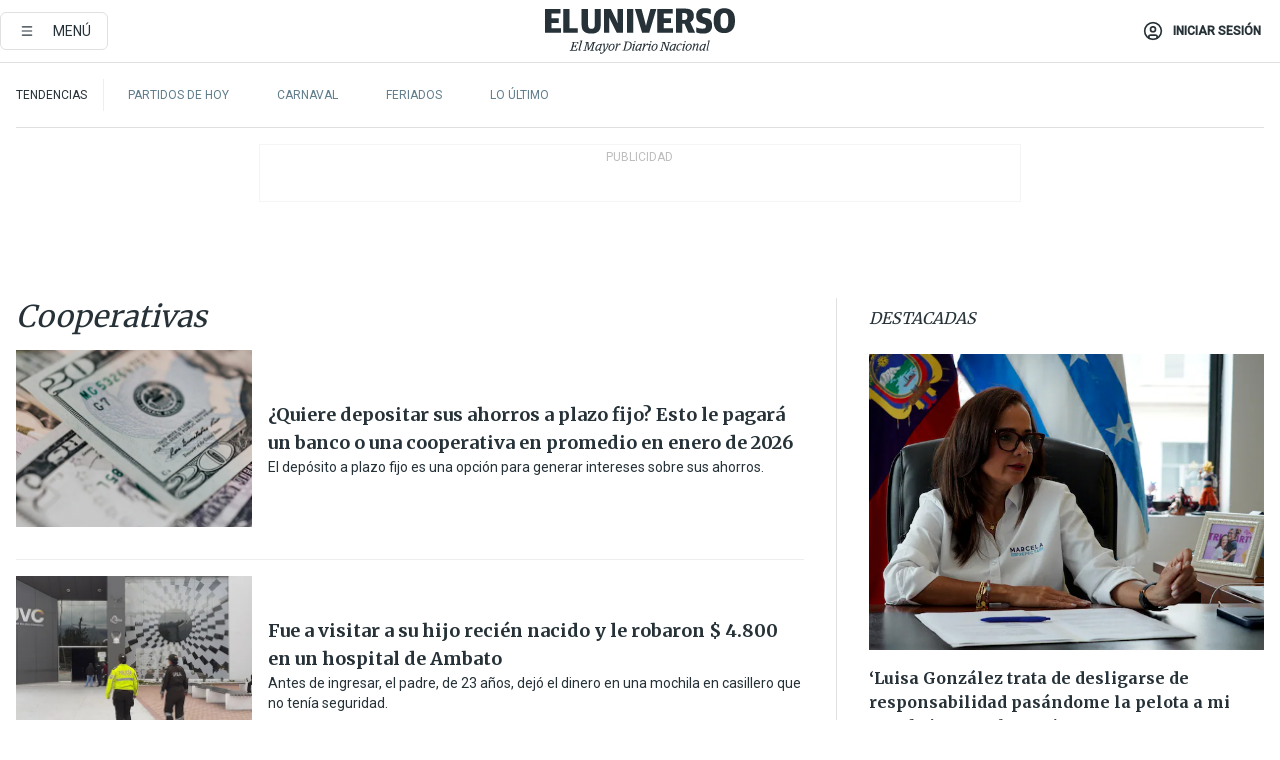

--- FILE ---
content_type: text/html; charset=utf-8
request_url: https://eluniverso-el-universo-prod.cdn.arcpublishing.com/temas/cooperativas/
body_size: 57713
content:
<!DOCTYPE html><html lang="es"><head><meta name="viewport" content="width=device-width, initial-scale=1, minimum-scale=1, maximum-scale=5"/><script async="" src="https://securepubads.g.doubleclick.net/tag/js/gpt.js?network-code=78858240"></script><script src="https://experience.tinypass.com/xbuilder/experience/load?aid=D8b6TuHSpu" async=""></script><script async="" src="https://www.googletagmanager.com/gtag/js?id=G-SYES0LW2K4"></script><script async="" id="xieg6Sie" src="https://cdn.viously.com/js/sdk/boot.js"></script><script async="" src="https://cdn.taboola.com/webpush/publishers/1915201/taboola-push-sdk.js"></script><script type="text/javascript" src="https://flower-ads.com/tag/eluniverso/eluniverso.js" async=""></script><meta charset="UTF-8"/><meta property="mrf:tags" content="tiponota:undefined"/><meta name="robots" content="index, follow"/><meta name="robots" content="max-image-preview:large"/><title>Noticias de Cooperativas | Temas | El Universo</title><meta name="description" content="Todas las noticias sobre Cooperativas publicadas en El Universo. Información, videos y última hora sobre Cooperativas."/><link rel="canonical" href="https://www.eluniverso.com/temas/cooperativas/"/><meta name="abstract" content="Todas las noticias sobre Cooperativas publicadas en El Universo. Información, videos y última hora sobre Cooperativas."/><meta name="twitter:site" content="@eluniversocom"/><meta name="twitter:site:id" content="1597931854"/><meta name="twitter:creator" content="@eluniversocom"/><meta name="twitter:creator:id" content="1597931854"/><meta name="twitter:url" content="https://www.eluniverso.com/temas/cooperativas"/><meta name="twitter:title" content="Cooperativas"/><meta name="twitter:description" content="Todas las noticias sobre Cooperativas publicadas en El Universo. Información, videos y última hora sobre Cooperativas."/><meta name="twitter:image" content="https://www.eluniverso.com/pf/pf/resources/images/el-universo-meta-logo.jpg?d=880"/><meta property="twitter:card" content="summary_large_image"/><meta name="fb:admins" content="100000069041809"/><meta name="fb:app_id" content="134434890019404"/><meta name="fb:pages" content="61449504559"/><meta name="og:site_name" content="El Universo"/><meta name="og:type" content="article"/><meta name="og:locale" content="es_LA"/><meta name="article:publisher" content="https://www.facebook.com/eluniversoec"/><meta name="og:title" content="Cooperativas"/><meta name="og:url" content="https://www.eluniverso.com/temas/cooperativas"/><meta name="og:description" content="Todas las noticias sobre Cooperativas publicadas en El Universo. Información, videos y última hora sobre Cooperativas."/><meta name="og:image" content="https://www.eluniverso.com/pf/pf/resources/images/el-universo-meta-logo.jpg?d=880"/><meta name="article:author" content="Redacción"/><meta name="cXenseParse:pageclass" content="frontpage"/><meta name="cXenseParse:recs:pageclass" content="frontpage"/><meta name="cXenseParse:pagetype" content="tag"/><meta name="cXenseParse:recs:pagetype" content="tag"/><link rel="dns-prefetch" href="https://fonts.googleapis.com"/><link rel="preconnect" href="https://fonts.gstatic.com"/><link rel="preload" as="style" href="https://fonts.googleapis.com/css2?family=Merriweather:wght@300;400;700&amp;family=Roboto:wght@300;400;500&amp;display=swap"/><link rel="preconnect" href="https://securepubads.g.doubleclick.net"/><link rel="alternate" type="application/rss+xml" title="RSS" href="https://www.eluniverso.com/arc/outboundfeeds/rss/?outputType=xml"/><link rel="preconnect" href="https://cse.google.com/" crossorigin="true"/><link rel="dns-prefetch" href="https://cse.google.com/"/><link rel="preconnect" href="https://www.googletagmanager.com/" crossorigin="true"/><link rel="dns-prefetch" href="https://www.googletagmanager.com/"/><link rel="preconnect" href="https://scdn.cxense.com/" crossorigin="true"/><link rel="dns-prefetch" href="https://scdn.cxense.com/"/><link rel="preconnect" href="https://cdn.tinypass.com/" crossorigin="true"/><link rel="dns-prefetch" href="https://cdn.tinypass.com/"/><link rel="preconnect" href="https://comcluster.cxense.com/" crossorigin="true"/><link rel="dns-prefetch" href="https://comcluster.cxense.com/"/><link rel="icon" type="image/x-icon" href="/pf/resources/icons/favicon.ico?d=880"/><link rel="apple-touch-icon" sizes="180x180" href="/pf/resources/icons/apple-touch-icon.png?d=880"/><link rel="icon" type="image/png" sizes="32x32" href="/pf/resources/icons/favicon-32x32.png?d=880"/><link rel="icon" type="image/png" sizes="16x16" href="/pf/resources/icons/favicon-16x16.png?d=880"/><link rel="manifest" href="/pf/resources/icons/site.webmanifest?d=880"/><link rel="mask-icon" href="/pf/resources/icons/safari-pinned-tab.svg?d=880" color="#084f8d"/><meta name="msapplication-TileColor" content="#084f8d"/><meta name="theme-color" content="#ffffff"/><script type="application/ld+json">{"@context":"https://schema.org","@type":"BreadcrumbList","itemListElement":[{"@type":"ListItem","position":1,"name":"home","item":"https://www.eluniverso.com"},{"@type":"ListItem","position":2,"name":"Cooperativas"}]}</script><script type="application/javascript" id="polyfill-script">if(!Array.prototype.includes||!(window.Object && window.Object.assign)||!window.Promise||!window.Symbol||!window.fetch){document.write('<script type="application/javascript" src="/pf/dist/engine/polyfill.js?d=880&mxId=00000000" defer=""><\/script>')}</script><script id="fusion-engine-react-script" type="application/javascript" src="/pf/dist/engine/react.js?d=880&amp;mxId=00000000" defer=""></script><script id="fusion-engine-combinations-script" type="application/javascript" src="/pf/dist/components/combinations/default.js?d=880&amp;mxId=00000000" defer=""></script><link id="fusion-template-styles" rel="stylesheet" type="text/css" href="/pf/dist/components/combinations/default.css?d=880&amp;mxId=00000000"/><style>.svg-inline--fa,svg:not(:root).svg-inline--fa{overflow:visible}.svg-inline--fa{display:inline-block;font-size:inherit;height:1em;vertical-align:-.13em}.fa-lg{font-size:1.33em;line-height:.75em;vertical-align:-.07em}.fa-sm{font-size:.88em}html{overflow-x:hidden}#app-container .menublue{background-color:#0374bb;position:fixed}#app-container .menugray{background-color:#ebedf1;position:fixed}#app-container .menugray header{background-color:#ffbe00;border-radius:5px;margin-left:1rem;margin-right:1rem}#app-container .prose-text{word-break:break-word}#app-container .embeded-image img{margin:0}#app-container .embeded-image .img-content{margin-left:auto;margin-right:auto}.grecaptcha-badge{visibility:hidden}.swiper{height:100%;overflow:hidden;position:relative;width:100%}.swiper-vertical>.swiper-wrapper{flex-direction:column}.swiper-wrapper{box-sizing:content-box;display:flex;height:100%;position:relative;transition-property:transform;transition-timing-function:var(    --swiper-wrapper-transition-timing-function,initial  );width:100%;z-index:1}.swiper-android .swiper-slide,.swiper-wrapper{transform:translateZ(0)}.swiper-horizontal{touch-action:pan-y}.swiper-vertical{touch-action:pan-x}.swiper-slide{flex-shrink:0;transition-property:transform}.swiper-slide-invisible-blank{visibility:hidden}.swiper-autoheight,.swiper-autoheight .swiper-slide{height:auto}.swiper-autoheight .swiper-wrapper{align-items:flex-start;transition-property:transform,height}.swiper-backface-hidden .swiper-slide{-webkit-backface-visibility:hidden;backface-visibility:hidden;transform:translateZ(0)}.swiper-button-disabled svg{opacity:.3}.swiper-button{height:2.5rem;line-height:2.5rem;width:2.5rem}.prose{color:#263238;max-width:65ch}.prose [class~=lead]{color:#4b5563;font-size:1.25em;line-height:1.6;margin-bottom:1.2em;margin-top:1.2em}.prose a{color:#111827;font-weight:500;text-decoration:none}.prose strong{color:#111827;font-weight:600}.prose ol[type=A]{--list-counter-style:upper-alpha}.prose ol[type=a]{--list-counter-style:lower-alpha}.prose ol[type=A s]{--list-counter-style:upper-alpha}.prose ol[type=a s]{--list-counter-style:lower-alpha}.prose ol[type=I]{--list-counter-style:upper-roman}.prose ol[type=i]{--list-counter-style:lower-roman}.prose ol[type=I s]{--list-counter-style:upper-roman}.prose ol[type=i s]{--list-counter-style:lower-roman}.prose ol[type="1"]{--list-counter-style:decimal}.prose ol>li{padding-left:1.75em;position:relative}.prose ol>li:before{color:#6b7280;content:counter(list-item,var(--list-counter-style,decimal)) ".";font-weight:400;left:0;position:absolute}.prose ul>li{padding-bottom:.5rem;padding-left:1rem;padding-top:.5rem;position:relative}.prose ul>li:before{background-color:#455a64;border-radius:0;content:"";height:.3rem;left:.25em;position:absolute;top:1.3rem;width:.3rem}.prose hr{border-color:#e5e7eb;border-top-width:1px;margin-bottom:3em;margin-top:3em}.prose blockquote{border-left-color:#e5e7eb;border-left-width:.25rem;color:#111827;font-style:italic;font-weight:500;margin-bottom:1.6em;margin-top:1.6em;padding-left:1em;quotes:"\201C" "\201D" "\2018" "\2019"}.prose blockquote p:first-of-type:before{content:open-quote}.prose blockquote p:last-of-type:after{content:close-quote}.prose h1{color:#111827;font-size:2.25em;font-weight:800;line-height:1.1111111;margin-bottom:.8888889em;margin-top:0}.prose h2{color:#111827;font-size:1.5em;font-weight:700;line-height:1.3333333;margin-bottom:1em;margin-top:2em}.prose h3{font-size:1.25em;line-height:1.6;margin-bottom:.6em;margin-top:1.6em}.prose h3,.prose h4{color:#111827;font-weight:600}.prose h4{line-height:1.5;margin-bottom:.5em;margin-top:1.5em}.prose figure figcaption{color:#6b7280;font-size:.875em;line-height:1.4285714;margin-top:.8571429em}.prose code{color:#111827;font-size:.875em;font-weight:600}.prose code:after,.prose code:before{content:"`"}.prose a code{color:#111827}.prose pre{background-color:#1f2937;border-radius:.375rem;color:#e5e7eb;font-size:.875em;line-height:1.7142857;margin-bottom:1.7142857em;margin-top:1.7142857em;overflow-x:auto;padding:.8571429em 1.1428571em}.prose pre code{background-color:transparent;border-radius:0;border-width:0;color:inherit;font-family:inherit;font-size:inherit;font-weight:400;line-height:inherit;padding:0}.prose pre code:after,.prose pre code:before{content:none}.prose table{font-size:.875em;line-height:1.7142857;margin-bottom:2em;margin-top:2em;table-layout:auto;text-align:left;width:100%}.prose thead{border-bottom-color:#d1d5db;border-bottom-width:1px;color:#111827;font-weight:600}.prose thead th{padding-bottom:.5714286em;padding-left:.5714286em;padding-right:.5714286em;vertical-align:bottom}.prose tbody tr{border-bottom-color:#e5e7eb;border-bottom-width:1px}.prose tbody tr:last-child{border-bottom-width:0}.prose tbody td{padding:.5714286em;vertical-align:top}.prose{font-size:1rem;line-height:1.75}.prose p{margin-bottom:1.25em;margin-top:1.25em}.prose figure,.prose img,.prose video{margin-bottom:2em;margin-top:2em}.prose figure>*{margin-bottom:0;margin-top:0}.prose h2 code{font-size:.875em}.prose h3 code{font-size:.9em}.prose ol,.prose ul{margin-bottom:1.25em;margin-top:1.25em}.prose li{margin-bottom:.5em;margin-top:.5em}.prose>ul>li p{margin-bottom:.75em;margin-top:.75em}.prose>ul>li>:first-child{margin-top:1.25em}.prose>ul>li>:last-child{margin-bottom:1.25em}.prose ol ol,.prose ol ul,.prose ul ol,.prose ul ul{margin-bottom:.75em;margin-top:.75em}.prose h2+*,.prose h3+*,.prose h4+*,.prose hr+*{margin-top:0}.prose thead th:first-child{padding-left:0}.prose thead th:last-child{padding-right:0}.prose tbody td:first-child{padding-left:0}.prose tbody td:last-child{padding-right:0}.prose>:first-child{margin-top:0}.prose>:last-child{margin-bottom:0}.prose-lg{font-size:1.125rem;line-height:1.7777778}.prose-lg p{margin-bottom:1.3333333em;margin-top:1.3333333em}.prose-lg [class~=lead]{font-size:1.2222222em;line-height:1.4545455;margin-bottom:1.0909091em;margin-top:1.0909091em}.prose-lg blockquote{margin-bottom:1.6666667em;margin-top:1.6666667em;padding-left:1em}.prose-lg h1{font-size:2.6666667em;line-height:1;margin-bottom:.8333333em;margin-top:0}.prose-lg h2{font-size:1.6666667em;line-height:1.3333333;margin-bottom:1.0666667em;margin-top:1.8666667em}.prose-lg h3{font-size:1.3333333em;line-height:1.5;margin-bottom:.6666667em;margin-top:1.6666667em}.prose-lg h4{line-height:1.5555556;margin-bottom:.4444444em;margin-top:1.7777778em}.prose-lg figure,.prose-lg img,.prose-lg video{margin-bottom:1.7777778em;margin-top:1.7777778em}.prose-lg figure>*{margin-bottom:0;margin-top:0}.prose-lg figure figcaption{font-size:.8888889em;line-height:1.5;margin-top:1em}.prose-lg code{font-size:.8888889em}.prose-lg h2 code{font-size:.8666667em}.prose-lg h3 code{font-size:.875em}.prose-lg pre{border-radius:.375rem;font-size:.8888889em;line-height:1.75;margin-bottom:2em;margin-top:2em;padding:1em 1.5em}.prose-lg ul{margin-bottom:1.3333333em;margin-top:1.3333333em}.prose-lg li{margin-bottom:.6666667em;margin-top:.6666667em}.prose-lg ul>li{padding-left:1rem}.prose-lg ul>li:before{height:.3rem;left:.25em;top:1.3rem;width:.3rem}.prose-lg>ul>li p{margin-bottom:.8888889em;margin-top:.8888889em}.prose-lg>ul>li>:first-child{margin-top:1.3333333em}.prose-lg>ul>li>:last-child{margin-bottom:1.3333333em}.prose-lg ol ol,.prose-lg ol ul,.prose-lg ul ol,.prose-lg ul ul{margin-bottom:.8888889em;margin-top:.8888889em}.prose-lg hr{margin-bottom:3.1111111em;margin-top:3.1111111em}.prose-lg h2+*,.prose-lg h3+*,.prose-lg h4+*,.prose-lg hr+*{margin-top:0}.prose-lg table{font-size:.8888889em;line-height:1.5}.prose-lg thead th{padding-bottom:.75em;padding-left:.75em;padding-right:.75em}.prose-lg thead th:first-child{padding-left:0}.prose-lg thead th:last-child{padding-right:0}.prose-lg tbody td{padding:.75em}.prose-lg tbody td:first-child{padding-left:0}.prose-lg tbody td:last-child{padding-right:0}.prose-lg>:first-child{margin-top:0}.prose-lg>:last-child{margin-bottom:0}#clickio-splash-list{left:0;min-height:1px;right:auto;width:100%}#clickio-splash-iframe{margin:0;min-width:100%;opacity:0;overflow:visible}#clickio-splash-iframe,#clickio-splash-list{bottom:-100px;position:fixed;top:100vh;z-index:-1}#clickio-splash-iframe:not([height="100"]){bottom:0;max-height:100%;max-width:100%;opacity:1;top:0;z-index:2147483647}#clickio-splash-list:has(#clickio-splash-iframe:not([height="100"])){z-index:2147483647}#clickio-splash-list:has(#clickio-splash-iframe[height="100"][width="0"]){display:none}#clickio-splash-iframe[height="100"][width="0"]{display:none}.prose [data-oembed-type=youtube]{height:0;padding-bottom:56.25%;position:relative}.prose [data-oembed-type=youtube] iframe{height:100%;left:0;position:absolute;top:0;width:100%}.prose .gallery figure,.prose .gallery img,.prose .related figure,.prose .related img{margin:0}.prose .gallery-wrapper h3{margin-top:0}.prose .related h2{font-size:.875rem;line-height:1.25rem;margin:0}.prose .related figure,.prose .related img{margin:0}.prose .dropcap-letter:first-letter{float:left;font-family:Merriweather,serif;font-size:3rem;font-weight:700;line-height:50px;line-height:1;margin-right:.5rem;--tw-text-opacity:1;color:rgb(38 50 56/var(--tw-text-opacity,1))}.prose .prose-list a,.prose p a,.prose table a{--tw-border-opacity:1;border-color:rgb(207 216 220/var(--tw-border-opacity,1));--tw-text-opacity:1;border-bottom-width:1px;color:rgb(3 116 187/var(--tw-text-opacity,1));padding-bottom:2px;text-decoration:none}#figCaptionOfImage.premium-hero{background:linear-gradient(180deg,hsla(0,0%,5%,0) 5%,hsla(0,0%,5%,.6) 50%);padding:30px 15% 20px;text-shadow:0 0 3px #000}@media(max-width:640px){#figCaptionOfImage.premium-hero{background:#e0e0e0;color:#616161;font-size:14px;font-weight:400;line-height:1.5;padding:10px;text-shadow:none}}#figCaptionOfImage.jaimejarrin-hero{left:44%;position:absolute;top:42%;width:50%;z-index:1}amp-carousel>div>div:first-child{scrollbar-width:none}amp-carousel>div>div:first-child::-webkit-scrollbar{display:none}.amp-carousel-button{border-radius:9999px;--tw-bg-opacity:1;background-color:rgb(255 255 255/var(--tw-bg-opacity,1));font-size:1.125rem;line-height:1.75rem;--tw-text-opacity:1;color:rgb(38 50 56/var(--tw-text-opacity,1));--tw-shadow:0 1px 3px 0 rgba(0,0,0,.1),0 1px 2px -1px rgba(0,0,0,.1);--tw-shadow-colored:0 1px 3px 0 var(--tw-shadow-color),0 1px 2px -1px var(--tw-shadow-color);box-shadow:var(--tw-ring-offset-shadow,0 0 #0000),var(--tw-ring-shadow,0 0 #0000),var(--tw-shadow)}.amp-carousel-button-prev{background-image:url(/home/circleci/repo/resources/dist69f9e44fb494ae19baa7.svg?d=880&mxId=00000000);margin-left:.5rem}.amp-carousel-button-next{background-image:url(/home/circleci/repo/resources/diste6faa6709a150adf8cab.svg?d=880&mxId=00000000);margin-right:.5rem}@media(min-width:1024px){#app-container .article-body .related-posts{margin-left:1.5rem}#app-container .related-posts .card .card-content{margin:0}#app-container .space-y-3 .related-posts{margin-bottom:1rem;margin-top:0}.related-posts{float:right;width:35%}.related-posts .card-image{display:none}}#app-container .article-body h2{font-size:1.3rem;line-height:1.5rem}#app-container .article-body h3{font-size:1.25rem;line-height:1.5rem}#app-container .article-body h4{font-size:1.125rem;line-height:1.5rem}@media only screen and (max-width:667px){#app-container .article-body h2{font-size:1.25rem;line-height:1.75rem}#app-container .article-body h3{font-size:1.125rem;line-height:1.75rem}#app-container .article-body h4{font-size:1rem;line-height:1.5rem}}.related-posts{grid-row:3}.related-posts .card:last-child{border-bottom:0}.related-header-body li{margin-bottom:10px;padding-left:25px;position:relative}.related-header-body li:before{content:"■";left:0;margin-right:15px;position:absolute;width:6px}.feature-active-campaign input[type=date],.feature-active-campaign input[type=email],.feature-active-campaign input[type=text]{border-radius:0;border-width:1px;--tw-border-opacity:1;border-color:rgb(224 224 224/var(--tw-border-opacity,1));font-family:Roboto,sans-serif;padding:.5rem}.feature-active-campaign ._form-title{border-bottom-width:1px;--tw-border-opacity:1;border-color:rgb(224 224 224/var(--tw-border-opacity,1));font-family:Merriweather,serif;font-size:1.125rem;font-style:italic;font-weight:400;line-height:1.75rem;padding-bottom:.5rem}.feature-active-campaign ._html-code{font-family:Roboto,sans-serif;font-size:1rem;line-height:1.5rem}.feature-active-campaign ._html-code p{margin-bottom:1rem}.feature-active-campaign label._form-label{display:none}.feature-active-campaign ._form-content{display:flex;flex-wrap:wrap}.feature-active-campaign ._form_element{margin-bottom:1rem;margin-right:.5rem}.feature-active-campaign ._form_element._clear{flex-shrink:0;margin-right:0;width:100%}.feature-active-campaign button{--tw-bg-opacity:1;background-color:rgb(3 116 187/var(--tw-bg-opacity,1));font-family:Roboto,sans-serif;padding:.5rem 1rem;text-transform:uppercase;--tw-text-opacity:1;color:rgb(255 255 255/var(--tw-text-opacity,1))}.feature-active-campaign.fields-col ._button-wrapper,.feature-active-campaign.fields-col ._form_element{flex-shrink:0;margin-right:0;width:100%}.feature-active-campaign.text-left ._form-content{justify-content:flex-start}.feature-active-campaign.text-left ._button-wrapper,.feature-active-campaign.text-left ._form_element{text-align:left}.feature-active-campaign.text-center ._form-content{justify-content:center}.feature-active-campaign.text-right ._form-content{justify-content:flex-end}.feature-active-campaign.text-right ._button-wrapper,.feature-active-campaign.text-right ._form_element{text-align:right}.card.gallery .card-image .icon,.card.video .card-image .icon{left:50%;top:50%;transform:translate(-50%,-50%)}.card.gallery .card-image:hover .icon,.card.video .card-image:hover .icon{opacity:.5}.card .author strong:after{content:","}.card .author strong:last-child:after{content:""}.sidemenu a{display:block;font-family:Roboto,sans-serif;font-size:.75rem;line-height:1rem;outline:2px solid transparent;outline-offset:2px;padding-bottom:1rem;padding-top:1rem;text-transform:uppercase}amp-accordion .accordion-heading:focus svg{transform:rotate(90deg)}.gcse-search-wrap .gsc-search-box{margin-bottom:1rem}.gcse-search-wrap .gsc-input-box{border-radius:0}.gcse-search-wrap .gsc-control-cse{background-color:transparent}.gcse-search-wrap .gsc-result{background-color:transparent;padding-bottom:1rem;padding-top:1rem}.gcse-search-wrap .gs-visibleUrl{font-family:Roboto,sans-serif;--tw-text-opacity:1;color:rgb(96 125 139/var(--tw-text-opacity,1))}.gcse-search-wrap .gsc-tabsArea{border-radius:0;border-width:0;margin-bottom:1rem}.gcse-search-wrap .gsc-tabHeader{font-family:Roboto,sans-serif}.gcse-search-wrap .gs-title{font-weight:700;margin-bottom:.5rem}.gcse-search-wrap .gs-title b{--tw-bg-opacity:1;background-color:rgb(230 237 243/var(--tw-bg-opacity,1))}.gcse-search-wrap .gsc-url-top{margin-bottom:.5rem}.gcse-search-wrap .gs-image{display:block}.gcse-search-wrap .gs-promotion-image-box,.gcse-search-wrap .gs-web-image-box{margin-right:1rem;width:80px}@media (min-width:768px){.gcse-search-wrap .gs-promotion-image-box,.gcse-search-wrap .gs-web-image-box{width:150px}}.gcse-search-wrap .gs-promotion-image-box .gs-image,.gcse-search-wrap .gs-web-image-box .gs-image{margin-left:auto;margin-right:auto;max-width:80px}@media (min-width:768px){.gcse-search-wrap .gs-promotion-image-box .gs-image,.gcse-search-wrap .gs-web-image-box .gs-image{max-width:150px}}.gcse-search-wrap .gsc-table-result{display:flex}.gcse-search-wrap .gs-snippet{font-size:.875rem;line-height:1.25rem}.gcse-search-wrap .gsc-results .gsc-cursor-box{display:flex;justify-content:center;margin-bottom:2rem;margin-top:2rem}.gcse-search-wrap .gsc-results .gsc-cursor-box .gsc-cursor-page{background-color:transparent;font-family:Roboto,sans-serif;outline:none;padding:.5rem 1rem;--tw-text-opacity:1;color:rgb(38 50 56/var(--tw-text-opacity,1));text-decoration-line:none}.gcse-search-wrap .gsc-results .gsc-cursor-box .gsc-cursor-page:hover{font-weight:700;text-decoration-line:none}.gcse-search-wrap .gsc-results .gsc-cursor-box .gsc-cursor-current-page{border-width:1px;--tw-border-opacity:1;border-color:rgb(3 116 187/var(--tw-border-opacity,1));--tw-text-opacity:1;color:rgb(3 116 187/var(--tw-text-opacity,1))}.gcse-search-wrap a,.gcse-search-wrap b,.gcse-search-wrap div{font-family:Merriweather,serif}.gcse-search-wrap .gsc-above-wrapper-area,.gcse-search-wrap .gsc-above-wrapper-area a,.gcse-search-wrap .gsc-above-wrapper-area b,.gcse-search-wrap .gsc-above-wrapper-area div{font-family:Roboto,sans-serif}.gcse-search-wrap .gsc-search-button{outline:none;--tw-bg-opacity:1;background-color:rgb(3 116 187/var(--tw-bg-opacity,1));padding:.5rem}.gcse-search-wrap .gcsc-more-maybe-branding-root{display:none}.gsc-expansionArea .gsc-webResult.gsc-result{border-color:#e2e8f0;border-width:1px 0 0}amp-social-share.facebook-messenger{background-color:transparent;background-image:url(/home/circleci/repo/resources/distb326b8cda9737613ab0d.svg?d=880&mxId=00000000);background-position:50%;background-repeat:no-repeat;background-size:80%}amp-social-share.rounded{background-color:transparent;filter:invert(1)}.feature-taboola{margin:0}.feature-taboola .trc_rbox_header.trc_rbox_border_elm{border-bottom-width:1px;border-style:solid;--tw-border-opacity:1;border-color:rgb(207 216 220/var(--tw-border-opacity,1));padding-bottom:.5rem}.feature-taboola .trc_rbox_header .trc_rbox_header_span{font-family:Merriweather,serif;font-size:1rem;font-style:italic;font-weight:400;line-height:1.5rem;--tw-text-opacity:1;color:rgb(38 50 56/var(--tw-text-opacity,1))}.feature-taboola .trc_rbox_outer{margin-top:2rem}.feature-taboola .videoCube .video-label-box .video-title{font-family:Merriweather,serif;font-size:1rem;font-weight:700;line-height:1.5rem;margin:0;--tw-text-opacity:1;color:rgb(38 50 56/var(--tw-text-opacity,1))}.feature-taboola .videoCube .video-label-box .video-title:hover{--tw-text-opacity:1;color:rgb(3 116 187/var(--tw-text-opacity,1));text-decoration-line:none}.feature-taboola .videoCube.syndicatedItem .branding{font-family:Roboto,sans-serif;font-size:.75rem;font-weight:400;line-height:1rem;--tw-text-opacity:1;color:rgb(97 97 97/var(--tw-text-opacity,1))}.feature-taboola .videoCube .thumbBlock_holder{margin-bottom:1rem}#tbl-next-up .trc_related_container{margin-top:2em}#tbl-next-up .trc_related_container .blend-next-up-a .video-label,#tbl-next-up .trc_related_container .blend-next-up-a .video-title{font-family:Merriweather,serif}#tbl-next-up .trc_related_container .blend-next-up-a .branding{font-family:Roboto,sans-serif}#tbl-next-up .trc_related_container .tbl-read-next-btn{font-family:Roboto,sans-serif;text-transform:uppercase;--tw-text-opacity:1;color:rgb(3 116 187/var(--tw-text-opacity,1))}#tbl-next-up .trc_related_container .tbl-read-next-btn:hover{background:none;--tw-text-opacity:1;color:rgb(94 146 243/var(--tw-text-opacity,1))}#tbl-next-up .trc_related_container .video-title{font-family:Merriweather,serif}.offer-container-component{background:linear-gradient(180deg,#fcf1df,#e3e7e8)}@media (min-width:640px){.tag-result-list{-moz-columns:2;column-count:2}}.feed li{border-color:#eee}.feed.feed-ranking{counter-reset:rank-counter}.feed.feed-ranking li{counter-increment:rank-counter;min-height:2rem;padding-left:3rem}.feed.feed-ranking li:before{content:counter(rank-counter);font-size:3rem;font-style:italic;font-weight:500;left:0;line-height:1;position:absolute;--tw-text-opacity:1;color:rgb(207 216 220/var(--tw-text-opacity,1));top:50%;transform:translateY(-50%)}.feed.feed-chronology{padding-left:1rem}.feed.feed-chronology:before{border-left-width:1px;border-style:dashed;content:"";height:100%;left:0;position:absolute;top:0;--tw-border-opacity:1;border-color:rgb(176 190 197/var(--tw-border-opacity,1));width:1px}.feed.feed-chronology li:before{box-sizing:border-box;content:"";left:0;margin-left:-1rem;position:absolute;--tw-bg-opacity:1;background-color:rgb(3 116 187/var(--tw-bg-opacity,1));height:5px;top:1.6rem;transform:translateX(-50%);width:5px}.feed.feed-comments li{padding-left:4rem}.feed.feed-comments li:before{content:url(/home/circleci/repo/resources/dist58d0c393cbec7969aa40.svg?d=880&mxId=00000000);display:block;height:3rem;left:0;position:absolute;top:50%;transform:translateY(-50%);width:3rem}.feed.feed-comments li .card{justify-content:center;min-height:5rem}button.gallery-close-button{color:#fff}.view-more-images{background:linear-gradient(rgba(0,0,0,.4),rgba(0,0,0,.8));z-index:1}.gallery img{-o-object-fit:cover;object-fit:cover}.search-box-wrap,.search-box-wrap .input-wrap{transition:width .3s ease,padding .3s ease}.search-box-wrap .input-wrap{height:0;overflow:hidden;width:0}.search-box-wrap .input-wrap.open{height:auto;width:16rem}.search-box-wrap .gsc-search-button-v2,.search-box-wrap .gsc-search-button-v2:focus,.search-box-wrap .gsc-search-button-v2:hover{background-color:#fff;border:1px solid #e1e1e1;outline:none;padding:10px}.search-box-wrap .gsc-search-button-v2 svg,.search-box-wrap .gsc-search-button-v2:focus svg,.search-box-wrap .gsc-search-button-v2:hover svg{color:#000;fill:currentcolor}*,:after,:before{--tw-border-spacing-x:0;--tw-border-spacing-y:0;--tw-translate-x:0;--tw-translate-y:0;--tw-rotate:0;--tw-skew-x:0;--tw-skew-y:0;--tw-scale-x:1;--tw-scale-y:1;--tw-pan-x: ;--tw-pan-y: ;--tw-pinch-zoom: ;--tw-scroll-snap-strictness:proximity;--tw-gradient-from-position: ;--tw-gradient-via-position: ;--tw-gradient-to-position: ;--tw-ordinal: ;--tw-slashed-zero: ;--tw-numeric-figure: ;--tw-numeric-spacing: ;--tw-numeric-fraction: ;--tw-ring-inset: ;--tw-ring-offset-width:0px;--tw-ring-offset-color:#fff;--tw-ring-color:rgba(3,116,187,.5);--tw-ring-offset-shadow:0 0 #0000;--tw-ring-shadow:0 0 #0000;--tw-shadow:0 0 #0000;--tw-shadow-colored:0 0 #0000;--tw-blur: ;--tw-brightness: ;--tw-contrast: ;--tw-grayscale: ;--tw-hue-rotate: ;--tw-invert: ;--tw-saturate: ;--tw-sepia: ;--tw-drop-shadow: ;--tw-backdrop-blur: ;--tw-backdrop-brightness: ;--tw-backdrop-contrast: ;--tw-backdrop-grayscale: ;--tw-backdrop-hue-rotate: ;--tw-backdrop-invert: ;--tw-backdrop-opacity: ;--tw-backdrop-saturate: ;--tw-backdrop-sepia: ;--tw-contain-size: ;--tw-contain-layout: ;--tw-contain-paint: ;--tw-contain-style: }::backdrop{--tw-border-spacing-x:0;--tw-border-spacing-y:0;--tw-translate-x:0;--tw-translate-y:0;--tw-rotate:0;--tw-skew-x:0;--tw-skew-y:0;--tw-scale-x:1;--tw-scale-y:1;--tw-pan-x: ;--tw-pan-y: ;--tw-pinch-zoom: ;--tw-scroll-snap-strictness:proximity;--tw-gradient-from-position: ;--tw-gradient-via-position: ;--tw-gradient-to-position: ;--tw-ordinal: ;--tw-slashed-zero: ;--tw-numeric-figure: ;--tw-numeric-spacing: ;--tw-numeric-fraction: ;--tw-ring-inset: ;--tw-ring-offset-width:0px;--tw-ring-offset-color:#fff;--tw-ring-color:rgba(3,116,187,.5);--tw-ring-offset-shadow:0 0 #0000;--tw-ring-shadow:0 0 #0000;--tw-shadow:0 0 #0000;--tw-shadow-colored:0 0 #0000;--tw-blur: ;--tw-brightness: ;--tw-contrast: ;--tw-grayscale: ;--tw-hue-rotate: ;--tw-invert: ;--tw-saturate: ;--tw-sepia: ;--tw-drop-shadow: ;--tw-backdrop-blur: ;--tw-backdrop-brightness: ;--tw-backdrop-contrast: ;--tw-backdrop-grayscale: ;--tw-backdrop-hue-rotate: ;--tw-backdrop-invert: ;--tw-backdrop-opacity: ;--tw-backdrop-saturate: ;--tw-backdrop-sepia: ;--tw-contain-size: ;--tw-contain-layout: ;--tw-contain-paint: ;--tw-contain-style: }/*! tailwindcss v3.4.18 | MIT License | https://tailwindcss.com*/*,:after,:before{border:0 solid;box-sizing:border-box}:after,:before{--tw-content:""}:host,html{line-height:1.5;-webkit-text-size-adjust:100%;font-family:ui-sans-serif,system-ui,sans-serif,Apple Color Emoji,Segoe UI Emoji,Segoe UI Symbol,Noto Color Emoji;font-feature-settings:normal;font-variation-settings:normal;-moz-tab-size:4;-o-tab-size:4;tab-size:4;-webkit-tap-highlight-color:transparent}body{line-height:inherit;margin:0}hr{border-top-width:1px;color:inherit;height:0}abbr:where([title]){-webkit-text-decoration:underline dotted;text-decoration:underline dotted}h1,h2,h3,h4,h5,h6{font-size:inherit;font-weight:inherit}a{color:inherit;text-decoration:inherit}b,strong{font-weight:bolder}code,kbd,pre,samp{font-family:ui-monospace,SFMono-Regular,Menlo,Monaco,Consolas,Liberation Mono,Courier New,monospace;font-feature-settings:normal;font-size:1em;font-variation-settings:normal}small{font-size:80%}sub,sup{font-size:75%;line-height:0;position:relative;vertical-align:baseline}sub{bottom:-.25em}sup{top:-.5em}table{border-collapse:collapse;border-color:inherit;text-indent:0}button,input,optgroup,select,textarea{color:inherit;font-family:inherit;font-feature-settings:inherit;font-size:100%;font-variation-settings:inherit;font-weight:inherit;letter-spacing:inherit;line-height:inherit;margin:0;padding:0}button,select{text-transform:none}button,input:where([type=button]),input:where([type=reset]),input:where([type=submit]){-webkit-appearance:button;background-color:transparent;background-image:none}:-moz-focusring{outline:auto}:-moz-ui-invalid{box-shadow:none}progress{vertical-align:baseline}::-webkit-inner-spin-button,::-webkit-outer-spin-button{height:auto}[type=search]{-webkit-appearance:textfield;outline-offset:-2px}::-webkit-search-decoration{-webkit-appearance:none}::-webkit-file-upload-button{-webkit-appearance:button;font:inherit}summary{display:list-item}blockquote,dd,dl,figure,h1,h2,h3,h4,h5,h6,hr,p,pre{margin:0}fieldset{margin:0}fieldset,legend{padding:0}menu,ol,ul{list-style:none;margin:0;padding:0}dialog{padding:0}textarea{resize:vertical}input::-moz-placeholder,textarea::-moz-placeholder{color:#9ca3af;opacity:1}input::placeholder,textarea::placeholder{color:#9ca3af;opacity:1}[role=button],button{cursor:pointer}:disabled{cursor:default}audio,canvas,embed,iframe,img,object,svg,video{display:block;vertical-align:middle}img,video{height:auto;max-width:100%}[hidden]:where(:not([hidden=until-found])){display:none}.\!container{margin-left:auto;margin-right:auto;width:100%}.container{margin-left:auto;margin-right:auto;width:100%}@media (min-width:640px){.\!container{max-width:640px}.container{max-width:640px}}@media (min-width:768px){.\!container{max-width:768px}.container{max-width:768px}}@media (min-width:1024px){.\!container{max-width:1024px}.container{max-width:1024px}}@media (min-width:1280px){.\!container{max-width:1280px}.container{max-width:1280px}}.badge{background-color:#e6edf3;border-radius:.125rem;box-sizing:border-box;color:#616161;font-family:Roboto,sans-serif;line-height:1.6;padding:0 .5rem;text-transform:uppercase}.badge-warning{background-color:#fbc02d}.badge-danger{background-color:#d32f2f}.button{background-color:#e6edf3;border-radius:.375rem;box-sizing:border-box;cursor:pointer;font-family:Roboto,sans-serif;outline:none;text-decoration:none;text-transform:uppercase}.button:disabled{cursor:not-allowed;pointer-events:all}.button-primary{background-color:#0374bb;border:1px solid #0374bb;color:#fff}.button-primary:hover{background-color:#0196d8}.button-primary:focus{background-color:#0374bb;border-color:#0196d8}.button-primary:active{background-color:#087ec5}.button-primary:disabled{background-color:#1b7ebb;border-color:#1b7ebb;color:#fff}.button-secondary{background-color:#fff;border:solid #0374bb;color:#0374bb}.button-secondary:focus,.button-secondary:hover{background-color:#e6edf3}.button-secondary:active{background-color:#1b7ebb}.button-secondary:disabled{border-color:#1b7ebb}.button-tertiary{background-color:#fff;border:1px solid #e0e0e0;color:#263238}.button-tertiary:focus,.button-tertiary:hover{background-color:#eceff1}.button-tertiary:active{background-color:#cfd8dc}.button-tertiary:disabled{bordercolor:#b0bec5}.button-destructive{background-color:#d32f2f;border:solid #d32f2f;color:#fff}.button-destructive:hover{background-color:#9a0007}.button-destructive:focus{background-color:#d32f2f;border-color:#9a0007}.button-destructive:active{background-color:#9a0007}.button-destructive:disabled{background-color:#f7d6d5;bordercolor:#f7d6d5;color:#fff}.button-ghost{background-color:transparent;border-color:transparent;color:#0374bb}.button-ghost:focus,.button-ghost:hover{background-color:#e6edf3}.button-ghost:active{background-color:#1b7ebb}.button-special{background-color:transparent;border-color:#fff;color:#fff}.sr-only{height:1px;margin:-1px;overflow:hidden;padding:0;position:absolute;width:1px;clip:rect(0,0,0,0);border-width:0;white-space:nowrap}.pointer-events-none{pointer-events:none}.visible{visibility:visible}.static{position:static}.fixed{position:fixed}.absolute{position:absolute}.relative{position:relative}.\!sticky{position:sticky}.sticky{position:sticky}.inset-0{inset:0}.-inset-y-1{bottom:-.5rem;top:-.5rem}.inset-x-0{left:0;right:0}.inset-y-0{bottom:0;top:0}.-bottom-2\.5{bottom:-1.25rem}.-top-1{top:-.5rem}.bottom-0{bottom:0}.bottom-4{bottom:2rem}.left-0{left:0}.left-0\.5{left:.25rem}.left-1\/2{left:50%}.left-2{left:1rem}.left-4{left:2rem}.right-0{right:0}.right-2{right:1rem}.top-0{top:0}.top-0\.5{top:.25rem}.top-2{top:1rem}.top-5{top:2.5rem}.top-7{top:3.5rem}.z-0{z-index:0}.z-10{z-index:10}.z-50{z-index:50}.order-1{order:1}.order-2{order:2}.order-3{order:3}.order-4{order:4}.order-5{order:5}.order-last{order:9999}.col-span-1{grid-column:span 1/span 1}.col-span-10{grid-column:span 10/span 10}.col-span-11{grid-column:span 11/span 11}.col-span-12{grid-column:span 12/span 12}.col-span-2{grid-column:span 2/span 2}.col-span-3{grid-column:span 3/span 3}.col-span-4{grid-column:span 4/span 4}.col-span-5{grid-column:span 5/span 5}.col-span-6{grid-column:span 6/span 6}.col-span-7{grid-column:span 7/span 7}.col-span-8{grid-column:span 8/span 8}.col-span-9{grid-column:span 9/span 9}.row-span-2{grid-row:span 2/span 2}.row-span-3{grid-row:span 3/span 3}.row-span-4{grid-row:span 4/span 4}.row-span-6{grid-row:span 6/span 6}.float-right{float:right}.m-0{margin:0}.m-0\.5{margin:.25rem}.m-1{margin:.5rem}.m-2{margin:1rem}.m-4{margin:2rem}.m-auto{margin:auto}.-mx-2{margin-left:-1rem;margin-right:-1rem}.-mx-4{margin-left:-2rem;margin-right:-2rem}.mx-0{margin-left:0;margin-right:0}.mx-0\.5{margin-left:.25rem;margin-right:.25rem}.mx-1{margin-left:.5rem;margin-right:.5rem}.mx-10{margin-left:5rem;margin-right:5rem}.mx-2{margin-left:1rem;margin-right:1rem}.mx-3{margin-left:1.5rem;margin-right:1.5rem}.mx-4{margin-left:2rem;margin-right:2rem}.mx-5{margin-left:2.5rem;margin-right:2.5rem}.mx-6{margin-left:3rem;margin-right:3rem}.mx-7{margin-left:3.5rem;margin-right:3.5rem}.mx-8{margin-left:4rem;margin-right:4rem}.mx-9{margin-left:4.5rem;margin-right:4.5rem}.mx-auto{margin-left:auto;margin-right:auto}.my-0\.5{margin-bottom:.25rem;margin-top:.25rem}.my-1{margin-bottom:.5rem;margin-top:.5rem}.my-2{margin-bottom:1rem;margin-top:1rem}.my-3{margin-bottom:1.5rem;margin-top:1.5rem}.my-4{margin-bottom:2rem;margin-top:2rem}.my-5{margin-bottom:2.5rem;margin-top:2.5rem}.-ml-2{margin-left:-1rem}.-mt-1{margin-top:-.5rem}.mb-0{margin-bottom:0}.mb-0\.5{margin-bottom:.25rem}.mb-1{margin-bottom:.5rem}.mb-2{margin-bottom:1rem}.mb-3{margin-bottom:1.5rem}.mb-4{margin-bottom:2rem}.mb-5{margin-bottom:2.5rem}.mb-6{margin-bottom:3rem}.mb-7{margin-bottom:3.5rem}.mb-8{margin-bottom:4rem}.mb-9{margin-bottom:4.5rem}.ml-0{margin-left:0}.ml-0\.5{margin-left:.25rem}.ml-1{margin-left:.5rem}.ml-11{margin-left:5.5rem}.ml-2{margin-left:1rem}.ml-3{margin-left:1.5rem}.ml-4{margin-left:2rem}.mr-0\.5{margin-right:.25rem}.mr-1{margin-right:.5rem}.mr-2{margin-right:1rem}.mr-4{margin-right:2rem}.mt-0{margin-top:0}.mt-0\.5{margin-top:.25rem}.mt-1{margin-top:.5rem}.mt-2{margin-top:1rem}.mt-3{margin-top:1.5rem}.mt-4{margin-top:2rem}.mt-5{margin-top:2.5rem}.mt-6{margin-top:3rem}.mt-7{margin-top:3.5rem}.mt-8{margin-top:4rem}.mt-9{margin-top:4.5rem}.box-border{box-sizing:border-box}.\!block{display:block}.block{display:block}.inline-block{display:inline-block}.inline{display:inline}.flex{display:flex}.inline-flex{display:inline-flex}.table{display:table}.grid{display:grid}.hidden{display:none}.h-0{height:0}.h-0\.5{height:.25rem}.h-1{height:.5rem}.h-10{height:5rem}.h-12{height:6.5rem}.h-13{height:8rem}.h-2{height:1rem}.h-3{height:1.5rem}.h-4{height:2rem}.h-44{height:11rem}.h-48{height:12rem}.h-5{height:2.5rem}.h-56{height:14rem}.h-6{height:3rem}.h-64{height:16rem}.h-7{height:3.5rem}.h-8{height:4rem}.h-9{height:4.5rem}.h-96{height:24rem}.h-\[400px\]{height:400px}.h-\[600px\]{height:600px}.h-auto{height:auto}.h-full{height:100%}.h-max{height:-moz-max-content;height:max-content}.max-h-full{max-height:100%}.w-1{width:.5rem}.w-1\/2{width:50%}.w-1\/3{width:33.333333%}.w-1\/4{width:25%}.w-1\/5{width:20%}.w-10{width:5rem}.w-11{width:5.5rem}.w-11\/12{width:91.666667%}.w-12{width:6.5rem}.w-14{width:9rem}.w-2{width:1rem}.w-2\/5{width:40%}.w-3{width:1.5rem}.w-3\/12{width:25%}.w-3\/4{width:75%}.w-3\/5{width:60%}.w-3\/6{width:50%}.w-4{width:2rem}.w-4\/5{width:80%}.w-44{width:11rem}.w-48{width:12rem}.w-5{width:2.5rem}.w-56{width:14rem}.w-6{width:3rem}.w-64{width:16rem}.w-7{width:3.5rem}.w-8{width:4rem}.w-9{width:4.5rem}.w-\[270px\]{width:270px}.w-\[300px\]{width:300px}.w-full{width:100%}.min-w-1\/2{min-width:50%}.min-w-1\/3{min-width:30%}.min-w-1\/5{min-width:20%}.min-w-16{min-width:10rem}.min-w-3\/4{min-width:75%}.min-w-full{min-width:100%}.max-w-14{max-width:12rem}.max-w-17{max-width:15rem}.max-w-20{max-width:18rem}.max-w-4{max-width:2rem}.max-w-4xl{max-width:56rem}.max-w-full{max-width:100%}.max-w-lg{max-width:32rem}.max-w-none{max-width:none}.max-w-screen-lg{max-width:1024px}.max-w-screen-md{max-width:768px}.max-w-sm{max-width:24rem}.flex-1{flex:1 1 0%}.flex-auto{flex:1 1 auto}.flex-none{flex:none}.flex-shrink-0{flex-shrink:0}.basis-1\/4{flex-basis:25%}.basis-3\/4{flex-basis:75%}.-translate-x-1\/2{--tw-translate-x:-50%}.-translate-x-1\/2,.transform{transform:translate(var(--tw-translate-x),var(--tw-translate-y)) rotate(var(--tw-rotate)) skewX(var(--tw-skew-x)) skewY(var(--tw-skew-y)) scaleX(var(--tw-scale-x)) scaleY(var(--tw-scale-y))}@keyframes fade-in-up{0%{opacity:0;transform:translateY(10px)}to{opacity:1;transform:translateY(0)}}.animate-fade-in-up{animation:fade-in-up .5s ease-out}@keyframes pulse{50%{opacity:.5}}.animate-pulse{animation:pulse 2s cubic-bezier(.4,0,.6,1) infinite}@keyframes slide-in-down{0%{transform:translate3d(0,-100%,0);visibility:visible}to{transform:translateZ(0)}}.animate-slide-in-down{animation:slide-in-down .5s ease-out}.cursor-default{cursor:default}.cursor-not-allowed{cursor:not-allowed}.cursor-pointer{cursor:pointer}.resize{resize:both}.list-disc{list-style-type:disc}.appearance-none{-webkit-appearance:none;-moz-appearance:none;appearance:none}.auto-rows-max{grid-auto-rows:max-content}.grid-cols-1{grid-template-columns:repeat(1,minmax(0,1fr))}.grid-cols-12{grid-template-columns:repeat(12,minmax(0,1fr))}.grid-cols-2{grid-template-columns:repeat(2,minmax(0,1fr))}.grid-cols-3{grid-template-columns:repeat(3,minmax(0,1fr))}.grid-cols-6{grid-template-columns:repeat(6,minmax(0,1fr))}.grid-cols-9{grid-template-columns:repeat(9,minmax(0,1fr))}.grid-rows-6{grid-template-rows:repeat(6,minmax(0,1fr))}.flex-row{flex-direction:row}.flex-row-reverse{flex-direction:row-reverse}.flex-col{flex-direction:column}.flex-col-reverse{flex-direction:column-reverse}.flex-wrap{flex-wrap:wrap}.place-items-center{place-items:center}.content-center{align-content:center}.items-start{align-items:flex-start}.items-end{align-items:flex-end}.items-center{align-items:center}.items-baseline{align-items:baseline}.justify-start{justify-content:flex-start}.justify-end{justify-content:flex-end}.justify-center{justify-content:center}.justify-between{justify-content:space-between}.justify-around{justify-content:space-around}.justify-evenly{justify-content:space-evenly}.justify-items-center{justify-items:center}.gap-1{gap:.5rem}.gap-2{gap:1rem}.gap-3{gap:1.5rem}.gap-4{gap:2rem}.gap-6{gap:3rem}.gap-x-2{-moz-column-gap:1rem;column-gap:1rem}.space-x-1>:not([hidden])~:not([hidden]){--tw-space-x-reverse:0;margin-left:calc(.5rem*(1 - var(--tw-space-x-reverse)));margin-right:calc(.5rem*var(--tw-space-x-reverse))}.space-x-2>:not([hidden])~:not([hidden]){--tw-space-x-reverse:0;margin-left:calc(1rem*(1 - var(--tw-space-x-reverse)));margin-right:calc(1rem*var(--tw-space-x-reverse))}.space-x-3>:not([hidden])~:not([hidden]){--tw-space-x-reverse:0;margin-left:calc(1.5rem*(1 - var(--tw-space-x-reverse)));margin-right:calc(1.5rem*var(--tw-space-x-reverse))}.space-x-4>:not([hidden])~:not([hidden]){--tw-space-x-reverse:0;margin-left:calc(2rem*(1 - var(--tw-space-x-reverse)));margin-right:calc(2rem*var(--tw-space-x-reverse))}.space-x-5>:not([hidden])~:not([hidden]){--tw-space-x-reverse:0;margin-left:calc(2.5rem*(1 - var(--tw-space-x-reverse)));margin-right:calc(2.5rem*var(--tw-space-x-reverse))}.space-x-6>:not([hidden])~:not([hidden]){--tw-space-x-reverse:0;margin-left:calc(3rem*(1 - var(--tw-space-x-reverse)));margin-right:calc(3rem*var(--tw-space-x-reverse))}.space-y-1>:not([hidden])~:not([hidden]){--tw-space-y-reverse:0;margin-bottom:calc(.5rem*var(--tw-space-y-reverse));margin-top:calc(.5rem*(1 - var(--tw-space-y-reverse)))}.space-y-2>:not([hidden])~:not([hidden]){--tw-space-y-reverse:0;margin-bottom:calc(1rem*var(--tw-space-y-reverse));margin-top:calc(1rem*(1 - var(--tw-space-y-reverse)))}.space-y-3>:not([hidden])~:not([hidden]){--tw-space-y-reverse:0;margin-bottom:calc(1.5rem*var(--tw-space-y-reverse));margin-top:calc(1.5rem*(1 - var(--tw-space-y-reverse)))}.space-y-4>:not([hidden])~:not([hidden]){--tw-space-y-reverse:0;margin-bottom:calc(2rem*var(--tw-space-y-reverse));margin-top:calc(2rem*(1 - var(--tw-space-y-reverse)))}.space-y-5>:not([hidden])~:not([hidden]){--tw-space-y-reverse:0;margin-bottom:calc(2.5rem*var(--tw-space-y-reverse));margin-top:calc(2.5rem*(1 - var(--tw-space-y-reverse)))}.space-y-6>:not([hidden])~:not([hidden]){--tw-space-y-reverse:0;margin-bottom:calc(3rem*var(--tw-space-y-reverse));margin-top:calc(3rem*(1 - var(--tw-space-y-reverse)))}.divide-x>:not([hidden])~:not([hidden]){--tw-divide-x-reverse:0;border-left-width:calc(1px*(1 - var(--tw-divide-x-reverse)));border-right-width:calc(1px*var(--tw-divide-x-reverse))}.divide-y>:not([hidden])~:not([hidden]){--tw-divide-y-reverse:0;border-bottom-width:calc(1px*var(--tw-divide-y-reverse));border-top-width:calc(1px*(1 - var(--tw-divide-y-reverse)))}.self-center{align-self:center}.justify-self-center{justify-self:center}.overflow-auto{overflow:auto}.overflow-hidden{overflow:hidden}.overflow-x-auto{overflow-x:auto}.overflow-y-auto{overflow-y:auto}.truncate{overflow:hidden;text-overflow:ellipsis;white-space:nowrap}.whitespace-normal{white-space:normal}.whitespace-nowrap{white-space:nowrap}.whitespace-pre{white-space:pre}.break-words{overflow-wrap:break-word}.rounded{border-radius:.25rem}.rounded-2xl{border-radius:1rem}.rounded-full{border-radius:9999px}.rounded-lg{border-radius:.5rem}.rounded-md{border-radius:.375rem}.rounded-sm{border-radius:.125rem}.rounded-xl{border-radius:.75rem}.rounded-b-lg{border-bottom-left-radius:.5rem;border-bottom-right-radius:.5rem}.rounded-b-md{border-bottom-right-radius:.375rem}.rounded-b-md,.rounded-l-md{border-bottom-left-radius:.375rem}.rounded-l-md{border-top-left-radius:.375rem}.rounded-r-md{border-bottom-right-radius:.375rem}.rounded-r-md,.rounded-t-md{border-top-right-radius:.375rem}.rounded-t-md{border-top-left-radius:.375rem}.border{border-width:1px}.border-0{border-width:0}.border-2{border-width:2px}.border-4{border-width:4px}.border-b{border-bottom-width:1px}.border-b-2{border-bottom-width:2px}.border-b-4{border-bottom-width:4px}.border-l{border-left-width:1px}.border-l-2{border-left-width:2px}.border-r{border-right-width:1px}.border-r-2{border-right-width:2px}.border-t{border-top-width:1px}.border-t-2{border-top-width:2px}.border-t-4{border-top-width:4px}.border-solid{border-style:solid}.border-dashed{border-style:dashed}.border-dotted{border-style:dotted}.border-none{border-style:none}.border-badge-100{--tw-border-opacity:1;border-color:rgb(237 28 35/var(--tw-border-opacity,1))}.border-black{--tw-border-opacity:1;border-color:rgb(0 0 0/var(--tw-border-opacity,1))}.border-blue-100{--tw-border-opacity:1;border-color:rgb(27 126 187/var(--tw-border-opacity,1))}.border-blue-400{--tw-border-opacity:1;border-color:rgb(94 146 243/var(--tw-border-opacity,1))}.border-blue-500{--tw-border-opacity:1;border-color:rgb(3 116 187/var(--tw-border-opacity,1))}.border-blue-800{--tw-border-opacity:1;border-color:rgb(8 126 197/var(--tw-border-opacity,1))}.border-danger-500{--tw-border-opacity:1;border-color:rgb(211 47 47/var(--tw-border-opacity,1))}.border-deportes-600{--tw-border-opacity:1;border-color:rgb(39 135 49/var(--tw-border-opacity,1))}.border-entretenimiento-600{--tw-border-opacity:1;border-color:rgb(244 81 30/var(--tw-border-opacity,1))}.border-green-600{--tw-border-opacity:1;border-color:rgb(86 184 98/var(--tw-border-opacity,1))}.border-grey-100{--tw-border-opacity:1;border-color:rgb(245 245 245/var(--tw-border-opacity,1))}.border-grey-200{--tw-border-opacity:1;border-color:rgb(238 238 238/var(--tw-border-opacity,1))}.border-grey-300{--tw-border-opacity:1;border-color:rgb(224 224 224/var(--tw-border-opacity,1))}.border-grey-400{--tw-border-opacity:1;border-color:rgb(189 189 189/var(--tw-border-opacity,1))}.border-grey-800{--tw-border-opacity:1;border-color:rgb(66 66 66/var(--tw-border-opacity,1))}.border-information-200{--tw-border-opacity:1;border-color:rgb(207 230 250/var(--tw-border-opacity,1))}.border-information-500{--tw-border-opacity:1;border-color:rgb(21 101 192/var(--tw-border-opacity,1))}.border-larevista-600{--tw-border-opacity:1;border-color:rgb(198 5 37/var(--tw-border-opacity,1))}.border-light{--tw-border-opacity:1;border-color:rgb(84 110 122/var(--tw-border-opacity,1))}.border-opinion-600{--tw-border-opacity:1;border-color:rgb(142 36 170/var(--tw-border-opacity,1))}.border-prensa-100{--tw-border-opacity:1;border-color:rgb(255 190 0/var(--tw-border-opacity,1))}.border-silver-100{--tw-border-opacity:1;border-color:rgb(207 216 220/var(--tw-border-opacity,1))}.border-silver-200{--tw-border-opacity:1;border-color:rgb(176 190 197/var(--tw-border-opacity,1))}.border-silver-400{--tw-border-opacity:1;border-color:rgb(120 144 156/var(--tw-border-opacity,1))}.border-silver-50{--tw-border-opacity:1;border-color:rgb(236 239 241/var(--tw-border-opacity,1))}.border-silver-500{--tw-border-opacity:1;border-color:rgb(96 125 139/var(--tw-border-opacity,1))}.border-silver-800{--tw-border-opacity:1;border-color:rgb(55 71 79/var(--tw-border-opacity,1))}.border-silver-900{--tw-border-opacity:1;border-color:rgb(38 50 56/var(--tw-border-opacity,1))}.border-skyblue-500{--tw-border-opacity:1;border-color:rgb(136 178 220/var(--tw-border-opacity,1))}.border-transparent{border-color:transparent}.border-white{--tw-border-opacity:1;border-color:rgb(255 255 255/var(--tw-border-opacity,1))}.bg-\[\#dd4a14\]{--tw-bg-opacity:1;background-color:rgb(221 74 20/var(--tw-bg-opacity,1))}.bg-badge-100{--tw-bg-opacity:1;background-color:rgb(237 28 35/var(--tw-bg-opacity,1))}.bg-badge-200{--tw-bg-opacity:1;background-color:rgb(68 169 223/var(--tw-bg-opacity,1))}.bg-badge-300{--tw-bg-opacity:1;background-color:rgb(121 145 157/var(--tw-bg-opacity,1))}.bg-badge-400{--tw-bg-opacity:1;background-color:rgb(241 241 241/var(--tw-bg-opacity,1))}.bg-badge-600{--tw-bg-opacity:1;background-color:rgb(254 122 1/var(--tw-bg-opacity,1))}.bg-benefits{--tw-bg-opacity:1;background-color:rgb(242 242 242/var(--tw-bg-opacity,1))}.bg-blackfriday-200{--tw-bg-opacity:1;background-color:rgb(220 174 89/var(--tw-bg-opacity,1))}.bg-blue-200{--tw-bg-opacity:1;background-color:rgb(4 57 116/var(--tw-bg-opacity,1))}.bg-blue-50{--tw-bg-opacity:1;background-color:rgb(230 237 243/var(--tw-bg-opacity,1))}.bg-blue-500{--tw-bg-opacity:1;background-color:rgb(3 116 187/var(--tw-bg-opacity,1))}.bg-blue-600{--tw-bg-opacity:1;background-color:rgb(1 150 216/var(--tw-bg-opacity,1))}.bg-blue-700{--tw-bg-opacity:1;background-color:rgb(8 79 141/var(--tw-bg-opacity,1))}.bg-blue-800{--tw-bg-opacity:1;background-color:rgb(8 126 197/var(--tw-bg-opacity,1))}.bg-copaamerica-100{--tw-bg-opacity:1;background-color:rgb(170 33 37/var(--tw-bg-opacity,1))}.bg-copaamerica-200{--tw-bg-opacity:1;background-color:rgb(39 93 175/var(--tw-bg-opacity,1))}.bg-danger-500{--tw-bg-opacity:1;background-color:rgb(211 47 47/var(--tw-bg-opacity,1))}.bg-deportes-600{--tw-bg-opacity:1;background-color:rgb(39 135 49/var(--tw-bg-opacity,1))}.bg-green-600{--tw-bg-opacity:1;background-color:rgb(86 184 98/var(--tw-bg-opacity,1))}.bg-grey-100{--tw-bg-opacity:1;background-color:rgb(245 245 245/var(--tw-bg-opacity,1))}.bg-grey-1000{--tw-bg-opacity:1;background-color:rgb(54 71 79/var(--tw-bg-opacity,1))}.bg-grey-200{--tw-bg-opacity:1;background-color:rgb(238 238 238/var(--tw-bg-opacity,1))}.bg-grey-300{--tw-bg-opacity:1;background-color:rgb(224 224 224/var(--tw-bg-opacity,1))}.bg-grey-50{--tw-bg-opacity:1;background-color:rgb(250 250 250/var(--tw-bg-opacity,1))}.bg-grey-500{--tw-bg-opacity:1;background-color:rgb(158 158 158/var(--tw-bg-opacity,1))}.bg-grey-700{--tw-bg-opacity:1;background-color:rgb(97 97 97/var(--tw-bg-opacity,1))}.bg-grey-900{--tw-bg-opacity:1;background-color:rgb(33 33 33/var(--tw-bg-opacity,1))}.bg-mundial-100{--tw-bg-opacity:1;background-color:rgb(128 25 46/var(--tw-bg-opacity,1))}.bg-prensa-100{--tw-bg-opacity:1;background-color:rgb(255 190 0/var(--tw-bg-opacity,1))}.bg-silver-100{--tw-bg-opacity:1;background-color:rgb(207 216 220/var(--tw-bg-opacity,1))}.bg-silver-1000{--tw-bg-opacity:1;background-color:rgb(241 243 244/var(--tw-bg-opacity,1))}.bg-silver-200{--tw-bg-opacity:1;background-color:rgb(176 190 197/var(--tw-bg-opacity,1))}.bg-silver-50{--tw-bg-opacity:1;background-color:rgb(236 239 241/var(--tw-bg-opacity,1))}.bg-silver-600{--tw-bg-opacity:1;background-color:rgb(84 110 122/var(--tw-bg-opacity,1))}.bg-silver-700{--tw-bg-opacity:1;background-color:rgb(69 90 100/var(--tw-bg-opacity,1))}.bg-silver-800{--tw-bg-opacity:1;background-color:rgb(55 71 79/var(--tw-bg-opacity,1))}.bg-silver-900{--tw-bg-opacity:1;background-color:rgb(38 50 56/var(--tw-bg-opacity,1))}.bg-skyblue-100,.bg-skyblue-200{--tw-bg-opacity:1;background-color:rgb(239 244 252/var(--tw-bg-opacity,1))}.bg-skyblue-300{--tw-bg-opacity:1;background-color:rgb(38 182 253/var(--tw-bg-opacity,1))}.bg-sucess-800{--tw-bg-opacity:1;background-color:rgb(8 127 35/var(--tw-bg-opacity,1))}.bg-transparent{background-color:transparent}.bg-warning-500{--tw-bg-opacity:1;background-color:rgb(251 192 45/var(--tw-bg-opacity,1))}.bg-white{--tw-bg-opacity:1;background-color:rgb(255 255 255/var(--tw-bg-opacity,1))}.bg-gradient-to-b{background-image:linear-gradient(to bottom,var(--tw-gradient-stops))}.bg-gradient-to-r{background-image:linear-gradient(to right,var(--tw-gradient-stops))}.from-blue-500{--tw-gradient-from:#0374bb var(--tw-gradient-from-position);--tw-gradient-to:rgba(3,116,187,0) var(--tw-gradient-to-position);--tw-gradient-stops:var(--tw-gradient-from),var(--tw-gradient-to)}.from-grey-500{--tw-gradient-from:#9e9e9e var(--tw-gradient-from-position);--tw-gradient-to:hsla(0,0%,62%,0) var(--tw-gradient-to-position);--tw-gradient-stops:var(--tw-gradient-from),var(--tw-gradient-to)}.to-green-500{--tw-gradient-to:#92df56 var(--tw-gradient-to-position)}.to-grey-800{--tw-gradient-to:#424242 var(--tw-gradient-to-position)}.object-contain{-o-object-fit:contain;object-fit:contain}.object-cover{-o-object-fit:cover;object-fit:cover}.p-0{padding:0}.p-0\.5{padding:.25rem}.p-1{padding:.5rem}.p-2{padding:1rem}.p-3{padding:1.5rem}.p-4{padding:2rem}.px-0{padding-left:0;padding-right:0}.px-0\.5{padding-left:.25rem;padding-right:.25rem}.px-1{padding-left:.5rem;padding-right:.5rem}.px-2{padding-left:1rem;padding-right:1rem}.px-3{padding-left:1.5rem;padding-right:1.5rem}.px-4{padding-left:2rem;padding-right:2rem}.py-0{padding-bottom:0;padding-top:0}.py-0\.5{padding-bottom:.25rem;padding-top:.25rem}.py-1{padding-bottom:.5rem;padding-top:.5rem}.py-2{padding-bottom:1rem;padding-top:1rem}.py-3{padding-bottom:1.5rem;padding-top:1.5rem}.py-4{padding-bottom:2rem;padding-top:2rem}.py-5{padding-bottom:2.5rem;padding-top:2.5rem}.py-6{padding-bottom:3rem;padding-top:3rem}.pb-0{padding-bottom:0}.pb-0\.5{padding-bottom:.25rem}.pb-1{padding-bottom:.5rem}.pb-2{padding-bottom:1rem}.pb-3{padding-bottom:1.5rem}.pb-4{padding-bottom:2rem}.pb-6{padding-bottom:3rem}.pb-\[\.2rem\]{padding-bottom:.2rem}.pl-1{padding-left:.5rem}.pl-2{padding-left:1rem}.pr-0{padding-right:0}.pr-1{padding-right:.5rem}.pr-10{padding-right:5rem}.pr-11{padding-right:5.5rem}.pr-2{padding-right:1rem}.pr-3{padding-right:1.5rem}.pr-4{padding-right:2rem}.pt-0\.5{padding-top:.25rem}.pt-1{padding-top:.5rem}.pt-10{padding-top:5rem}.pt-2{padding-top:1rem}.pt-3{padding-top:1.5rem}.pt-4{padding-top:2rem}.pt-6{padding-top:3rem}.pt-\[\.2rem\]{padding-top:.2rem}.text-left{text-align:left}.text-center{text-align:center}.text-right{text-align:right}.text-justify{text-align:justify}.text-end{text-align:end}.align-middle{vertical-align:middle}.font-primary{font-family:Merriweather,serif}.font-secondary{font-family:Roboto,sans-serif}.text-2xl{font-size:1.5rem;line-height:2rem}.text-3xl{font-size:1.875rem;line-height:2.25rem}.text-4xl{font-size:2.25rem;line-height:2.5rem}.text-base{font-size:1rem;line-height:1.5rem}.text-lg{font-size:1.125rem;line-height:1.75rem}.text-sm{font-size:.875rem;line-height:1.25rem}.text-xl{font-size:1.25rem;line-height:1.75rem}.text-xs{font-size:.75rem;line-height:1rem}.font-bold{font-weight:700}.font-medium{font-weight:500}.font-normal{font-weight:400}.font-semibold{font-weight:600}.uppercase{text-transform:uppercase}.capitalize{text-transform:capitalize}.normal-case{text-transform:none}.italic{font-style:italic}.not-italic{font-style:normal}.leading-4{line-height:1rem}.leading-5{line-height:1.25rem}.leading-6{line-height:1.5rem}.leading-7{line-height:1.75rem}.leading-9{line-height:2.25rem}.leading-loose{line-height:2}.text-badge-100{--tw-text-opacity:1;color:rgb(237 28 35/var(--tw-text-opacity,1))}.text-badge-200{--tw-text-opacity:1;color:rgb(68 169 223/var(--tw-text-opacity,1))}.text-badge-300{--tw-text-opacity:1;color:rgb(121 145 157/var(--tw-text-opacity,1))}.text-badge-600{--tw-text-opacity:1;color:rgb(254 122 1/var(--tw-text-opacity,1))}.text-black{--tw-text-opacity:1;color:rgb(0 0 0/var(--tw-text-opacity,1))}.text-blue-200{--tw-text-opacity:1;color:rgb(4 57 116/var(--tw-text-opacity,1))}.text-blue-500{--tw-text-opacity:1;color:rgb(3 116 187/var(--tw-text-opacity,1))}.text-blue-600{--tw-text-opacity:1;color:rgb(1 150 216/var(--tw-text-opacity,1))}.text-blue-700{--tw-text-opacity:1;color:rgb(8 79 141/var(--tw-text-opacity,1))}.text-copaamerica-200{--tw-text-opacity:1;color:rgb(39 93 175/var(--tw-text-opacity,1))}.text-danger-500{--tw-text-opacity:1;color:rgb(211 47 47/var(--tw-text-opacity,1))}.text-deportes-600{--tw-text-opacity:1;color:rgb(39 135 49/var(--tw-text-opacity,1))}.text-entretenimiento-600{--tw-text-opacity:1;color:rgb(244 81 30/var(--tw-text-opacity,1))}.text-entretenimiento-900{--tw-text-opacity:1;color:rgb(191 54 12/var(--tw-text-opacity,1))}.text-green-600{--tw-text-opacity:1;color:rgb(86 184 98/var(--tw-text-opacity,1))}.text-grey-1000{--tw-text-opacity:1;color:rgb(54 71 79/var(--tw-text-opacity,1))}.text-grey-400{--tw-text-opacity:1;color:rgb(189 189 189/var(--tw-text-opacity,1))}.text-grey-500{--tw-text-opacity:1;color:rgb(158 158 158/var(--tw-text-opacity,1))}.text-grey-600{--tw-text-opacity:1;color:rgb(117 117 117/var(--tw-text-opacity,1))}.text-grey-700{--tw-text-opacity:1;color:rgb(97 97 97/var(--tw-text-opacity,1))}.text-grey-800{--tw-text-opacity:1;color:rgb(66 66 66/var(--tw-text-opacity,1))}.text-grey-900{--tw-text-opacity:1;color:rgb(33 33 33/var(--tw-text-opacity,1))}.text-information-500{--tw-text-opacity:1;color:rgb(21 101 192/var(--tw-text-opacity,1))}.text-larevista-600{--tw-text-opacity:1;color:rgb(198 5 37/var(--tw-text-opacity,1))}.text-mundial-100{--tw-text-opacity:1;color:rgb(128 25 46/var(--tw-text-opacity,1))}.text-opinion-600{--tw-text-opacity:1;color:rgb(142 36 170/var(--tw-text-opacity,1))}.text-prensa-100{--tw-text-opacity:1;color:rgb(255 190 0/var(--tw-text-opacity,1))}.text-prensa-200{--tw-text-opacity:1;color:rgb(51 51 51/var(--tw-text-opacity,1))}.text-silver-200{--tw-text-opacity:1;color:rgb(176 190 197/var(--tw-text-opacity,1))}.text-silver-300{--tw-text-opacity:1;color:rgb(144 164 174/var(--tw-text-opacity,1))}.text-silver-500{--tw-text-opacity:1;color:rgb(96 125 139/var(--tw-text-opacity,1))}.text-silver-600{--tw-text-opacity:1;color:rgb(84 110 122/var(--tw-text-opacity,1))}.text-silver-900{--tw-text-opacity:1;color:rgb(38 50 56/var(--tw-text-opacity,1))}.text-skyblue-300{--tw-text-opacity:1;color:rgb(38 182 253/var(--tw-text-opacity,1))}.text-skyblue-900{--tw-text-opacity:1;color:rgb(1 114 184/var(--tw-text-opacity,1))}.text-white{--tw-text-opacity:1;color:rgb(255 255 255/var(--tw-text-opacity,1))}.text-opacity-0{--tw-text-opacity:0}.text-opacity-10{--tw-text-opacity:0.1}.underline{text-decoration-line:underline}.line-through{text-decoration-line:line-through}.no-underline{text-decoration-line:none}.placeholder-silver-700::-moz-placeholder{--tw-placeholder-opacity:1;color:rgb(69 90 100/var(--tw-placeholder-opacity,1))}.placeholder-silver-700::placeholder{--tw-placeholder-opacity:1;color:rgb(69 90 100/var(--tw-placeholder-opacity,1))}.opacity-50{opacity:.5}.shadow{--tw-shadow:0 1px 3px 0 rgba(0,0,0,.1),0 1px 2px -1px rgba(0,0,0,.1);--tw-shadow-colored:0 1px 3px 0 var(--tw-shadow-color),0 1px 2px -1px var(--tw-shadow-color)}.shadow,.shadow-lg{box-shadow:var(--tw-ring-offset-shadow,0 0 #0000),var(--tw-ring-shadow,0 0 #0000),var(--tw-shadow)}.shadow-lg{--tw-shadow:0 10px 15px -3px rgba(0,0,0,.1),0 4px 6px -4px rgba(0,0,0,.1);--tw-shadow-colored:0 10px 15px -3px var(--tw-shadow-color),0 4px 6px -4px var(--tw-shadow-color)}.shadow-md{--tw-shadow:0 4px 6px -1px rgba(0,0,0,.1),0 2px 4px -2px rgba(0,0,0,.1);--tw-shadow-colored:0 4px 6px -1px var(--tw-shadow-color),0 2px 4px -2px var(--tw-shadow-color)}.shadow-md,.shadow-sm{box-shadow:var(--tw-ring-offset-shadow,0 0 #0000),var(--tw-ring-shadow,0 0 #0000),var(--tw-shadow)}.shadow-sm{--tw-shadow:0 1px 2px 0 rgba(0,0,0,.05);--tw-shadow-colored:0 1px 2px 0 var(--tw-shadow-color)}.shadow-xl{--tw-shadow:0 20px 25px -5px rgba(0,0,0,.1),0 8px 10px -6px rgba(0,0,0,.1);--tw-shadow-colored:0 20px 25px -5px var(--tw-shadow-color),0 8px 10px -6px var(--tw-shadow-color);box-shadow:var(--tw-ring-offset-shadow,0 0 #0000),var(--tw-ring-shadow,0 0 #0000),var(--tw-shadow)}.outline-none{outline:2px solid transparent;outline-offset:2px}.filter{filter:var(--tw-blur) var(--tw-brightness) var(--tw-contrast) var(--tw-grayscale) var(--tw-hue-rotate) var(--tw-invert) var(--tw-saturate) var(--tw-sepia) var(--tw-drop-shadow)}.transition{transition-duration:.15s;transition-property:color,background-color,border-color,text-decoration-color,fill,stroke,opacity,box-shadow,transform,filter,backdrop-filter;transition-timing-function:cubic-bezier(.4,0,.2,1)}.transition-all{transition-property:all;transition-timing-function:cubic-bezier(.4,0,.2,1)}.duration-150,.transition-all{transition-duration:.15s}.duration-500{transition-duration:.5s}.ease-in{transition-timing-function:cubic-bezier(.4,0,1,1)}.ease-linear{transition-timing-function:linear}body{font-family:Merriweather,serif;font-size:1rem;line-height:1.5rem;--tw-text-opacity:1;color:rgb(38 50 56/var(--tw-text-opacity,1))}body .eu-portal{position:relative;z-index:50}a{text-decoration-line:none}p{margin-bottom:1rem}p a{--tw-text-opacity:1;color:rgb(38 50 56/var(--tw-text-opacity,1))}h1 a:hover,h2 a:hover,h3 a:hover,h4 a:hover,h5 a:hover,h6 a:hover{--tw-text-opacity:1;color:rgb(3 116 187/var(--tw-text-opacity,1))}.separator{grid-column:span 12/span 12}.dark-mode{--tw-text-opacity:1;color:rgb(255 255 255/var(--tw-text-opacity,1));--tw-border-opacity:1;border-color:rgb(84 110 122/var(--tw-border-opacity,1))}.bar-sticky .user-area{white-space:nowrap}.bar-sticky .user-area .username{max-width:8rem;overflow:hidden;text-overflow:ellipsis}.bar-ads .region .chain:first-child{left:0;margin-left:auto;margin-right:auto;position:sticky;top:0;width:100%;z-index:20}.no-scrollbar::-webkit-scrollbar{display:none}.no-scrollbar{-ms-overflow-style:none;scrollbar-width:none}@media (min-width:768px){.md\:button{background-color:#e6edf3;border-radius:.375rem;box-sizing:border-box;cursor:pointer;font-family:Roboto,sans-serif;outline:none;text-decoration:none;text-transform:uppercase}.md\:button:disabled{cursor:not-allowed;pointer-events:all}}.first\:pl-0:first-child{padding-left:0}.hover\:border-silver-900:hover{--tw-border-opacity:1;border-color:rgb(38 50 56/var(--tw-border-opacity,1))}.hover\:border-transparent:hover{border-color:transparent}.hover\:bg-blue-100:hover{--tw-bg-opacity:1;background-color:rgb(27 126 187/var(--tw-bg-opacity,1))}.hover\:bg-blue-500:hover{--tw-bg-opacity:1;background-color:rgb(3 116 187/var(--tw-bg-opacity,1))}.hover\:bg-blue-700:hover{--tw-bg-opacity:1;background-color:rgb(8 79 141/var(--tw-bg-opacity,1))}.hover\:bg-blue-800:hover{--tw-bg-opacity:1;background-color:rgb(8 126 197/var(--tw-bg-opacity,1))}.hover\:bg-grey-400:hover{--tw-bg-opacity:1;background-color:rgb(189 189 189/var(--tw-bg-opacity,1))}.hover\:bg-silver-50:hover{--tw-bg-opacity:1;background-color:rgb(236 239 241/var(--tw-bg-opacity,1))}.hover\:bg-silver-800:hover{--tw-bg-opacity:1;background-color:rgb(55 71 79/var(--tw-bg-opacity,1))}.hover\:bg-warning-600:hover{--tw-bg-opacity:1;background-color:rgb(196 144 0/var(--tw-bg-opacity,1))}.hover\:text-badge-100:hover{--tw-text-opacity:1;color:rgb(237 28 35/var(--tw-text-opacity,1))}.hover\:text-black:hover{--tw-text-opacity:1;color:rgb(0 0 0/var(--tw-text-opacity,1))}.hover\:text-blue-200:hover{--tw-text-opacity:1;color:rgb(4 57 116/var(--tw-text-opacity,1))}.hover\:text-blue-500:hover{--tw-text-opacity:1;color:rgb(3 116 187/var(--tw-text-opacity,1))}.hover\:text-silver-200:hover{--tw-text-opacity:1;color:rgb(176 190 197/var(--tw-text-opacity,1))}.hover\:text-white:hover{--tw-text-opacity:1;color:rgb(255 255 255/var(--tw-text-opacity,1))}.focus\:outline-none:focus,.hover\:outline-none:hover{outline:2px solid transparent;outline-offset:2px}@media (min-width:640px){.sm\:-bottom-0\.5{bottom:-.25rem}.sm\:bottom-6{bottom:3rem}.sm\:order-1{order:1}.sm\:order-2{order:2}.sm\:order-3{order:3}.sm\:order-4{order:4}.sm\:order-5{order:5}.sm\:col-span-1{grid-column:span 1/span 1}.sm\:col-span-10{grid-column:span 10/span 10}.sm\:col-span-11{grid-column:span 11/span 11}.sm\:col-span-12{grid-column:span 12/span 12}.sm\:col-span-2{grid-column:span 2/span 2}.sm\:col-span-3{grid-column:span 3/span 3}.sm\:col-span-4{grid-column:span 4/span 4}.sm\:col-span-5{grid-column:span 5/span 5}.sm\:col-span-6{grid-column:span 6/span 6}.sm\:col-span-7{grid-column:span 7/span 7}.sm\:col-span-8{grid-column:span 8/span 8}.sm\:col-span-9{grid-column:span 9/span 9}.sm\:mx-1{margin-left:.5rem;margin-right:.5rem}.sm\:my-2{margin-bottom:1rem;margin-top:1rem}.sm\:mb-0{margin-bottom:0}.sm\:ml-0{margin-left:0}.sm\:mt-0{margin-top:0}.sm\:block{display:block}.sm\:flex{display:flex}.sm\:h-64{height:16rem}.sm\:w-full{width:100%}.sm\:max-w-2xl{max-width:42rem}.sm\:grid-cols-1{grid-template-columns:repeat(1,minmax(0,1fr))}.sm\:grid-cols-2{grid-template-columns:repeat(2,minmax(0,1fr))}.sm\:grid-cols-3{grid-template-columns:repeat(3,minmax(0,1fr))}.sm\:grid-cols-6{grid-template-columns:repeat(6,minmax(0,1fr))}.sm\:grid-cols-9{grid-template-columns:repeat(9,minmax(0,1fr))}.sm\:flex-row{flex-direction:row}.sm\:flex-col{flex-direction:column}.sm\:items-stretch{align-items:stretch}.sm\:text-balance{text-wrap:balance}.sm\:px-0{padding-left:0;padding-right:0}.sm\:py-2{padding-bottom:1rem;padding-top:1rem}.sm\:text-lg{font-size:1.125rem;line-height:1.75rem}}@media (min-width:768px){.md\:-left-4{left:-2rem}.md\:-right-4{right:-2rem}.md\:left-0{left:0}.md\:top-0{top:0}.md\:order-1{order:1}.md\:order-2{order:2}.md\:order-3{order:3}.md\:order-4{order:4}.md\:order-5{order:5}.md\:order-none{order:0}.md\:col-span-1{grid-column:span 1/span 1}.md\:col-span-10{grid-column:span 10/span 10}.md\:col-span-11{grid-column:span 11/span 11}.md\:col-span-12{grid-column:span 12/span 12}.md\:col-span-2{grid-column:span 2/span 2}.md\:col-span-3{grid-column:span 3/span 3}.md\:col-span-4{grid-column:span 4/span 4}.md\:col-span-5{grid-column:span 5/span 5}.md\:col-span-6{grid-column:span 6/span 6}.md\:col-span-7{grid-column:span 7/span 7}.md\:col-span-8{grid-column:span 8/span 8}.md\:col-span-9{grid-column:span 9/span 9}.md\:col-start-2{grid-column-start:2}.md\:col-start-3{grid-column-start:3}.md\:col-end-13{grid-column-end:13}.md\:mx-0{margin-left:0;margin-right:0}.md\:mx-10{margin-left:5rem;margin-right:5rem}.md\:mx-11{margin-left:5.5rem;margin-right:5.5rem}.md\:mx-12{margin-left:6.5rem;margin-right:6.5rem}.md\:mx-13{margin-left:8rem;margin-right:8rem}.md\:mx-14{margin-left:9rem;margin-right:9rem}.md\:mx-4{margin-left:2rem;margin-right:2rem}.md\:mx-44{margin-left:11rem;margin-right:11rem}.md\:mx-48{margin-left:12rem;margin-right:12rem}.md\:mx-6{margin-left:3rem;margin-right:3rem}.md\:mx-7{margin-left:3.5rem;margin-right:3.5rem}.md\:mx-8{margin-left:4rem;margin-right:4rem}.md\:mx-9{margin-left:4.5rem;margin-right:4.5rem}.md\:mx-auto{margin-left:auto;margin-right:auto}.md\:my-14{margin-bottom:9rem;margin-top:9rem}.md\:my-2{margin-bottom:1rem;margin-top:1rem}.md\:my-4{margin-bottom:2rem;margin-top:2rem}.md\:mb-2{margin-bottom:1rem}.md\:mb-3{margin-bottom:1.5rem}.md\:mb-4{margin-bottom:2rem}.md\:ml-4{margin-left:2rem}.md\:ml-auto{margin-left:auto}.md\:mr-1{margin-right:.5rem}.md\:mt-0{margin-top:0}.md\:mt-1{margin-top:.5rem}.md\:mt-3{margin-top:1.5rem}.md\:block{display:block}.md\:inline{display:inline}.md\:flex{display:flex}.md\:grid{display:grid}.md\:hidden{display:none}.md\:h-14{height:9rem}.md\:h-72{height:18rem}.md\:h-\[22rem\]{height:22rem}.md\:h-full{height:100%}.md\:h-max{height:-moz-max-content;height:max-content}.md\:w-1\/12{width:8.333333%}.md\:w-1\/2{width:50%}.md\:w-1\/4{width:25%}.md\:w-12{width:6.5rem}.md\:w-14{width:9rem}.md\:w-2\/4{width:50%}.md\:w-2\/5{width:40%}.md\:w-48{width:12rem}.md\:w-56{width:14rem}.md\:w-9{width:4.5rem}.md\:w-96{width:24rem}.md\:w-\[270px\]{width:270px}.md\:w-\[750px\]{width:750px}.md\:w-auto{width:auto}.md\:min-w-1\/2{min-width:50%}.md\:min-w-1\/3{min-width:30%}.md\:min-w-1\/5{min-width:20%}.md\:min-w-3\/4{min-width:75%}.md\:min-w-full{min-width:100%}.md\:max-w-2xl{max-width:42rem}.md\:max-w-xl{max-width:36rem}.md\:grid-cols-1{grid-template-columns:repeat(1,minmax(0,1fr))}.md\:grid-cols-12{grid-template-columns:repeat(12,minmax(0,1fr))}.md\:grid-cols-2{grid-template-columns:repeat(2,minmax(0,1fr))}.md\:grid-cols-3{grid-template-columns:repeat(3,minmax(0,1fr))}.md\:grid-cols-4{grid-template-columns:repeat(4,minmax(0,1fr))}.md\:grid-cols-5{grid-template-columns:repeat(5,minmax(0,1fr))}.md\:grid-cols-6{grid-template-columns:repeat(6,minmax(0,1fr))}.md\:flex-row{flex-direction:row}.md\:flex-row-reverse{flex-direction:row-reverse}.md\:flex-col{flex-direction:column}.md\:items-center{align-items:center}.md\:items-stretch{align-items:stretch}.md\:justify-start{justify-content:flex-start}.md\:justify-end{justify-content:flex-end}.md\:justify-center{justify-content:center}.md\:justify-between{justify-content:space-between}.md\:justify-around{justify-content:space-around}.md\:justify-evenly{justify-content:space-evenly}.md\:gap-1{gap:.5rem}.md\:gap-2{gap:1rem}.md\:gap-4{gap:2rem}.md\:gap-x-4{-moz-column-gap:2rem;column-gap:2rem}.md\:space-x-0>:not([hidden])~:not([hidden]){--tw-space-x-reverse:0;margin-left:calc(0px*(1 - var(--tw-space-x-reverse)));margin-right:calc(0px*var(--tw-space-x-reverse))}.md\:space-x-2>:not([hidden])~:not([hidden]){--tw-space-x-reverse:0;margin-left:calc(1rem*(1 - var(--tw-space-x-reverse)));margin-right:calc(1rem*var(--tw-space-x-reverse))}.md\:space-x-4>:not([hidden])~:not([hidden]){--tw-space-x-reverse:0;margin-left:calc(2rem*(1 - var(--tw-space-x-reverse)));margin-right:calc(2rem*var(--tw-space-x-reverse))}.md\:space-y-0>:not([hidden])~:not([hidden]){--tw-space-y-reverse:0;margin-bottom:calc(0px*var(--tw-space-y-reverse));margin-top:calc(0px*(1 - var(--tw-space-y-reverse)))}.md\:space-y-2>:not([hidden])~:not([hidden]){--tw-space-y-reverse:0;margin-bottom:calc(1rem*var(--tw-space-y-reverse));margin-top:calc(1rem*(1 - var(--tw-space-y-reverse)))}.md\:divide-x>:not([hidden])~:not([hidden]){--tw-divide-x-reverse:0;border-left-width:calc(1px*(1 - var(--tw-divide-x-reverse)));border-right-width:calc(1px*var(--tw-divide-x-reverse))}.md\:divide-y-0>:not([hidden])~:not([hidden]){--tw-divide-y-reverse:0;border-bottom-width:calc(0px*var(--tw-divide-y-reverse));border-top-width:calc(0px*(1 - var(--tw-divide-y-reverse)))}.md\:self-end{align-self:flex-end}.md\:overflow-hidden{overflow:hidden}.md\:overflow-visible{overflow:visible}.md\:border{border-width:1px}.md\:border-0{border-width:0}.md\:border-x{border-left-width:1px;border-right-width:1px}.md\:border-b-0{border-bottom-width:0}.md\:border-r{border-right-width:1px}.md\:bg-silver-1000{--tw-bg-opacity:1;background-color:rgb(241 243 244/var(--tw-bg-opacity,1))}.md\:p-0{padding:0}.md\:p-2{padding:1rem}.md\:p-4{padding:2rem}.md\:px-0{padding-left:0;padding-right:0}.md\:px-1{padding-left:.5rem;padding-right:.5rem}.md\:px-10{padding-left:5rem;padding-right:5rem}.md\:px-12{padding-left:6.5rem;padding-right:6.5rem}.md\:px-2{padding-left:1rem;padding-right:1rem}.md\:px-3{padding-left:1.5rem;padding-right:1.5rem}.md\:px-4{padding-left:2rem;padding-right:2rem}.md\:px-6{padding-left:3rem;padding-right:3rem}.md\:py-0{padding-bottom:0;padding-top:0}.md\:py-2{padding-bottom:1rem;padding-top:1rem}.md\:py-3{padding-bottom:1.5rem;padding-top:1.5rem}.md\:py-5{padding-bottom:2.5rem;padding-top:2.5rem}.md\:pb-0{padding-bottom:0}.md\:pb-2{padding-bottom:1rem}.md\:pl-2{padding-left:1rem}.md\:pr-10{padding-right:5rem}.md\:pr-2{padding-right:1rem}.md\:pr-4{padding-right:2rem}.md\:pt-1{padding-top:.5rem}.md\:text-left{text-align:left}.md\:text-right{text-align:right}.md\:text-2xl{font-size:1.5rem;line-height:2rem}.md\:text-3xl{font-size:1.875rem;line-height:2.25rem}.md\:text-4xl{font-size:2.25rem;line-height:2.5rem}.md\:text-5xl{font-size:3rem;line-height:1}.md\:text-base{font-size:1rem;line-height:1.5rem}.md\:text-lg{font-size:1.125rem;line-height:1.75rem}.md\:text-sm{font-size:.875rem;line-height:1.25rem}.md\:text-xl{font-size:1.25rem;line-height:1.75rem}.md\:leading-12{line-height:3rem}.md\:leading-4{line-height:1rem}.md\:leading-6{line-height:1.5rem}.md\:leading-8{line-height:2rem}.md\:leading-none{line-height:1}}@media (min-width:1024px){.lg\:-right-8{right:-4rem}.lg\:bottom-1\/2{bottom:50%}.lg\:order-1{order:1}.lg\:order-2{order:2}.lg\:order-3{order:3}.lg\:order-4{order:4}.lg\:order-5{order:5}.lg\:col-span-1{grid-column:span 1/span 1}.lg\:col-span-10{grid-column:span 10/span 10}.lg\:col-span-11{grid-column:span 11/span 11}.lg\:col-span-12{grid-column:span 12/span 12}.lg\:col-span-2{grid-column:span 2/span 2}.lg\:col-span-3{grid-column:span 3/span 3}.lg\:col-span-4{grid-column:span 4/span 4}.lg\:col-span-5{grid-column:span 5/span 5}.lg\:col-span-6{grid-column:span 6/span 6}.lg\:col-span-7{grid-column:span 7/span 7}.lg\:col-span-8{grid-column:span 8/span 8}.lg\:col-span-9{grid-column:span 9/span 9}.lg\:col-end-13{grid-column-end:13}.lg\:mx-0{margin-left:0;margin-right:0}.lg\:mx-11{margin-left:5.5rem;margin-right:5.5rem}.lg\:mx-12{margin-left:6.5rem;margin-right:6.5rem}.lg\:mx-13{margin-left:8rem;margin-right:8rem}.lg\:mx-14{margin-left:9rem;margin-right:9rem}.lg\:mx-44{margin-left:11rem;margin-right:11rem}.lg\:mx-48{margin-left:12rem;margin-right:12rem}.lg\:mx-56{margin-left:14rem;margin-right:14rem}.lg\:mx-64{margin-left:16rem;margin-right:16rem}.lg\:mx-72{margin-left:18rem;margin-right:18rem}.lg\:mx-8{margin-left:4rem;margin-right:4rem}.lg\:my-0{margin-top:0}.lg\:mb-0,.lg\:my-0{margin-bottom:0}.lg\:mb-2{margin-bottom:1rem}.lg\:mb-3{margin-bottom:1.5rem}.lg\:mb-px{margin-bottom:1px}.lg\:ml-0{margin-left:0}.lg\:ml-1{margin-left:.5rem}.lg\:ml-10{margin-left:5rem}.lg\:ml-12{margin-left:6.5rem}.lg\:ml-13{margin-left:8rem}.lg\:ml-4{margin-left:2rem}.lg\:ml-8{margin-left:4rem}.lg\:mr-2{margin-right:1rem}.lg\:mt-0{margin-top:0}.lg\:mt-0\.5{margin-top:.25rem}.lg\:mt-3{margin-top:1.5rem}.lg\:block{display:block}.lg\:inline{display:inline}.lg\:flex{display:flex}.lg\:hidden{display:none}.lg\:h-5{height:2.5rem}.lg\:h-\[19rem\]{height:19rem}.lg\:h-\[670px\]{height:670px}.lg\:h-auto{height:auto}.lg\:h-full{height:100%}.lg\:min-h-72{min-height:18rem}.lg\:w-1\/2{width:50%}.lg\:w-1\/3{width:33.333333%}.lg\:w-10{width:5rem}.lg\:w-2\/3{width:66.666667%}.lg\:w-3\/5{width:60%}.lg\:w-5{width:2.5rem}.lg\:w-auto{width:auto}.lg\:min-w-1\/2{min-width:50%}.lg\:min-w-1\/3{min-width:30%}.lg\:min-w-1\/5{min-width:20%}.lg\:min-w-2xl{min-width:42rem}.lg\:min-w-3\/4{min-width:75%}.lg\:min-w-full{min-width:100%}.lg\:max-w-2xl{max-width:42rem}.lg\:max-w-4xl{max-width:56rem}.lg\:max-w-6{max-width:8rem}.lg\:max-w-adlg{max-width:960px}.lg\:max-w-none{max-width:none}.lg\:grid-cols-1{grid-template-columns:repeat(1,minmax(0,1fr))}.lg\:grid-cols-2{grid-template-columns:repeat(2,minmax(0,1fr))}.lg\:grid-cols-3{grid-template-columns:repeat(3,minmax(0,1fr))}.lg\:grid-cols-4{grid-template-columns:repeat(4,minmax(0,1fr))}.lg\:grid-cols-5{grid-template-columns:repeat(5,minmax(0,1fr))}.lg\:grid-cols-6{grid-template-columns:repeat(6,minmax(0,1fr))}.lg\:flex-row{flex-direction:row}.lg\:flex-row-reverse{flex-direction:row-reverse}.lg\:flex-col{flex-direction:column}.lg\:content-center{align-content:center}.lg\:items-center{align-items:center}.lg\:items-stretch{align-items:stretch}.lg\:justify-start{justify-content:flex-start}.lg\:justify-end{justify-content:flex-end}.lg\:justify-center{justify-content:center}.lg\:justify-between{justify-content:space-between}.lg\:justify-around{justify-content:space-around}.lg\:justify-evenly{justify-content:space-evenly}.lg\:gap-0{gap:0}.lg\:gap-1{gap:.5rem}.lg\:gap-2{gap:1rem}.lg\:gap-4{gap:2rem}.lg\:space-x-0>:not([hidden])~:not([hidden]){--tw-space-x-reverse:0;margin-left:calc(0px*(1 - var(--tw-space-x-reverse)));margin-right:calc(0px*var(--tw-space-x-reverse))}.lg\:space-x-2>:not([hidden])~:not([hidden]){--tw-space-x-reverse:0;margin-left:calc(1rem*(1 - var(--tw-space-x-reverse)));margin-right:calc(1rem*var(--tw-space-x-reverse))}.lg\:space-y-2>:not([hidden])~:not([hidden]){--tw-space-y-reverse:0;margin-bottom:calc(1rem*var(--tw-space-y-reverse));margin-top:calc(1rem*(1 - var(--tw-space-y-reverse)))}.lg\:self-start{align-self:flex-start}.lg\:border-b-0{border-bottom-width:0}.lg\:border-r{border-right-width:1px}.lg\:border-transparent{border-color:transparent}.lg\:bg-blue-500{--tw-bg-opacity:1;background-color:rgb(3 116 187/var(--tw-bg-opacity,1))}.lg\:p-4{padding:2rem}.lg\:px-0{padding-left:0;padding-right:0}.lg\:px-13{padding-left:8rem;padding-right:8rem}.lg\:px-2{padding-left:1rem;padding-right:1rem}.lg\:px-3{padding-left:1.5rem;padding-right:1.5rem}.lg\:px-5{padding-left:2.5rem;padding-right:2.5rem}.lg\:px-6{padding-left:3rem;padding-right:3rem}.lg\:px-8{padding-left:4rem;padding-right:4rem}.lg\:py-0{padding-bottom:0;padding-top:0}.lg\:py-1{padding-bottom:.5rem;padding-top:.5rem}.lg\:py-2{padding-bottom:1rem;padding-top:1rem}.lg\:py-4{padding-bottom:2rem;padding-top:2rem}.lg\:pb-0{padding-bottom:0}.lg\:pb-1{padding-bottom:.5rem}.lg\:pb-px{padding-bottom:1px}.lg\:pr-0{padding-right:0}.lg\:pr-4{padding-right:2rem}.lg\:pr-8{padding-right:4rem}.lg\:text-left{text-align:left}.lg\:text-2xl{font-size:1.5rem;line-height:2rem}.lg\:text-3xl{font-size:1.875rem;line-height:2.25rem}.lg\:text-4xl{font-size:2.25rem;line-height:2.5rem}.lg\:text-5xl{font-size:3rem;line-height:1}.lg\:text-base{font-size:1rem;line-height:1.5rem}.lg\:text-lg{font-size:1.125rem;line-height:1.75rem}.lg\:text-sm{font-size:.875rem;line-height:1.25rem}.lg\:text-xl{font-size:1.25rem;line-height:1.75rem}.lg\:text-xs{font-size:.75rem;line-height:1rem}.lg\:font-bold{font-weight:700}.lg\:leading-6{line-height:1.5rem}.lg\:leading-none{line-height:1}}@media (min-width:1280px){.xl\:bottom-0{bottom:0}.xl\:max-w-14{max-width:12rem}.xl\:max-w-adxl{max-width:1170px}.xl\:flex-row{flex-direction:row}.xl\:pb-0{padding-bottom:0}.xl\:text-3xl{font-size:1.875rem;line-height:2.25rem}}@media (prefers-color-scheme:dark){.dark\:text-silver-200{--tw-text-opacity:1;color:rgb(176 190 197/var(--tw-text-opacity,1))}.dark\:text-silver-300{--tw-text-opacity:1;color:rgb(144 164 174/var(--tw-text-opacity,1))}.dark\:text-silver-400{--tw-text-opacity:1;color:rgb(120 144 156/var(--tw-text-opacity,1))}}</style><script type="text/javascript">document.cookie = "__adblocker=; expires=Thu, 01 Jan 1970 00:00:00 GMT; path=/";
   var setNptTechAdblockerCookie = function(adblocker) {
       var d = new Date();
       d.setTime(d.getTime() + 60 * 5 * 1000);
       document.cookie = "__adblocker=" + (adblocker ? "true" : "false") + "; expires=" + d.toUTCString() + "; path=/";
   };
   var script = document.createElement("script");
   script.setAttribute("async", true);
   script.setAttribute("src", "//www.npttech.com/advertising.js");
   script.setAttribute("onerror", "setNptTechAdblockerCookie(true);");
   document.getElementsByTagName("head")[0].appendChild(script);</script><script>(function(i,s,o,g,r,a,m){i['GoogleAnalyticsObject']=r;i[r]=i[r]||function(){
(i[r].q=i[r].q||[]).push(arguments)},i[r].l=1*new Date();a=s.createElement(o),
m=s.getElementsByTagName(o)[0];a.async=1;a.src=g;m.parentNode.insertBefore(a,m)
})(window,document,'script','https://www.google-analytics.com/analytics.js','ga');

ga('create', 'UA-160438-1', 'auto');
ga('require', "displayfeatures");
ga('send', 'pageview');</script><script>
    (function() {
      tp = window["tp"] || [];
      tp.push(["setCxenseSiteId", "9222367477563477875"]);
      
      tp.push(["setTags", ["type-tag"]]);
      tp.push(['init', function(){if(tp.user.isUserValid()){
             document.cookie = "__canonical_url = '';path=/";
             document.cookie = "__canonical= '';path=/";
         }}]);

      tp.push(["setDataLayerEnabled", true]);
      tp.push(["setEndpoint", "https://buy.tinypass.com/api/v3"]);
      
      var cX = window.cX = window.cX || {callQueue: [], options: {}};
      cX.options = cX.options || {};
      cX.options.dataLayer = true;
    })()
  </script><script async="">(function(w,d,s,l,i){w[l]=w[l]||[];w[l].push({'gtm.start':
new Date().getTime(),event:'gtm.js'});var f=d.getElementsByTagName(s)[0],
j=d.createElement(s),dl=l!='dataLayer'?'&l='+l:'';j.async=true;j.src=
'https://www.googletagmanager.com/gtm.js?id='+i+dl;f.parentNode.insertBefore(j,f);
})(window,document,'script','dataLayer','GTM-PFM8NJ6');
window.dataLayer = window.dataLayer || [];
function gtag(){dataLayer.push(arguments)}
gtag('js', new Date());

gtag('config', 'G-SYES0LW2K4', {});
</script><script type="text/javascript">!(function() {
    'use strict';
    function e(e) {
      var t =
          !(arguments.length > 1 && void 0 !== arguments[1]) ||
          arguments[1],
        c = document.createElement('script');
      (c.src = e),
        t
          ? (c.type = 'module')
          : ((c.async = !0),
            (c.type = 'text/javascript'),
            c.setAttribute('nomodule', ''));
      var n = document.getElementsByTagName('script')[0];
      n.parentNode.insertBefore(c, n);
    }
    !(function(t, c) {
      !(function(t, c, n) {
        var a, o, r;
        (n.accountId = c),
          (null !== (a = t.marfeel) && void 0 !== a) ||
            (t.marfeel = {}),
          (null !== (o = (r = t.marfeel).cmd) && void 0 !== o) ||
            (r.cmd = []),
          (t.marfeel.config = n);
        var i = 'https://sdk.mrf.io/statics';
        e(''.concat(i, '/marfeel-sdk.js?id=').concat(c), !0),
          e(''.concat(i, '/marfeel-sdk.es5.js?id=').concat(c), !1);
      })(
        t,
        c,
        arguments.length > 2 && void 0 !== arguments[2]
          ? arguments[2]
          : {},
      );
    })(window, 841, {} /*config*/);
  })()</script>
<script>(window.BOOMR_mq=window.BOOMR_mq||[]).push(["addVar",{"rua.upush":"false","rua.cpush":"false","rua.upre":"false","rua.cpre":"false","rua.uprl":"false","rua.cprl":"false","rua.cprf":"false","rua.trans":"","rua.cook":"false","rua.ims":"false","rua.ufprl":"false","rua.cfprl":"false","rua.isuxp":"false","rua.texp":"norulematch","rua.ceh":"false","rua.ueh":"false","rua.ieh.st":"0"}]);</script>
                              <script>!function(e){var n="https://s.go-mpulse.net/boomerang/";if("False"=="True")e.BOOMR_config=e.BOOMR_config||{},e.BOOMR_config.PageParams=e.BOOMR_config.PageParams||{},e.BOOMR_config.PageParams.pci=!0,n="https://s2.go-mpulse.net/boomerang/";if(window.BOOMR_API_key="JJZX8-2VA8T-LZRK8-NCQ3D-SAQNG",function(){function e(){if(!o){var e=document.createElement("script");e.id="boomr-scr-as",e.src=window.BOOMR.url,e.async=!0,i.parentNode.appendChild(e),o=!0}}function t(e){o=!0;var n,t,a,r,d=document,O=window;if(window.BOOMR.snippetMethod=e?"if":"i",t=function(e,n){var t=d.createElement("script");t.id=n||"boomr-if-as",t.src=window.BOOMR.url,BOOMR_lstart=(new Date).getTime(),e=e||d.body,e.appendChild(t)},!window.addEventListener&&window.attachEvent&&navigator.userAgent.match(/MSIE [67]\./))return window.BOOMR.snippetMethod="s",void t(i.parentNode,"boomr-async");a=document.createElement("IFRAME"),a.src="about:blank",a.title="",a.role="presentation",a.loading="eager",r=(a.frameElement||a).style,r.width=0,r.height=0,r.border=0,r.display="none",i.parentNode.appendChild(a);try{O=a.contentWindow,d=O.document.open()}catch(_){n=document.domain,a.src="javascript:var d=document.open();d.domain='"+n+"';void(0);",O=a.contentWindow,d=O.document.open()}if(n)d._boomrl=function(){this.domain=n,t()},d.write("<bo"+"dy onload='document._boomrl();'>");else if(O._boomrl=function(){t()},O.addEventListener)O.addEventListener("load",O._boomrl,!1);else if(O.attachEvent)O.attachEvent("onload",O._boomrl);d.close()}function a(e){window.BOOMR_onload=e&&e.timeStamp||(new Date).getTime()}if(!window.BOOMR||!window.BOOMR.version&&!window.BOOMR.snippetExecuted){window.BOOMR=window.BOOMR||{},window.BOOMR.snippetStart=(new Date).getTime(),window.BOOMR.snippetExecuted=!0,window.BOOMR.snippetVersion=12,window.BOOMR.url=n+"JJZX8-2VA8T-LZRK8-NCQ3D-SAQNG";var i=document.currentScript||document.getElementsByTagName("script")[0],o=!1,r=document.createElement("link");if(r.relList&&"function"==typeof r.relList.supports&&r.relList.supports("preload")&&"as"in r)window.BOOMR.snippetMethod="p",r.href=window.BOOMR.url,r.rel="preload",r.as="script",r.addEventListener("load",e),r.addEventListener("error",function(){t(!0)}),setTimeout(function(){if(!o)t(!0)},3e3),BOOMR_lstart=(new Date).getTime(),i.parentNode.appendChild(r);else t(!1);if(window.addEventListener)window.addEventListener("load",a,!1);else if(window.attachEvent)window.attachEvent("onload",a)}}(),"".length>0)if(e&&"performance"in e&&e.performance&&"function"==typeof e.performance.setResourceTimingBufferSize)e.performance.setResourceTimingBufferSize();!function(){if(BOOMR=e.BOOMR||{},BOOMR.plugins=BOOMR.plugins||{},!BOOMR.plugins.AK){var n=""=="true"?1:0,t="",a="clml3baxyydly2l3cyrq-f-0c3f46fc4-clientnsv4-s.akamaihd.net",i="false"=="true"?2:1,o={"ak.v":"39","ak.cp":"1092549","ak.ai":parseInt("650659",10),"ak.ol":"0","ak.cr":9,"ak.ipv":4,"ak.proto":"h2","ak.rid":"2ec032c3","ak.r":37608,"ak.a2":n,"ak.m":"a","ak.n":"essl","ak.bpcip":"18.216.189.0","ak.cport":34522,"ak.gh":"23.198.5.190","ak.quicv":"","ak.tlsv":"tls1.3","ak.0rtt":"","ak.0rtt.ed":"","ak.csrc":"-","ak.acc":"","ak.t":"1769674275","ak.ak":"hOBiQwZUYzCg5VSAfCLimQ==lCUyKHDQm0TT4z+HEV99tnixqs9huKxO5YJ/hMP1NyZKEOicRB8qmrnz8GGL0a84lR+Ljwj6gFAFFRRPrUCbNJ6kOUKTGSABOxSdi5ZHcf1mKq1/aEL/nA3vreiy7x3MhMumHFfF6ZeBdQ8duN9wv8j88EtLe8SwDqPgBZo2E+pG2WI4S1hbwrWNAF1IZMkync8z32hLjEIxR4fKqxrRobuXBFx3vHIsBjar8qIg9PybxqcEOSHWZmqAajI7MYvLRfAq2BwudMNzf0sMWbLGqZuGa+GNKlZQY5Ckaz/1ZnsU3sIBRwph0RzxuzEHNu8PHEqiHQ09rbHH3mHHgwDc1VtPvoBq7pSJF3cbLwT6OJGsqTRQWv6OSzdjmDiv2sTAVuPyP4JCKn9Al4cDDHdSucjq4BfY6XLk3V3XENl6BmQ=","ak.pv":"24","ak.dpoabenc":"","ak.tf":i};if(""!==t)o["ak.ruds"]=t;var r={i:!1,av:function(n){var t="http.initiator";if(n&&(!n[t]||"spa_hard"===n[t]))o["ak.feo"]=void 0!==e.aFeoApplied?1:0,BOOMR.addVar(o)},rv:function(){var e=["ak.bpcip","ak.cport","ak.cr","ak.csrc","ak.gh","ak.ipv","ak.m","ak.n","ak.ol","ak.proto","ak.quicv","ak.tlsv","ak.0rtt","ak.0rtt.ed","ak.r","ak.acc","ak.t","ak.tf"];BOOMR.removeVar(e)}};BOOMR.plugins.AK={akVars:o,akDNSPreFetchDomain:a,init:function(){if(!r.i){var e=BOOMR.subscribe;e("before_beacon",r.av,null,null),e("onbeacon",r.rv,null,null),r.i=!0}return this},is_complete:function(){return!0}}}}()}(window);</script></head><body id="app-container"><noscript><iframe title="Google Tag Manager" src="https://www.googletagmanager.com/ns.html?id=GTM-PFM8NJ6" height="0" width="0" style="display:none;visibility:hidden"></iframe></noscript><div id="fusion-app"><header class="bg-white border-b border-grey-300 "><div class=""><div class="region region-header | grid grid-cols-12 gap-x-2 px-2 lg:px-0"><div class="chain chain-section | col-span-12 sm:col-span-12 md:col-span-12 lg:col-span-12        "><div class="container"><div class="topbar | col-span-4 grid grid-cols-9 py-1 items-center"><div class="topbar-left | col-span-1 md:col-span-2 lg:col-span-3 flex items-center"><button type="button" class="button button-tertiary text-sm py-1 px-1 lg:px-2 flex-shrink-0 flex items-center" aria-label="button general"><svg xmlns="http://www.w3.org/2000/svg" width="20" height="20" viewBox="0 0 24 24" fill="none" stroke="currentColor" stroke-width="2" stroke-linecap="round" stroke-linejoin="round" class="lucide lucide-menu svg-inline--fa | md:mr-1" aria-hidden="true"><path d="M4 5h16"></path><path d="M4 12h16"></path><path d="M4 19h16"></path></svg><span class="hidden md:inline ml-1">MENÚ</span></button><div class="ml-1"></div></div><div class="topbar-center | col-span-7 md:col-span-5 lg:col-span-3 flex justify-center"><a href="/" class="lg:hidden"><svg width="165" height="25" viewBox="0 0 600 79" xmlns="http://www.w3.org/2000/svg" class="" fill="black"><path d="M458.701 44.3555V43.9153C465.746 40.6134 470.039 35.2203 470.039 24.7653C470.039 8.25575 461.234 1.21167 443.073 1.21167H413.467V77.4856H433.719V49.4194H440.652L453.09 77.4856H474.111L458.701 44.3555ZM440.212 36.9813H433.498V15.2988H439.993C447.147 15.2988 449.788 18.4906 449.788 25.8649C449.787 33.3492 447.035 36.9813 440.212 36.9813Z"></path><path d="M499.886 78.6953C518.707 78.6953 528.284 69.6701 528.284 53.6009C528.284 38.9624 521.349 33.6794 509.683 30.4876L504.51 28.9467C498.786 27.4058 496.475 25.8649 496.475 21.6825C496.475 17.1699 499.555 15.0787 506.161 15.0787C513.645 15.0787 519.587 16.6196 524.21 18.2705V3.52203C520.249 1.65095 514.855 0 504.179 0C486.02 0 477.215 9.0252 477.215 23.4435C477.215 37.0914 483.378 43.1448 494.713 46.4467L499.886 47.9876C506.271 49.8587 508.471 51.1795 508.471 55.9122C508.471 60.9741 505.169 63.3965 497.244 63.3965C489.65 63.3965 483.156 61.6355 477.434 59.4342V74.5129C482.387 77.0444 490.532 78.6953 499.886 78.6953Z"></path><path d="M0 77.4856H49.3084V62.7371H20.1416V45.7874H42.4835V31.258H20.1416V15.9602H48.2068V1.21167H0V77.4856Z"></path><path d="M57.1427 77.4856H103.259V62.7371H77.3944V1.21167H57.1427V77.4856Z"></path><path d="M147.063 78.6953C167.314 78.6953 176.56 69.3399 176.56 51.6197V1.21069H157.959V51.1794C157.959 59.8754 155.097 63.6166 147.613 63.6166C140.129 63.6166 137.047 59.8754 137.047 51.1794V1.21069H116.685V51.7298C116.684 69.45 126.15 78.6953 147.063 78.6953Z"></path><path d="M186.597 77.4856H203.767V49.0892C203.767 37.0913 203.327 28.2873 203.327 28.2873H203.767C203.767 28.2873 208.39 38.9634 212.132 46.5578L227.651 77.4856H247.462V1.21166H230.182V29.498C230.182 39.1835 230.623 46.4477 230.623 46.4477H230.292C230.292 46.4477 227.101 38.8533 223.689 31.6982L208.72 1.21069H186.597V77.4856V77.4856Z"></path><path d="M278.322 1.21167H257.96V77.4856H278.322V1.21167Z"></path><path d="M306.136 77.4856H328.369L351.261 1.21167H332.331L322.205 39.2936C320.113 47.5484 318.462 54.7025 318.462 54.7025H318.022C318.022 54.7025 316.372 47.2182 314.39 39.5147L304.045 1.21267H283.242L306.136 77.4856Z"></path><path d="M356.323 77.4856H405.632V62.7371H376.465V45.7874H398.808V31.258H376.465V15.9602H404.53V1.21167H356.323V77.4856Z"></path><path d="M566.432 0.000976562C547.831 0.000976562 532.642 11.4475 532.642 37.5326V41.3848C532.642 67.6899 546.73 78.6963 566.212 78.6963C584.812 78.6963 600 67.3597 600 40.9445V37.0923C600 10.6771 585.692 0.000976562 566.432 0.000976562ZM578.649 43.2549C578.649 57.2339 574.687 63.6166 566.432 63.6166C557.847 63.6166 553.995 57.7832 553.995 42.2643V35.3303C553.995 21.5724 557.847 15.0787 566.212 15.0787C575.017 15.0787 578.649 21.0221 578.649 36.3209V43.2549Z"></path></svg></a><a href="/" class="hidden lg:block"><svg width="190" height="46" viewBox="0 0 183 44" fill="none" xmlns="http://www.w3.org/2000/svg" class="max-w-full"><path fill="#263238" fill-rule="evenodd" clip-rule="evenodd" d="M152.432,24.527c5.649,0,8.525-2.813,8.525-7.821c0-4.562-2.082-6.208-5.584-7.204l-1.555-0.481 c-1.719-0.481-2.411-0.959-2.411-2.264c0-1.406,0.924-2.057,2.907-2.057c2.246,0,4.031,0.481,5.418,0.996V1.098 C158.545,0.515,156.923,0,153.721,0c-5.449,0-8.094,2.813-8.094,7.306c0,4.253,1.852,6.141,5.255,7.17l1.554,0.481 c1.916,0.583,2.578,0.996,2.578,2.471c0,1.579-0.992,2.331-3.371,2.331c-2.281,0-4.229-0.549-5.947-1.233v4.699 C147.178,24.015,149.625,24.527,152.432,24.527z M139.902,13.443v0.136l4.705,10.104h-6.412l-3.793-8.562h-2.115v8.562h-6.178V0.419 h9.029c5.537,0,8.223,2.146,8.223,7.182C143.361,10.791,142.053,12.436,139.902,13.443z M132.214,11.328h2.05 c2.082,0,2.92-1.108,2.918-3.389c0-2.248-0.806-3.223-2.988-3.223h-1.979V11.328z M15.329,23.76H0V0.767h14.985v4.447H6.262v4.611 h6.945v4.378H6.262v5.109h9.067V23.76z M17.628,23.76h13.796v-4.447h-7.739V0.767h-6.058V23.76z M53.652,16.226 c0,5.431-2.839,8.302-9.063,8.302c-6.423,0-9.333-2.834-9.333-8.269V0.767h6.256v15.322c0,2.667,0.948,3.814,3.247,3.814 c2.301,0,3.18-1.147,3.18-3.814V0.767h5.712V16.226z M56.718,23.758h5.19v-8.561c0-3.615-0.132-6.27-0.132-6.27h0.132 c0,0,1.396,3.218,2.527,5.509l4.69,9.323h5.988V0.767h-5.223v8.527c0,2.92,0.135,5.109,0.135,5.109h-0.099 c0,0-0.966-2.291-1.995-4.447l-4.525-9.189h-6.688V23.758z M85.077,0.767h-6.132V23.76h6.132V0.767z M93.573,23.76h6.765 l6.967-22.993h-5.76l-3.08,11.48c-0.635,2.487-1.137,4.644-1.137,4.644h-0.137c0,0-0.502-2.255-1.104-4.579l-3.15-11.546H86.61 L93.573,23.76z M123.4,23.76h-15.33V0.767h14.988v4.447h-8.728v4.611h6.946v4.378h-6.946v5.109h9.069V23.76z M162.455,11.497 c0-7.955,4.632-11.446,10.307-11.446c5.871,0,10.235,3.256,10.238,11.313v1.174c0,8.054-4.632,11.513-10.307,11.513 c-5.941,0-10.238-3.355-10.238-11.38V11.497z M172.758,19.455c2.52,0,3.727-1.946,3.727-6.21v-2.115 c0-4.666-1.107-6.479-3.793-6.479c-2.553,0-3.728,1.983-3.728,6.178v2.115C168.964,17.674,170.139,19.455,172.758,19.455z M25.096,40.203l-1.207,0.23l-0.129,0.501h6.855l0.708-2.434h-0.616l-1.053,1.763h-3.278l0.887-3.369h1.708l0.064,1.169h0.551 l0.668-2.943h-0.551l-0.631,1.157h-1.659l0.822-3.104h2.826l0.271,1.422h0.616l0.243-2.092h-6.193l-0.129,0.498l1.065,0.23 L25.096,40.203z M32.25,40.148l2.291-8.135l-1.106-0.078l0.144-0.561l2.303-0.404l0.143,0.104l-2.59,9.036h1.222l-0.143,0.444 c-0.39,0.17-1.185,0.38-1.73,0.38C32.327,40.935,32.068,40.737,32.25,40.148z M38.078,40.217l-1.159,0.23l-0.128,0.487h2.943 l0.125-0.499l-0.912-0.23l1.745-6.827h0.039l0.562,7.146h0.762l4.314-7.146h0.039l-1.745,6.827l-1.01,0.23l-0.125,0.499h3.367 l0.125-0.499l-1.135-0.23l1.784-6.984l1.261-0.219l0.125-0.498h-3.057l-3.653,6.194h-0.051l-0.448-6.194H38.95l-0.125,0.498 l1.037,0.219L38.078,40.217z M52.769,34.433c-2.016,0-4.333,2.56-4.333,5.091c0,0.908,0.465,1.5,1.216,1.5 c0.983,0,1.777-0.666,2.496-1.6h0.051l-0.25,0.818c-0.178,0.564,0.076,0.754,0.516,0.754c0.531,0,1.261-0.214,1.626-0.365 l0.139-0.428h-1.134l1.901-5.822h-0.818l-0.326,0.354h-0.076C53.562,34.572,53.146,34.433,52.769,34.433z M53.423,35.543 l-0.881,2.785c-0.869,1.021-1.726,1.814-2.369,1.814c-0.365,0-0.54-0.326-0.54-0.881c0-1.842,1.587-4.158,2.972-4.158 C52.958,35.104,53.272,35.277,53.423,35.543z M54.02,43.195h-0.053l0.182-0.83h-0.76c-0.194,0.121-0.491,0.465-0.503,0.824 C52.874,43.727,53.26,44,53.815,44c1.405,0,2.461-0.936,3.931-2.684c1.726-2.051,3.529-5.314,3.57-6.689 c0.012-0.369-0.191-0.591-0.605-0.591c-0.479,0-0.994,0.208-1.393,0.442l-0.102,0.523h1.096c-0.207,1.236-1.368,3.607-2.785,5.533 h-0.065c0.102-1.088,0.154-2.533,0.154-3.799c0-0.745-0.012-1.434-0.052-1.941c-0.037-0.564-0.179-0.729-0.618-0.729 s-1.044,0.178-1.405,0.342L55.4,35.002h0.966c0.077,0.716,0.13,1.777,0.13,3.139c0,1.075-0.041,2.314-0.118,3.746 C55.579,42.672,54.767,43.195,54.02,43.195z M64.885,34.282c-1.762,0-3.841,1.94-3.841,4.511c0,1.311,0.872,2.23,2.242,2.23 c1.853,0,3.805-1.94,3.805-4.512C67.091,35.203,66.309,34.282,64.885,34.282z M64.785,34.964c0.746,0,1.135,0.429,1.135,1.31 c0,1.992-1.12,4.071-2.535,4.068c-0.754,0-1.17-0.429-1.17-1.311C62.214,37.043,63.373,34.964,64.785,34.964z M68.113,34.963h0.934 l-1.598,5.972h1.073l0.853-3.159c0.768-1.488,1.668-2.582,2.367-2.831l-0.117,0.816h0.746c0.246-0.277,0.444-0.726,0.444-1.065 c0-0.41-0.209-0.659-0.698-0.659c-0.769,0-1.562,0.816-2.367,2.305h-0.059l0.584-2.197l-0.106-0.104l-1.925,0.356L68.113,34.963z M75.833,40.131l-1.183,0.238l-0.127,0.519h3.917c3.401,0,5.215-2.798,5.215-5.706c0-1.877-1.222-3.023-3.667-3.023h-3.274 l-0.126,0.516l1.047,0.238L75.833,40.131z M80.786,39.357c-0.667,0.583-1.385,0.834-2.318,0.834h-1.385l1.826-7.346h0.945 c1.603,0,2.496,0.552,2.496,2.191C82.349,36.85,81.793,38.488,80.786,39.357z M86.012,32.393c0-0.428,0.341-0.742,0.718-0.742 c0.389,0,0.631,0.266,0.631,0.604c0,0.429-0.341,0.742-0.718,0.742C86.253,33,86.012,32.734,86.012,32.393z M83.96,40.242 l1.437-5.076h-1.008l0.139-0.543l2.191-0.341l0.115,0.099l-1.726,5.822h1.135l-0.139,0.428c-0.365,0.151-1.095,0.365-1.626,0.365 C84.036,41,83.782,40.81,83.96,40.242z M91.354,34.433c-2.016,0-4.333,2.56-4.333,5.091c0,0.908,0.468,1.5,1.219,1.5 c0.984,0,1.777-0.666,2.496-1.6h0.051l-0.25,0.818c-0.178,0.564,0.076,0.754,0.516,0.754c0.531,0,1.262-0.214,1.626-0.365 l0.14-0.428h-1.135l1.901-5.822h-0.818l-0.328,0.354h-0.076C92.147,34.572,91.731,34.433,91.354,34.433z M92.008,35.543l-0.88,2.785 c-0.869,1.021-1.726,1.814-2.366,1.814c-0.368,0-0.543-0.326-0.543-0.881c0-1.842,1.587-4.158,2.973-4.158 C91.544,35.104,91.857,35.277,92.008,35.543z M94.268,34.963h1.067l-1.827,5.972h1.227l0.975-3.159 c0.878-1.488,1.906-2.582,2.705-2.831l-0.135,0.816h0.853c0.281-0.277,0.508-0.726,0.508-1.065c0-0.41-0.239-0.659-0.798-0.659 c-0.879,0-1.785,0.816-2.705,2.305h-0.067l0.667-2.197l-0.121-0.104l-2.2,0.356L94.268,34.963z M102.036,31.65 c-0.377,0-0.718,0.314-0.718,0.742c0,0.342,0.242,0.607,0.631,0.604c0.377,0,0.718-0.313,0.718-0.742 C102.667,31.916,102.426,31.65,102.036,31.65z M100.703,35.166l-1.438,5.076c-0.178,0.567,0.076,0.758,0.517,0.754 c0.53,0,1.262-0.214,1.627-0.365l0.139-0.428h-1.135l1.726-5.822l-0.115-0.099l-2.189,0.341l-0.139,0.543H100.703z M102.465,38.793 c0-2.57,2.079-4.511,3.842-4.511c1.424,0,2.207,0.921,2.207,2.229c0,2.571-1.953,4.512-3.807,4.512 C103.334,41.023,102.465,40.104,102.465,38.793z M107.342,36.273c0-0.881-0.39-1.31-1.135-1.31c-1.412,0-2.57,2.079-2.57,4.067 c0,0.882,0.416,1.311,1.17,1.311C106.219,40.345,107.342,38.266,107.342,36.273z M110.499,40.453l1.201-0.241l1.827-6.98 l-1.074-0.229l0.129-0.498h2.839l2.047,6.385h0.064l1.483-5.643l-1.061-0.242l0.128-0.498h3.019l-0.129,0.486l-1.076,0.242 l-2.021,7.7h-1.012l-2.44-7.505h-0.052l-1.777,6.773l1.075,0.242l-0.128,0.486h-3.171L110.499,40.453z M119.965,39.523 c0-2.531,2.318-5.091,4.334-5.091c0.377,0,0.793,0.14,1.008,0.302h0.075l0.326-0.354h0.817l-1.901,5.822h1.135l-0.139,0.428 c-0.365,0.151-1.095,0.365-1.626,0.365c-0.441,0-0.694-0.189-0.516-0.754l0.25-0.818h-0.051c-0.719,0.934-1.513,1.6-2.496,1.6 C120.43,41.023,119.965,40.432,119.965,39.523z M124.072,38.328l0.881-2.785c-0.15-0.266-0.465-0.439-0.816-0.439 c-1.387,0-2.974,2.316-2.974,4.158c0,0.555,0.175,0.881,0.54,0.881C122.346,40.143,123.2,39.349,124.072,38.328z M130.604,35.756 v-0.003h0.785c0.221-0.247,0.442-0.531,0.442-0.864c0-0.504-0.457-0.853-1.306-0.853c-1.92,0-4.06,1.985-4.06,4.783 c0,1.214,0.627,2.115,2.007,2.115c0.973,0,1.699-0.54,2.08-0.914l0.123-0.605c-0.576,0.374-1.131,0.723-1.832,0.723 c-0.898,0-1.205-0.516-1.205-1.393c0-2.1,1.364-4.008,2.704-4.008c0.159,0,0.296,0.036,0.407,0.077l-0.146,0.938l0,0V35.756z M134.225,32.393c0-0.428,0.34-0.742,0.717-0.742c0.39,0,0.631,0.266,0.631,0.604c0,0.429-0.34,0.742-0.717,0.742 C134.462,33,134.225,32.734,134.225,32.393z M132.172,40.242l1.436-5.076H132.6l0.139-0.543l2.191-0.341l0.115,0.099l-1.727,5.822 h1.135l-0.139,0.428c-0.365,0.151-1.096,0.365-1.627,0.365C132.247,41,131.994,40.81,132.172,40.242z M139.212,34.282 c-1.762,0-3.841,1.94-3.841,4.511c0,1.311,0.869,2.23,2.242,2.23c1.853,0,3.805-1.94,3.805-4.512 C141.418,35.203,140.637,34.282,139.212,34.282z M139.109,34.964c0.746,0,1.135,0.429,1.135,1.31c0,1.992-1.119,4.071-2.535,4.068 c-0.754,0-1.17-0.429-1.17-1.311C136.539,37.043,137.697,34.964,139.109,34.964z M146.659,36.082l-1.166,4.077 c-0.166,0.583,0.071,0.778,0.489,0.775c0.496,0,1.131-0.22,1.473-0.376l0.13-0.439h-1.013l1.214-4.102 c0.093-0.326,0.142-0.623,0.142-0.868c0-0.726-0.379-1.113-0.933-1.113c-1.024,0-1.886,0.763-2.829,2.096h-0.059l0.541-1.993 l-0.106-0.103l-1.944,0.351l-0.131,0.558h0.943l-1.615,5.876h1.084l0.977-3.535c0.836-1.203,1.85-2.328,2.569-2.328 c0.224,0,0.364,0.105,0.364,0.428C146.789,35.553,146.741,35.785,146.659,36.082z M153.007,34.433c-2.016,0-4.334,2.56-4.334,5.091 c0,0.908,0.468,1.5,1.216,1.5c0.984,0,1.778-0.666,2.496-1.6h0.051l-0.25,0.818c-0.178,0.564,0.076,0.754,0.517,0.754 c0.53,0,1.261-0.214,1.626-0.365l0.139-0.428h-1.135l1.902-5.822h-0.818l-0.326,0.354h-0.076 C153.8,34.572,153.384,34.433,153.007,34.433z M153.661,35.543l-0.882,2.785c-0.868,1.021-1.725,1.814-2.368,1.814 c-0.365,0-0.54-0.326-0.54-0.881c0-1.842,1.587-4.158,2.973-4.158C153.197,35.104,153.51,35.277,153.661,35.543z M157.471,32.014 l-1.832,8.135c-0.146,0.589,0.063,0.786,0.426,0.786c0.437,0,1.072-0.21,1.383-0.38l0.115-0.444h-0.977l2.071-9.036l-0.114-0.104 l-1.842,0.404l-0.115,0.561L157.471,32.014z"></path></svg></a></div><div class="topbar-right | md:flex col-span-1 md:col-span-2 lg:col-span-3 text-right flex items-center justify-end space-x-2"><div class="user-area | flex items-center justify-end"></div></div></div><div class="flex col-span-12 bg-skyblue-100 -mx-2 -mt-1 items-center md:hidden border-t border-grey-300"><div class="animate-pulse rounded-sm placeholder bg-silver-200 flex justify-center items-center m-1 " style="width:100%;height:36px"></div></div></div><nav class="bg-white fixed w-full z-50 bar-sticky animate-slide-in-down top-0 left-0 border-b border-grey-300 hidden"><div class="px-2 lg:py-1"><div class="container"><div class="topbar | col-span-4 grid grid-cols-9 items-center py-1 -mx-2 px-2 md:mx-0 md:px-0 lg:py-0"><div class="topbar-left | col-span-1 md:col-span-2 lg:col-span-2 flex items-center"><button type="button" class="button button-tertiary text-sm py-1 px-1 lg:px-2 flex-shrink-0 flex items-center" aria-label="button general"><svg xmlns="http://www.w3.org/2000/svg" width="20" height="20" viewBox="0 0 24 24" fill="none" stroke="currentColor" stroke-width="2" stroke-linecap="round" stroke-linejoin="round" class="lucide lucide-menu svg-inline--fa | md:mr-1" aria-hidden="true"><path d="M4 5h16"></path><path d="M4 12h16"></path><path d="M4 19h16"></path></svg><span class="hidden md:inline ml-1">MENÚ</span></button></div><div class="topbar-center | col-span-7 md:col-span-5 lg:col-span-4 flex justify-center"><a href="/"><svg width="165" height="25" viewBox="0 0 600 79" xmlns="http://www.w3.org/2000/svg" class="" fill="black"><path d="M458.701 44.3555V43.9153C465.746 40.6134 470.039 35.2203 470.039 24.7653C470.039 8.25575 461.234 1.21167 443.073 1.21167H413.467V77.4856H433.719V49.4194H440.652L453.09 77.4856H474.111L458.701 44.3555ZM440.212 36.9813H433.498V15.2988H439.993C447.147 15.2988 449.788 18.4906 449.788 25.8649C449.787 33.3492 447.035 36.9813 440.212 36.9813Z"></path><path d="M499.886 78.6953C518.707 78.6953 528.284 69.6701 528.284 53.6009C528.284 38.9624 521.349 33.6794 509.683 30.4876L504.51 28.9467C498.786 27.4058 496.475 25.8649 496.475 21.6825C496.475 17.1699 499.555 15.0787 506.161 15.0787C513.645 15.0787 519.587 16.6196 524.21 18.2705V3.52203C520.249 1.65095 514.855 0 504.179 0C486.02 0 477.215 9.0252 477.215 23.4435C477.215 37.0914 483.378 43.1448 494.713 46.4467L499.886 47.9876C506.271 49.8587 508.471 51.1795 508.471 55.9122C508.471 60.9741 505.169 63.3965 497.244 63.3965C489.65 63.3965 483.156 61.6355 477.434 59.4342V74.5129C482.387 77.0444 490.532 78.6953 499.886 78.6953Z"></path><path d="M0 77.4856H49.3084V62.7371H20.1416V45.7874H42.4835V31.258H20.1416V15.9602H48.2068V1.21167H0V77.4856Z"></path><path d="M57.1427 77.4856H103.259V62.7371H77.3944V1.21167H57.1427V77.4856Z"></path><path d="M147.063 78.6953C167.314 78.6953 176.56 69.3399 176.56 51.6197V1.21069H157.959V51.1794C157.959 59.8754 155.097 63.6166 147.613 63.6166C140.129 63.6166 137.047 59.8754 137.047 51.1794V1.21069H116.685V51.7298C116.684 69.45 126.15 78.6953 147.063 78.6953Z"></path><path d="M186.597 77.4856H203.767V49.0892C203.767 37.0913 203.327 28.2873 203.327 28.2873H203.767C203.767 28.2873 208.39 38.9634 212.132 46.5578L227.651 77.4856H247.462V1.21166H230.182V29.498C230.182 39.1835 230.623 46.4477 230.623 46.4477H230.292C230.292 46.4477 227.101 38.8533 223.689 31.6982L208.72 1.21069H186.597V77.4856V77.4856Z"></path><path d="M278.322 1.21167H257.96V77.4856H278.322V1.21167Z"></path><path d="M306.136 77.4856H328.369L351.261 1.21167H332.331L322.205 39.2936C320.113 47.5484 318.462 54.7025 318.462 54.7025H318.022C318.022 54.7025 316.372 47.2182 314.39 39.5147L304.045 1.21267H283.242L306.136 77.4856Z"></path><path d="M356.323 77.4856H405.632V62.7371H376.465V45.7874H398.808V31.258H376.465V15.9602H404.53V1.21167H356.323V77.4856Z"></path><path d="M566.432 0.000976562C547.831 0.000976562 532.642 11.4475 532.642 37.5326V41.3848C532.642 67.6899 546.73 78.6963 566.212 78.6963C584.812 78.6963 600 67.3597 600 40.9445V37.0923C600 10.6771 585.692 0.000976562 566.432 0.000976562ZM578.649 43.2549C578.649 57.2339 574.687 63.6166 566.432 63.6166C557.847 63.6166 553.995 57.7832 553.995 42.2643V35.3303C553.995 21.5724 557.847 15.0787 566.212 15.0787C575.017 15.0787 578.649 21.0221 578.649 36.3209V43.2549Z"></path></svg></a></div><div class="topbar-right | md:flex col-span-1 md:col-span-2 lg:col-span-3 text-right flex items-center justify-end space-x-2"><div class="user-area | flex items-center justify-end"></div></div></div></div></div></nav></div></div></div></header><section class="px-2"><div class="container"><div class="region region-postheader | grid grid-cols-12 gap-x-2"><div class="chain chain-section | col-span-12 sm:col-span-12 md:col-span-12 lg:col-span-12 space-y-1       "><div id="fusion-static-enter:f0fRCtPcwiNi8Xi" style="display:none" data-fusion-component="f0fRCtPcwiNi8Xi"></div><div class="topics items-center text-xs uppercase py-1 flex"><a href="https://www.eluniverso.com/temas/"><div class="text-center font-secondary py-1 pr-2 border-r border-grey-300 border-silver-50 whitespace-nowrap">Tendencias</div></a><nav class="nav-wrapper | overflow-x-auto no-scrollbar"><ul class="list-topics flex"><li class="flex-auto font-secondary text-xs text-silver-500 uppercase text-center px-3 py-1 whitespace-nowrap"><a class="" href="/tablaposiciones/partidos-del-dia/" title="Partidos de hoy">Partidos de hoy</a></li><li class="flex-auto font-secondary text-xs text-silver-500 uppercase text-center px-3 py-1 whitespace-nowrap"><a class="" href="/temas/carnaval/" title="Carnaval">Carnaval</a></li><li class="flex-auto font-secondary text-xs text-silver-500 uppercase text-center px-3 py-1 whitespace-nowrap"><a class="" href="/temas/feriados/" title="Feriados">Feriados</a></li><li class="flex-auto font-secondary text-xs text-silver-500 uppercase text-center px-3 py-1 whitespace-nowrap"><a class="" href="/ultimas-noticias/" title="Lo último">Lo último</a></li></ul></nav></div><div id="fusion-static-exit:f0fRCtPcwiNi8Xi" style="display:none" data-fusion-component="f0fRCtPcwiNi8Xi"></div><div id="fusion-static-enter:f0f7vgGBernm8df" style="display:none" data-fusion-component="f0f7vgGBernm8df"></div><div class="separator | border-b  border-grey-300 mb-1"></div><div id="fusion-static-exit:f0f7vgGBernm8df" style="display:none" data-fusion-component="f0f7vgGBernm8df"></div></div><div class="chain chain-section | col-span-12 sm:col-span-12 md:col-span-12 lg:col-span-12 space-y-2       "><style>
    #ad-top-content{
      min-height: auto;
    }
    @media only screen and (min-width:320px){
          #ad-top-content{
            height: 300px;
            width:  300px;
          }
        }
    
    @media only screen and (min-width:480px){
      #ad-top-content{
        min-height: auto;
        width: auto;
        height: auto;
        
      }
    }</style><div class=" px-2 table m-auto pb-2 bg-white text-center border border-grey-100 text-xs"><div id="ad-top-content"><p class="uppercase font-secondary text-xs text-grey-400 leading-loose">Publicidad</p><div id="ad-top" class="m-auto flex items-center"><style>
    #ad-top-Universo_Top{width: 728px;min-height: 90px;}
    @media only screen and (max-width:480px){
      #ad-top-Universo_Top{width: 300px;min-height: 90px;}
    }</style><div id="ad-top-Universo_Top" class="relative overflow-hidden"><div class="animate-pulse absolute w-full h-full bg-silver-200 top-0 left-0"></div></div></div></div></div></div></div></div></section><section class="px-2"><div class="container | py-4"><div class="region region-featured | grid grid-cols-12 gap-x-2 md:gap-x-4"></div></div></section><section class="px-2"><div class="container | py-4"><div class="content | grid grid-cols-12 gap-x-2 md:gap-x-4"><div class="region region-content | col-span-12 sm:col-span-12 lg:col-span-8 grid grid-cols-12 gap-x-2  lg:border-r border-grey-300 lg:pr-4  auto-rows-max"><div class="chain chain-section | col-span-12 sm:col-span-12 md:col-span-12 lg:col-span-12        "><div id="fusion-static-enter:f0fGgjQRljsCq9" style="display:none" data-fusion-component="f0fGgjQRljsCq9"></div><div class="flex items-center"><div class="title-section flex-1 font-primary italic border-grey-300  md:text-3xl text-xl">Cooperativas</div></div><div id="fusion-static-exit:f0fGgjQRljsCq9" style="display:none" data-fusion-component="f0fGgjQRljsCq9"></div><div class="results | space-y-3 "><ul class="feed | divide-y relative  grid gap-2 max-w-lg mx-auto lg:max-w-none "><li class="relative "><div class="card | card-md story flex flex-row space-x-2 items-center   py-2  w-full   "><div class="card-image | flex-shrink-0 relative type-fluid size-sm min-w-1/3  "><a href="/noticias/informes/quiere-depositar-sus-ahorros-a-plazo-fijo-esto-le-pagara-un-banco-o-una-cooperativa-en-promedio-en-enero-de-2026-nota/" class="text-white" target="_self" rel="noreferrer" title="¿Quiere depositar sus ahorros a plazo fijo? Esto le pagará un banco o una cooperativa en promedio en enero de 2026" aria-label="Imagenes de las noticias"><figure><div style="position:relative;max-width:none;max-height:none" class="animate-fade-in-up min-w-1/3  "><div aria-hidden="true" style="width:100%;padding-bottom:75%"></div><picture><source srcSet="https://www.eluniverso.com/resizer/v2/JFAKIO3GZRCNJOC4NHZZNJOTHU.jpg?auth=f1a67dc0c27e9157b75095f70dbec59a9a67bf4c5d7611dd51e33d6e9de6b0ce&amp;width=120&amp;height=90&amp;quality=75&amp;smart=true 120w,
https://www.eluniverso.com/resizer/v2/JFAKIO3GZRCNJOC4NHZZNJOTHU.jpg?auth=f1a67dc0c27e9157b75095f70dbec59a9a67bf4c5d7611dd51e33d6e9de6b0ce&amp;width=240&amp;height=180&amp;quality=75&amp;smart=true 240w,
https://www.eluniverso.com/resizer/v2/JFAKIO3GZRCNJOC4NHZZNJOTHU.jpg?auth=f1a67dc0c27e9157b75095f70dbec59a9a67bf4c5d7611dd51e33d6e9de6b0ce&amp;width=480&amp;height=360&amp;quality=75&amp;smart=true 480w,
https://www.eluniverso.com/resizer/v2/JFAKIO3GZRCNJOC4NHZZNJOTHU.jpg?auth=f1a67dc0c27e9157b75095f70dbec59a9a67bf4c5d7611dd51e33d6e9de6b0ce&amp;width=720&amp;height=540&amp;quality=75&amp;smart=true 720w,
https://www.eluniverso.com/resizer/v2/JFAKIO3GZRCNJOC4NHZZNJOTHU.jpg?auth=f1a67dc0c27e9157b75095f70dbec59a9a67bf4c5d7611dd51e33d6e9de6b0ce&amp;width=960&amp;height=720&amp;quality=75&amp;smart=true 960w,
https://www.eluniverso.com/resizer/v2/JFAKIO3GZRCNJOC4NHZZNJOTHU.jpg?auth=f1a67dc0c27e9157b75095f70dbec59a9a67bf4c5d7611dd51e33d6e9de6b0ce&amp;width=4480&amp;height=3360&amp;quality=75&amp;smart=true 4480w" sizes="(max-width: 480px) 100vw, 480px"/><img sizes="(max-width: 480px) 100vw, 480px" srcSet="https://www.eluniverso.com/resizer/v2/JFAKIO3GZRCNJOC4NHZZNJOTHU.jpg?auth=f1a67dc0c27e9157b75095f70dbec59a9a67bf4c5d7611dd51e33d6e9de6b0ce&amp;width=120&amp;height=90&amp;quality=75&amp;smart=true 120w,
https://www.eluniverso.com/resizer/v2/JFAKIO3GZRCNJOC4NHZZNJOTHU.jpg?auth=f1a67dc0c27e9157b75095f70dbec59a9a67bf4c5d7611dd51e33d6e9de6b0ce&amp;width=240&amp;height=180&amp;quality=75&amp;smart=true 240w,
https://www.eluniverso.com/resizer/v2/JFAKIO3GZRCNJOC4NHZZNJOTHU.jpg?auth=f1a67dc0c27e9157b75095f70dbec59a9a67bf4c5d7611dd51e33d6e9de6b0ce&amp;width=480&amp;height=360&amp;quality=75&amp;smart=true 480w,
https://www.eluniverso.com/resizer/v2/JFAKIO3GZRCNJOC4NHZZNJOTHU.jpg?auth=f1a67dc0c27e9157b75095f70dbec59a9a67bf4c5d7611dd51e33d6e9de6b0ce&amp;width=720&amp;height=540&amp;quality=75&amp;smart=true 720w,
https://www.eluniverso.com/resizer/v2/JFAKIO3GZRCNJOC4NHZZNJOTHU.jpg?auth=f1a67dc0c27e9157b75095f70dbec59a9a67bf4c5d7611dd51e33d6e9de6b0ce&amp;width=960&amp;height=720&amp;quality=75&amp;smart=true 960w,
https://www.eluniverso.com/resizer/v2/JFAKIO3GZRCNJOC4NHZZNJOTHU.jpg?auth=f1a67dc0c27e9157b75095f70dbec59a9a67bf4c5d7611dd51e33d6e9de6b0ce&amp;width=4480&amp;height=3360&amp;quality=75&amp;smart=true 4480w" src="https://www.eluniverso.com/resizer/v2/JFAKIO3GZRCNJOC4NHZZNJOTHU.jpg?auth=f1a67dc0c27e9157b75095f70dbec59a9a67bf4c5d7611dd51e33d6e9de6b0ce&amp;width=480&amp;height=360&amp;quality=75&amp;smart=true" loading="lazy" alt="¿Quiere depositar sus ahorros a plazo fijo? Esto le pagará un banco o una cooperativa en promedio en enero de 2026" style="width:100%;height:100%;object-fit:cover;object-position:center;position:absolute;top:0;left:0"/></picture><picture><source srcSet="https://www.eluniverso.com/resizer/v2/JFAKIO3GZRCNJOC4NHZZNJOTHU.jpg?auth=f1a67dc0c27e9157b75095f70dbec59a9a67bf4c5d7611dd51e33d6e9de6b0ce&amp;width=120&amp;height=90&amp;quality=75&amp;smart=true 120w,
https://www.eluniverso.com/resizer/v2/JFAKIO3GZRCNJOC4NHZZNJOTHU.jpg?auth=f1a67dc0c27e9157b75095f70dbec59a9a67bf4c5d7611dd51e33d6e9de6b0ce&amp;width=240&amp;height=180&amp;quality=75&amp;smart=true 240w,
https://www.eluniverso.com/resizer/v2/JFAKIO3GZRCNJOC4NHZZNJOTHU.jpg?auth=f1a67dc0c27e9157b75095f70dbec59a9a67bf4c5d7611dd51e33d6e9de6b0ce&amp;width=480&amp;height=360&amp;quality=75&amp;smart=true 480w,
https://www.eluniverso.com/resizer/v2/JFAKIO3GZRCNJOC4NHZZNJOTHU.jpg?auth=f1a67dc0c27e9157b75095f70dbec59a9a67bf4c5d7611dd51e33d6e9de6b0ce&amp;width=720&amp;height=540&amp;quality=75&amp;smart=true 720w,
https://www.eluniverso.com/resizer/v2/JFAKIO3GZRCNJOC4NHZZNJOTHU.jpg?auth=f1a67dc0c27e9157b75095f70dbec59a9a67bf4c5d7611dd51e33d6e9de6b0ce&amp;width=960&amp;height=720&amp;quality=75&amp;smart=true 960w,
https://www.eluniverso.com/resizer/v2/JFAKIO3GZRCNJOC4NHZZNJOTHU.jpg?auth=f1a67dc0c27e9157b75095f70dbec59a9a67bf4c5d7611dd51e33d6e9de6b0ce&amp;width=4480&amp;height=3360&amp;quality=75&amp;smart=true 4480w" sizes="(max-width: 480px) 100vw, 480px"/><img sizes="(max-width: 480px) 100vw, 480px" srcSet="https://www.eluniverso.com/resizer/v2/JFAKIO3GZRCNJOC4NHZZNJOTHU.jpg?auth=f1a67dc0c27e9157b75095f70dbec59a9a67bf4c5d7611dd51e33d6e9de6b0ce&amp;width=120&amp;height=90&amp;quality=75&amp;smart=true 120w,
https://www.eluniverso.com/resizer/v2/JFAKIO3GZRCNJOC4NHZZNJOTHU.jpg?auth=f1a67dc0c27e9157b75095f70dbec59a9a67bf4c5d7611dd51e33d6e9de6b0ce&amp;width=240&amp;height=180&amp;quality=75&amp;smart=true 240w,
https://www.eluniverso.com/resizer/v2/JFAKIO3GZRCNJOC4NHZZNJOTHU.jpg?auth=f1a67dc0c27e9157b75095f70dbec59a9a67bf4c5d7611dd51e33d6e9de6b0ce&amp;width=480&amp;height=360&amp;quality=75&amp;smart=true 480w,
https://www.eluniverso.com/resizer/v2/JFAKIO3GZRCNJOC4NHZZNJOTHU.jpg?auth=f1a67dc0c27e9157b75095f70dbec59a9a67bf4c5d7611dd51e33d6e9de6b0ce&amp;width=720&amp;height=540&amp;quality=75&amp;smart=true 720w,
https://www.eluniverso.com/resizer/v2/JFAKIO3GZRCNJOC4NHZZNJOTHU.jpg?auth=f1a67dc0c27e9157b75095f70dbec59a9a67bf4c5d7611dd51e33d6e9de6b0ce&amp;width=960&amp;height=720&amp;quality=75&amp;smart=true 960w,
https://www.eluniverso.com/resizer/v2/JFAKIO3GZRCNJOC4NHZZNJOTHU.jpg?auth=f1a67dc0c27e9157b75095f70dbec59a9a67bf4c5d7611dd51e33d6e9de6b0ce&amp;width=4480&amp;height=3360&amp;quality=75&amp;smart=true 4480w" src="https://www.eluniverso.com/resizer/v2/JFAKIO3GZRCNJOC4NHZZNJOTHU.jpg?auth=f1a67dc0c27e9157b75095f70dbec59a9a67bf4c5d7611dd51e33d6e9de6b0ce&amp;width=480&amp;height=360&amp;quality=75&amp;smart=true" loading="lazy" alt="¿Quiere depositar sus ahorros a plazo fijo? Esto le pagará un banco o una cooperativa en promedio en enero de 2026" style="width:100%;height:100%;object-fit:cover;object-position:center;position:absolute;top:0;left:0"/></picture></div></figure></a></div><div class="card-content | space-y-1 "><div class=""><div><h2 class="text-lg m-0 font-bold font-primary"><a href="/noticias/informes/quiere-depositar-sus-ahorros-a-plazo-fijo-esto-le-pagara-un-banco-o-una-cooperativa-en-promedio-en-enero-de-2026-nota/" class="no-underline">¿Quiere depositar sus ahorros a plazo fijo? Esto le pagará un banco o una cooperativa en promedio en enero de 2026</a></h2><p class="summary | text-sm m-0 font-secondary">El depósito a plazo fijo es una opción para generar intereses sobre sus ahorros.</p></div></div></div></div></li><li class="relative "><div class="card | card-md story flex flex-row space-x-2 items-center   py-2  w-full   "><div class="card-image | flex-shrink-0 relative type-fluid size-sm min-w-1/3  "><a href="/noticias/ecuador/area-de-neonatologia-nota/" class="text-white" target="_self" rel="noreferrer" title="Fue a visitar a su hijo recién nacido y le robaron $ 4.800 en un hospital de Ambato" aria-label="Imagenes de las noticias"><figure><div style="position:relative;max-width:none;max-height:none" class="animate-fade-in-up min-w-1/3  "><div aria-hidden="true" style="width:100%;padding-bottom:75%"></div><picture><source srcSet="https://www.eluniverso.com/resizer/v2/4GH7YPXNKZHHXBRUQS54SRLNEM.jpg?auth=cab7bc674d53ab24d388e26a3db002c2bb3241c33bfd042aa350f287d1750d79&amp;width=120&amp;height=90&amp;quality=75&amp;smart=true 120w,
https://www.eluniverso.com/resizer/v2/4GH7YPXNKZHHXBRUQS54SRLNEM.jpg?auth=cab7bc674d53ab24d388e26a3db002c2bb3241c33bfd042aa350f287d1750d79&amp;width=240&amp;height=180&amp;quality=75&amp;smart=true 240w,
https://www.eluniverso.com/resizer/v2/4GH7YPXNKZHHXBRUQS54SRLNEM.jpg?auth=cab7bc674d53ab24d388e26a3db002c2bb3241c33bfd042aa350f287d1750d79&amp;width=480&amp;height=360&amp;quality=75&amp;smart=true 480w,
https://www.eluniverso.com/resizer/v2/4GH7YPXNKZHHXBRUQS54SRLNEM.jpg?auth=cab7bc674d53ab24d388e26a3db002c2bb3241c33bfd042aa350f287d1750d79&amp;width=720&amp;height=540&amp;quality=75&amp;smart=true 720w,
https://www.eluniverso.com/resizer/v2/4GH7YPXNKZHHXBRUQS54SRLNEM.jpg?auth=cab7bc674d53ab24d388e26a3db002c2bb3241c33bfd042aa350f287d1750d79&amp;width=960&amp;height=720&amp;quality=75&amp;smart=true 960w,
https://www.eluniverso.com/resizer/v2/4GH7YPXNKZHHXBRUQS54SRLNEM.jpg?auth=cab7bc674d53ab24d388e26a3db002c2bb3241c33bfd042aa350f287d1750d79&amp;width=1400&amp;height=1050&amp;quality=75&amp;smart=true 1400w" sizes="(max-width: 480px) 100vw, 480px"/><img sizes="(max-width: 480px) 100vw, 480px" srcSet="https://www.eluniverso.com/resizer/v2/4GH7YPXNKZHHXBRUQS54SRLNEM.jpg?auth=cab7bc674d53ab24d388e26a3db002c2bb3241c33bfd042aa350f287d1750d79&amp;width=120&amp;height=90&amp;quality=75&amp;smart=true 120w,
https://www.eluniverso.com/resizer/v2/4GH7YPXNKZHHXBRUQS54SRLNEM.jpg?auth=cab7bc674d53ab24d388e26a3db002c2bb3241c33bfd042aa350f287d1750d79&amp;width=240&amp;height=180&amp;quality=75&amp;smart=true 240w,
https://www.eluniverso.com/resizer/v2/4GH7YPXNKZHHXBRUQS54SRLNEM.jpg?auth=cab7bc674d53ab24d388e26a3db002c2bb3241c33bfd042aa350f287d1750d79&amp;width=480&amp;height=360&amp;quality=75&amp;smart=true 480w,
https://www.eluniverso.com/resizer/v2/4GH7YPXNKZHHXBRUQS54SRLNEM.jpg?auth=cab7bc674d53ab24d388e26a3db002c2bb3241c33bfd042aa350f287d1750d79&amp;width=720&amp;height=540&amp;quality=75&amp;smart=true 720w,
https://www.eluniverso.com/resizer/v2/4GH7YPXNKZHHXBRUQS54SRLNEM.jpg?auth=cab7bc674d53ab24d388e26a3db002c2bb3241c33bfd042aa350f287d1750d79&amp;width=960&amp;height=720&amp;quality=75&amp;smart=true 960w,
https://www.eluniverso.com/resizer/v2/4GH7YPXNKZHHXBRUQS54SRLNEM.jpg?auth=cab7bc674d53ab24d388e26a3db002c2bb3241c33bfd042aa350f287d1750d79&amp;width=1400&amp;height=1050&amp;quality=75&amp;smart=true 1400w" src="https://www.eluniverso.com/resizer/v2/4GH7YPXNKZHHXBRUQS54SRLNEM.jpg?auth=cab7bc674d53ab24d388e26a3db002c2bb3241c33bfd042aa350f287d1750d79&amp;width=480&amp;height=360&amp;quality=75&amp;smart=true" loading="lazy" alt="Fue a visitar a su hijo recién nacido y le robaron $ 4.800 en un hospital de Ambato" style="width:100%;height:100%;object-fit:cover;object-position:center;position:absolute;top:0;left:0"/></picture><picture><source srcSet="https://www.eluniverso.com/resizer/v2/4GH7YPXNKZHHXBRUQS54SRLNEM.jpg?auth=cab7bc674d53ab24d388e26a3db002c2bb3241c33bfd042aa350f287d1750d79&amp;width=120&amp;height=90&amp;quality=75&amp;smart=true 120w,
https://www.eluniverso.com/resizer/v2/4GH7YPXNKZHHXBRUQS54SRLNEM.jpg?auth=cab7bc674d53ab24d388e26a3db002c2bb3241c33bfd042aa350f287d1750d79&amp;width=240&amp;height=180&amp;quality=75&amp;smart=true 240w,
https://www.eluniverso.com/resizer/v2/4GH7YPXNKZHHXBRUQS54SRLNEM.jpg?auth=cab7bc674d53ab24d388e26a3db002c2bb3241c33bfd042aa350f287d1750d79&amp;width=480&amp;height=360&amp;quality=75&amp;smart=true 480w,
https://www.eluniverso.com/resizer/v2/4GH7YPXNKZHHXBRUQS54SRLNEM.jpg?auth=cab7bc674d53ab24d388e26a3db002c2bb3241c33bfd042aa350f287d1750d79&amp;width=720&amp;height=540&amp;quality=75&amp;smart=true 720w,
https://www.eluniverso.com/resizer/v2/4GH7YPXNKZHHXBRUQS54SRLNEM.jpg?auth=cab7bc674d53ab24d388e26a3db002c2bb3241c33bfd042aa350f287d1750d79&amp;width=960&amp;height=720&amp;quality=75&amp;smart=true 960w,
https://www.eluniverso.com/resizer/v2/4GH7YPXNKZHHXBRUQS54SRLNEM.jpg?auth=cab7bc674d53ab24d388e26a3db002c2bb3241c33bfd042aa350f287d1750d79&amp;width=1400&amp;height=1050&amp;quality=75&amp;smart=true 1400w" sizes="(max-width: 480px) 100vw, 480px"/><img sizes="(max-width: 480px) 100vw, 480px" srcSet="https://www.eluniverso.com/resizer/v2/4GH7YPXNKZHHXBRUQS54SRLNEM.jpg?auth=cab7bc674d53ab24d388e26a3db002c2bb3241c33bfd042aa350f287d1750d79&amp;width=120&amp;height=90&amp;quality=75&amp;smart=true 120w,
https://www.eluniverso.com/resizer/v2/4GH7YPXNKZHHXBRUQS54SRLNEM.jpg?auth=cab7bc674d53ab24d388e26a3db002c2bb3241c33bfd042aa350f287d1750d79&amp;width=240&amp;height=180&amp;quality=75&amp;smart=true 240w,
https://www.eluniverso.com/resizer/v2/4GH7YPXNKZHHXBRUQS54SRLNEM.jpg?auth=cab7bc674d53ab24d388e26a3db002c2bb3241c33bfd042aa350f287d1750d79&amp;width=480&amp;height=360&amp;quality=75&amp;smart=true 480w,
https://www.eluniverso.com/resizer/v2/4GH7YPXNKZHHXBRUQS54SRLNEM.jpg?auth=cab7bc674d53ab24d388e26a3db002c2bb3241c33bfd042aa350f287d1750d79&amp;width=720&amp;height=540&amp;quality=75&amp;smart=true 720w,
https://www.eluniverso.com/resizer/v2/4GH7YPXNKZHHXBRUQS54SRLNEM.jpg?auth=cab7bc674d53ab24d388e26a3db002c2bb3241c33bfd042aa350f287d1750d79&amp;width=960&amp;height=720&amp;quality=75&amp;smart=true 960w,
https://www.eluniverso.com/resizer/v2/4GH7YPXNKZHHXBRUQS54SRLNEM.jpg?auth=cab7bc674d53ab24d388e26a3db002c2bb3241c33bfd042aa350f287d1750d79&amp;width=1400&amp;height=1050&amp;quality=75&amp;smart=true 1400w" src="https://www.eluniverso.com/resizer/v2/4GH7YPXNKZHHXBRUQS54SRLNEM.jpg?auth=cab7bc674d53ab24d388e26a3db002c2bb3241c33bfd042aa350f287d1750d79&amp;width=480&amp;height=360&amp;quality=75&amp;smart=true" loading="lazy" alt="Fue a visitar a su hijo recién nacido y le robaron $ 4.800 en un hospital de Ambato" style="width:100%;height:100%;object-fit:cover;object-position:center;position:absolute;top:0;left:0"/></picture></div></figure></a></div><div class="card-content | space-y-1 "><div class=""><div><h2 class="text-lg m-0 font-bold font-primary"><a href="/noticias/ecuador/area-de-neonatologia-nota/" class="no-underline">Fue a visitar a su hijo recién nacido y le robaron $ 4.800 en un hospital de Ambato</a></h2><p class="summary | text-sm m-0 font-secondary">Antes de ingresar, el padre, de 23 años, dejó el dinero en una mochila en casillero que no tenía seguridad.</p></div></div></div></div></li><li class="relative "><div class="card | card-md story flex flex-row space-x-2 items-center   py-2  w-full   "><div class="card-image | flex-shrink-0 relative type-fluid size-sm min-w-1/3  "><a href="/noticias/informes/estas-son-las-diez-cooperativas-que-mas-credito-entregaron-en-2025-nota/" class="text-white" target="_self" rel="noreferrer" title="Estas son las diez cooperativas que más créditos entregaron en 2025" aria-label="Imagenes de las noticias"><figure><div style="position:relative;max-width:none;max-height:none" class="animate-fade-in-up min-w-1/3  "><div aria-hidden="true" style="width:100%;padding-bottom:75%"></div><picture><source srcSet="https://www.eluniverso.com/resizer/v2/U2EHIP6NHFFGFNK5BRTOAZHPSE.jpg?auth=a5ed53663fe0e784acf43075f1b2bc95bd17cc9a7c15705404caabef2c3bad4d&amp;width=120&amp;height=90&amp;quality=75&amp;smart=true 120w,
https://www.eluniverso.com/resizer/v2/U2EHIP6NHFFGFNK5BRTOAZHPSE.jpg?auth=a5ed53663fe0e784acf43075f1b2bc95bd17cc9a7c15705404caabef2c3bad4d&amp;width=240&amp;height=180&amp;quality=75&amp;smart=true 240w,
https://www.eluniverso.com/resizer/v2/U2EHIP6NHFFGFNK5BRTOAZHPSE.jpg?auth=a5ed53663fe0e784acf43075f1b2bc95bd17cc9a7c15705404caabef2c3bad4d&amp;width=480&amp;height=360&amp;quality=75&amp;smart=true 480w,
https://www.eluniverso.com/resizer/v2/U2EHIP6NHFFGFNK5BRTOAZHPSE.jpg?auth=a5ed53663fe0e784acf43075f1b2bc95bd17cc9a7c15705404caabef2c3bad4d&amp;width=720&amp;height=540&amp;quality=75&amp;smart=true 720w,
https://www.eluniverso.com/resizer/v2/U2EHIP6NHFFGFNK5BRTOAZHPSE.jpg?auth=a5ed53663fe0e784acf43075f1b2bc95bd17cc9a7c15705404caabef2c3bad4d&amp;width=960&amp;height=720&amp;quality=75&amp;smart=true 960w,
https://www.eluniverso.com/resizer/v2/U2EHIP6NHFFGFNK5BRTOAZHPSE.jpg?auth=a5ed53663fe0e784acf43075f1b2bc95bd17cc9a7c15705404caabef2c3bad4d&amp;width=1200&amp;height=900&amp;quality=75&amp;smart=true 1200w" sizes="(max-width: 480px) 100vw, 480px"/><img sizes="(max-width: 480px) 100vw, 480px" srcSet="https://www.eluniverso.com/resizer/v2/U2EHIP6NHFFGFNK5BRTOAZHPSE.jpg?auth=a5ed53663fe0e784acf43075f1b2bc95bd17cc9a7c15705404caabef2c3bad4d&amp;width=120&amp;height=90&amp;quality=75&amp;smart=true 120w,
https://www.eluniverso.com/resizer/v2/U2EHIP6NHFFGFNK5BRTOAZHPSE.jpg?auth=a5ed53663fe0e784acf43075f1b2bc95bd17cc9a7c15705404caabef2c3bad4d&amp;width=240&amp;height=180&amp;quality=75&amp;smart=true 240w,
https://www.eluniverso.com/resizer/v2/U2EHIP6NHFFGFNK5BRTOAZHPSE.jpg?auth=a5ed53663fe0e784acf43075f1b2bc95bd17cc9a7c15705404caabef2c3bad4d&amp;width=480&amp;height=360&amp;quality=75&amp;smart=true 480w,
https://www.eluniverso.com/resizer/v2/U2EHIP6NHFFGFNK5BRTOAZHPSE.jpg?auth=a5ed53663fe0e784acf43075f1b2bc95bd17cc9a7c15705404caabef2c3bad4d&amp;width=720&amp;height=540&amp;quality=75&amp;smart=true 720w,
https://www.eluniverso.com/resizer/v2/U2EHIP6NHFFGFNK5BRTOAZHPSE.jpg?auth=a5ed53663fe0e784acf43075f1b2bc95bd17cc9a7c15705404caabef2c3bad4d&amp;width=960&amp;height=720&amp;quality=75&amp;smart=true 960w,
https://www.eluniverso.com/resizer/v2/U2EHIP6NHFFGFNK5BRTOAZHPSE.jpg?auth=a5ed53663fe0e784acf43075f1b2bc95bd17cc9a7c15705404caabef2c3bad4d&amp;width=1200&amp;height=900&amp;quality=75&amp;smart=true 1200w" src="https://www.eluniverso.com/resizer/v2/U2EHIP6NHFFGFNK5BRTOAZHPSE.jpg?auth=a5ed53663fe0e784acf43075f1b2bc95bd17cc9a7c15705404caabef2c3bad4d&amp;width=480&amp;height=360&amp;quality=75&amp;smart=true" loading="lazy" alt="Estas son las diez cooperativas que más créditos entregaron en 2025" style="width:100%;height:100%;object-fit:cover;object-position:center;position:absolute;top:0;left:0"/></picture><picture><source srcSet="https://www.eluniverso.com/resizer/v2/U2EHIP6NHFFGFNK5BRTOAZHPSE.jpg?auth=a5ed53663fe0e784acf43075f1b2bc95bd17cc9a7c15705404caabef2c3bad4d&amp;width=120&amp;height=90&amp;quality=75&amp;smart=true 120w,
https://www.eluniverso.com/resizer/v2/U2EHIP6NHFFGFNK5BRTOAZHPSE.jpg?auth=a5ed53663fe0e784acf43075f1b2bc95bd17cc9a7c15705404caabef2c3bad4d&amp;width=240&amp;height=180&amp;quality=75&amp;smart=true 240w,
https://www.eluniverso.com/resizer/v2/U2EHIP6NHFFGFNK5BRTOAZHPSE.jpg?auth=a5ed53663fe0e784acf43075f1b2bc95bd17cc9a7c15705404caabef2c3bad4d&amp;width=480&amp;height=360&amp;quality=75&amp;smart=true 480w,
https://www.eluniverso.com/resizer/v2/U2EHIP6NHFFGFNK5BRTOAZHPSE.jpg?auth=a5ed53663fe0e784acf43075f1b2bc95bd17cc9a7c15705404caabef2c3bad4d&amp;width=720&amp;height=540&amp;quality=75&amp;smart=true 720w,
https://www.eluniverso.com/resizer/v2/U2EHIP6NHFFGFNK5BRTOAZHPSE.jpg?auth=a5ed53663fe0e784acf43075f1b2bc95bd17cc9a7c15705404caabef2c3bad4d&amp;width=960&amp;height=720&amp;quality=75&amp;smart=true 960w,
https://www.eluniverso.com/resizer/v2/U2EHIP6NHFFGFNK5BRTOAZHPSE.jpg?auth=a5ed53663fe0e784acf43075f1b2bc95bd17cc9a7c15705404caabef2c3bad4d&amp;width=1200&amp;height=900&amp;quality=75&amp;smart=true 1200w" sizes="(max-width: 480px) 100vw, 480px"/><img sizes="(max-width: 480px) 100vw, 480px" srcSet="https://www.eluniverso.com/resizer/v2/U2EHIP6NHFFGFNK5BRTOAZHPSE.jpg?auth=a5ed53663fe0e784acf43075f1b2bc95bd17cc9a7c15705404caabef2c3bad4d&amp;width=120&amp;height=90&amp;quality=75&amp;smart=true 120w,
https://www.eluniverso.com/resizer/v2/U2EHIP6NHFFGFNK5BRTOAZHPSE.jpg?auth=a5ed53663fe0e784acf43075f1b2bc95bd17cc9a7c15705404caabef2c3bad4d&amp;width=240&amp;height=180&amp;quality=75&amp;smart=true 240w,
https://www.eluniverso.com/resizer/v2/U2EHIP6NHFFGFNK5BRTOAZHPSE.jpg?auth=a5ed53663fe0e784acf43075f1b2bc95bd17cc9a7c15705404caabef2c3bad4d&amp;width=480&amp;height=360&amp;quality=75&amp;smart=true 480w,
https://www.eluniverso.com/resizer/v2/U2EHIP6NHFFGFNK5BRTOAZHPSE.jpg?auth=a5ed53663fe0e784acf43075f1b2bc95bd17cc9a7c15705404caabef2c3bad4d&amp;width=720&amp;height=540&amp;quality=75&amp;smart=true 720w,
https://www.eluniverso.com/resizer/v2/U2EHIP6NHFFGFNK5BRTOAZHPSE.jpg?auth=a5ed53663fe0e784acf43075f1b2bc95bd17cc9a7c15705404caabef2c3bad4d&amp;width=960&amp;height=720&amp;quality=75&amp;smart=true 960w,
https://www.eluniverso.com/resizer/v2/U2EHIP6NHFFGFNK5BRTOAZHPSE.jpg?auth=a5ed53663fe0e784acf43075f1b2bc95bd17cc9a7c15705404caabef2c3bad4d&amp;width=1200&amp;height=900&amp;quality=75&amp;smart=true 1200w" src="https://www.eluniverso.com/resizer/v2/U2EHIP6NHFFGFNK5BRTOAZHPSE.jpg?auth=a5ed53663fe0e784acf43075f1b2bc95bd17cc9a7c15705404caabef2c3bad4d&amp;width=480&amp;height=360&amp;quality=75&amp;smart=true" loading="lazy" alt="Estas son las diez cooperativas que más créditos entregaron en 2025" style="width:100%;height:100%;object-fit:cover;object-position:center;position:absolute;top:0;left:0"/></picture></div></figure></a></div><div class="card-content | space-y-1 "><div class=""><div><h2 class="text-lg m-0 font-bold font-primary"><a href="/noticias/informes/estas-son-las-diez-cooperativas-que-mas-credito-entregaron-en-2025-nota/" class="no-underline">Estas son las diez cooperativas que más créditos entregaron en 2025</a></h2><p class="summary | text-sm m-0 font-secondary">Existen varios factores que considerar antes de invertir en una cooperativa.</p></div></div></div></div></li><li class="relative "><div class="card | card-md story flex flex-row space-x-2 items-center   py-2  w-full   "><div class="card-image | flex-shrink-0 relative type-fluid size-sm min-w-1/3  "><a href="/noticias/economia/que-cooperativas-se-transformen-en-bancos-vuelve-en-nueva-ley-pero-ya-no-sera-obligatorio-nota/" class="text-white" target="_self" rel="noreferrer" title="Que cooperativas se transformen en bancos vuelve en nueva ley, pero ya no será obligatorio" aria-label="Imagenes de las noticias"><figure><div style="position:relative;max-width:none;max-height:none" class="animate-fade-in-up min-w-1/3  "><div aria-hidden="true" style="width:100%;padding-bottom:75%"></div><picture><source srcSet="https://www.eluniverso.com/resizer/v2/OAPRJ5U7MFHJBJ7FQEQTNLLZ6E.jpg?auth=cf733851462726f7b4e09269caadc4c919c02a45b3aa64167cd7e19966710ae3&amp;width=120&amp;height=90&amp;quality=75&amp;smart=true 120w,
https://www.eluniverso.com/resizer/v2/OAPRJ5U7MFHJBJ7FQEQTNLLZ6E.jpg?auth=cf733851462726f7b4e09269caadc4c919c02a45b3aa64167cd7e19966710ae3&amp;width=240&amp;height=180&amp;quality=75&amp;smart=true 240w,
https://www.eluniverso.com/resizer/v2/OAPRJ5U7MFHJBJ7FQEQTNLLZ6E.jpg?auth=cf733851462726f7b4e09269caadc4c919c02a45b3aa64167cd7e19966710ae3&amp;width=480&amp;height=360&amp;quality=75&amp;smart=true 480w,
https://www.eluniverso.com/resizer/v2/OAPRJ5U7MFHJBJ7FQEQTNLLZ6E.jpg?auth=cf733851462726f7b4e09269caadc4c919c02a45b3aa64167cd7e19966710ae3&amp;width=720&amp;height=540&amp;quality=75&amp;smart=true 720w,
https://www.eluniverso.com/resizer/v2/OAPRJ5U7MFHJBJ7FQEQTNLLZ6E.jpg?auth=cf733851462726f7b4e09269caadc4c919c02a45b3aa64167cd7e19966710ae3&amp;width=960&amp;height=720&amp;quality=75&amp;smart=true 960w,
https://www.eluniverso.com/resizer/v2/OAPRJ5U7MFHJBJ7FQEQTNLLZ6E.jpg?auth=cf733851462726f7b4e09269caadc4c919c02a45b3aa64167cd7e19966710ae3&amp;width=1600&amp;height=1200&amp;quality=75&amp;smart=true 1600w" sizes="(max-width: 480px) 100vw, 480px"/><img sizes="(max-width: 480px) 100vw, 480px" srcSet="https://www.eluniverso.com/resizer/v2/OAPRJ5U7MFHJBJ7FQEQTNLLZ6E.jpg?auth=cf733851462726f7b4e09269caadc4c919c02a45b3aa64167cd7e19966710ae3&amp;width=120&amp;height=90&amp;quality=75&amp;smart=true 120w,
https://www.eluniverso.com/resizer/v2/OAPRJ5U7MFHJBJ7FQEQTNLLZ6E.jpg?auth=cf733851462726f7b4e09269caadc4c919c02a45b3aa64167cd7e19966710ae3&amp;width=240&amp;height=180&amp;quality=75&amp;smart=true 240w,
https://www.eluniverso.com/resizer/v2/OAPRJ5U7MFHJBJ7FQEQTNLLZ6E.jpg?auth=cf733851462726f7b4e09269caadc4c919c02a45b3aa64167cd7e19966710ae3&amp;width=480&amp;height=360&amp;quality=75&amp;smart=true 480w,
https://www.eluniverso.com/resizer/v2/OAPRJ5U7MFHJBJ7FQEQTNLLZ6E.jpg?auth=cf733851462726f7b4e09269caadc4c919c02a45b3aa64167cd7e19966710ae3&amp;width=720&amp;height=540&amp;quality=75&amp;smart=true 720w,
https://www.eluniverso.com/resizer/v2/OAPRJ5U7MFHJBJ7FQEQTNLLZ6E.jpg?auth=cf733851462726f7b4e09269caadc4c919c02a45b3aa64167cd7e19966710ae3&amp;width=960&amp;height=720&amp;quality=75&amp;smart=true 960w,
https://www.eluniverso.com/resizer/v2/OAPRJ5U7MFHJBJ7FQEQTNLLZ6E.jpg?auth=cf733851462726f7b4e09269caadc4c919c02a45b3aa64167cd7e19966710ae3&amp;width=1600&amp;height=1200&amp;quality=75&amp;smart=true 1600w" src="https://www.eluniverso.com/resizer/v2/OAPRJ5U7MFHJBJ7FQEQTNLLZ6E.jpg?auth=cf733851462726f7b4e09269caadc4c919c02a45b3aa64167cd7e19966710ae3&amp;width=480&amp;height=360&amp;quality=75&amp;smart=true" loading="lazy" alt="Que cooperativas se transformen en bancos vuelve en nueva ley, pero ya no será obligatorio" style="width:100%;height:100%;object-fit:cover;object-position:center;position:absolute;top:0;left:0"/></picture><picture><source srcSet="https://www.eluniverso.com/resizer/v2/OAPRJ5U7MFHJBJ7FQEQTNLLZ6E.jpg?auth=cf733851462726f7b4e09269caadc4c919c02a45b3aa64167cd7e19966710ae3&amp;width=120&amp;height=90&amp;quality=75&amp;smart=true 120w,
https://www.eluniverso.com/resizer/v2/OAPRJ5U7MFHJBJ7FQEQTNLLZ6E.jpg?auth=cf733851462726f7b4e09269caadc4c919c02a45b3aa64167cd7e19966710ae3&amp;width=240&amp;height=180&amp;quality=75&amp;smart=true 240w,
https://www.eluniverso.com/resizer/v2/OAPRJ5U7MFHJBJ7FQEQTNLLZ6E.jpg?auth=cf733851462726f7b4e09269caadc4c919c02a45b3aa64167cd7e19966710ae3&amp;width=480&amp;height=360&amp;quality=75&amp;smart=true 480w,
https://www.eluniverso.com/resizer/v2/OAPRJ5U7MFHJBJ7FQEQTNLLZ6E.jpg?auth=cf733851462726f7b4e09269caadc4c919c02a45b3aa64167cd7e19966710ae3&amp;width=720&amp;height=540&amp;quality=75&amp;smart=true 720w,
https://www.eluniverso.com/resizer/v2/OAPRJ5U7MFHJBJ7FQEQTNLLZ6E.jpg?auth=cf733851462726f7b4e09269caadc4c919c02a45b3aa64167cd7e19966710ae3&amp;width=960&amp;height=720&amp;quality=75&amp;smart=true 960w,
https://www.eluniverso.com/resizer/v2/OAPRJ5U7MFHJBJ7FQEQTNLLZ6E.jpg?auth=cf733851462726f7b4e09269caadc4c919c02a45b3aa64167cd7e19966710ae3&amp;width=1600&amp;height=1200&amp;quality=75&amp;smart=true 1600w" sizes="(max-width: 480px) 100vw, 480px"/><img sizes="(max-width: 480px) 100vw, 480px" srcSet="https://www.eluniverso.com/resizer/v2/OAPRJ5U7MFHJBJ7FQEQTNLLZ6E.jpg?auth=cf733851462726f7b4e09269caadc4c919c02a45b3aa64167cd7e19966710ae3&amp;width=120&amp;height=90&amp;quality=75&amp;smart=true 120w,
https://www.eluniverso.com/resizer/v2/OAPRJ5U7MFHJBJ7FQEQTNLLZ6E.jpg?auth=cf733851462726f7b4e09269caadc4c919c02a45b3aa64167cd7e19966710ae3&amp;width=240&amp;height=180&amp;quality=75&amp;smart=true 240w,
https://www.eluniverso.com/resizer/v2/OAPRJ5U7MFHJBJ7FQEQTNLLZ6E.jpg?auth=cf733851462726f7b4e09269caadc4c919c02a45b3aa64167cd7e19966710ae3&amp;width=480&amp;height=360&amp;quality=75&amp;smart=true 480w,
https://www.eluniverso.com/resizer/v2/OAPRJ5U7MFHJBJ7FQEQTNLLZ6E.jpg?auth=cf733851462726f7b4e09269caadc4c919c02a45b3aa64167cd7e19966710ae3&amp;width=720&amp;height=540&amp;quality=75&amp;smart=true 720w,
https://www.eluniverso.com/resizer/v2/OAPRJ5U7MFHJBJ7FQEQTNLLZ6E.jpg?auth=cf733851462726f7b4e09269caadc4c919c02a45b3aa64167cd7e19966710ae3&amp;width=960&amp;height=720&amp;quality=75&amp;smart=true 960w,
https://www.eluniverso.com/resizer/v2/OAPRJ5U7MFHJBJ7FQEQTNLLZ6E.jpg?auth=cf733851462726f7b4e09269caadc4c919c02a45b3aa64167cd7e19966710ae3&amp;width=1600&amp;height=1200&amp;quality=75&amp;smart=true 1600w" src="https://www.eluniverso.com/resizer/v2/OAPRJ5U7MFHJBJ7FQEQTNLLZ6E.jpg?auth=cf733851462726f7b4e09269caadc4c919c02a45b3aa64167cd7e19966710ae3&amp;width=480&amp;height=360&amp;quality=75&amp;smart=true" loading="lazy" alt="Que cooperativas se transformen en bancos vuelve en nueva ley, pero ya no será obligatorio" style="width:100%;height:100%;object-fit:cover;object-position:center;position:absolute;top:0;left:0"/></picture></div></figure></a></div><div class="card-content | space-y-1 "><div class=""><div><h2 class="text-lg m-0 font-bold font-primary"><a href="/noticias/economia/que-cooperativas-se-transformen-en-bancos-vuelve-en-nueva-ley-pero-ya-no-sera-obligatorio-nota/" class="no-underline">Que cooperativas se transformen en bancos vuelve en nueva ley, pero ya no será obligatorio</a></h2><p class="summary | text-sm m-0 font-secondary">La Ley Reformatoria al Código Monetario adapta un tema que estaba en la Ley de Integridad, que fue declarada inconstitucional.</p></div></div></div></div></li><li class="relative "><div class="card | card-md story flex flex-row space-x-2 items-center   py-2  w-full   "><div class="card-image | flex-shrink-0 relative type-fluid size-sm min-w-1/3  "><a href="/noticias/economia/cooperativas-de-ahorro-y-credito-ya-no-se-convertiran-en-bancos-nota/" class="text-white" target="_self" rel="noreferrer" title="Cooperativas de ahorro y crédito ya no se convertirán en bancos" aria-label="Imagenes de las noticias"><figure><div style="position:relative;max-width:none;max-height:none" class="animate-fade-in-up min-w-1/3  "><div aria-hidden="true" style="width:100%;padding-bottom:75%"></div><picture><source srcSet="https://www.eluniverso.com/resizer/v2/HGHCW6ZXMZGLLNRGWEEX2QFAYM.jpg?auth=ac33d030858607983ef30f539e695d2bb279781af06fd9672a96a97bb8e020de&amp;width=120&amp;height=90&amp;quality=75&amp;smart=true 120w,
https://www.eluniverso.com/resizer/v2/HGHCW6ZXMZGLLNRGWEEX2QFAYM.jpg?auth=ac33d030858607983ef30f539e695d2bb279781af06fd9672a96a97bb8e020de&amp;width=240&amp;height=180&amp;quality=75&amp;smart=true 240w,
https://www.eluniverso.com/resizer/v2/HGHCW6ZXMZGLLNRGWEEX2QFAYM.jpg?auth=ac33d030858607983ef30f539e695d2bb279781af06fd9672a96a97bb8e020de&amp;width=480&amp;height=360&amp;quality=75&amp;smart=true 480w,
https://www.eluniverso.com/resizer/v2/HGHCW6ZXMZGLLNRGWEEX2QFAYM.jpg?auth=ac33d030858607983ef30f539e695d2bb279781af06fd9672a96a97bb8e020de&amp;width=720&amp;height=540&amp;quality=75&amp;smart=true 720w,
https://www.eluniverso.com/resizer/v2/HGHCW6ZXMZGLLNRGWEEX2QFAYM.jpg?auth=ac33d030858607983ef30f539e695d2bb279781af06fd9672a96a97bb8e020de&amp;width=960&amp;height=720&amp;quality=75&amp;smart=true 960w,
https://www.eluniverso.com/resizer/v2/HGHCW6ZXMZGLLNRGWEEX2QFAYM.jpg?auth=ac33d030858607983ef30f539e695d2bb279781af06fd9672a96a97bb8e020de&amp;width=1400&amp;height=1050&amp;quality=75&amp;smart=true 1400w" sizes="(max-width: 480px) 100vw, 480px"/><img sizes="(max-width: 480px) 100vw, 480px" srcSet="https://www.eluniverso.com/resizer/v2/HGHCW6ZXMZGLLNRGWEEX2QFAYM.jpg?auth=ac33d030858607983ef30f539e695d2bb279781af06fd9672a96a97bb8e020de&amp;width=120&amp;height=90&amp;quality=75&amp;smart=true 120w,
https://www.eluniverso.com/resizer/v2/HGHCW6ZXMZGLLNRGWEEX2QFAYM.jpg?auth=ac33d030858607983ef30f539e695d2bb279781af06fd9672a96a97bb8e020de&amp;width=240&amp;height=180&amp;quality=75&amp;smart=true 240w,
https://www.eluniverso.com/resizer/v2/HGHCW6ZXMZGLLNRGWEEX2QFAYM.jpg?auth=ac33d030858607983ef30f539e695d2bb279781af06fd9672a96a97bb8e020de&amp;width=480&amp;height=360&amp;quality=75&amp;smart=true 480w,
https://www.eluniverso.com/resizer/v2/HGHCW6ZXMZGLLNRGWEEX2QFAYM.jpg?auth=ac33d030858607983ef30f539e695d2bb279781af06fd9672a96a97bb8e020de&amp;width=720&amp;height=540&amp;quality=75&amp;smart=true 720w,
https://www.eluniverso.com/resizer/v2/HGHCW6ZXMZGLLNRGWEEX2QFAYM.jpg?auth=ac33d030858607983ef30f539e695d2bb279781af06fd9672a96a97bb8e020de&amp;width=960&amp;height=720&amp;quality=75&amp;smart=true 960w,
https://www.eluniverso.com/resizer/v2/HGHCW6ZXMZGLLNRGWEEX2QFAYM.jpg?auth=ac33d030858607983ef30f539e695d2bb279781af06fd9672a96a97bb8e020de&amp;width=1400&amp;height=1050&amp;quality=75&amp;smart=true 1400w" src="https://www.eluniverso.com/resizer/v2/HGHCW6ZXMZGLLNRGWEEX2QFAYM.jpg?auth=ac33d030858607983ef30f539e695d2bb279781af06fd9672a96a97bb8e020de&amp;width=480&amp;height=360&amp;quality=75&amp;smart=true" loading="lazy" alt="Cooperativas de ahorro y crédito ya no se convertirán en bancos" style="width:100%;height:100%;object-fit:cover;object-position:center;position:absolute;top:0;left:0"/></picture><picture><source srcSet="https://www.eluniverso.com/resizer/v2/HGHCW6ZXMZGLLNRGWEEX2QFAYM.jpg?auth=ac33d030858607983ef30f539e695d2bb279781af06fd9672a96a97bb8e020de&amp;width=120&amp;height=90&amp;quality=75&amp;smart=true 120w,
https://www.eluniverso.com/resizer/v2/HGHCW6ZXMZGLLNRGWEEX2QFAYM.jpg?auth=ac33d030858607983ef30f539e695d2bb279781af06fd9672a96a97bb8e020de&amp;width=240&amp;height=180&amp;quality=75&amp;smart=true 240w,
https://www.eluniverso.com/resizer/v2/HGHCW6ZXMZGLLNRGWEEX2QFAYM.jpg?auth=ac33d030858607983ef30f539e695d2bb279781af06fd9672a96a97bb8e020de&amp;width=480&amp;height=360&amp;quality=75&amp;smart=true 480w,
https://www.eluniverso.com/resizer/v2/HGHCW6ZXMZGLLNRGWEEX2QFAYM.jpg?auth=ac33d030858607983ef30f539e695d2bb279781af06fd9672a96a97bb8e020de&amp;width=720&amp;height=540&amp;quality=75&amp;smart=true 720w,
https://www.eluniverso.com/resizer/v2/HGHCW6ZXMZGLLNRGWEEX2QFAYM.jpg?auth=ac33d030858607983ef30f539e695d2bb279781af06fd9672a96a97bb8e020de&amp;width=960&amp;height=720&amp;quality=75&amp;smart=true 960w,
https://www.eluniverso.com/resizer/v2/HGHCW6ZXMZGLLNRGWEEX2QFAYM.jpg?auth=ac33d030858607983ef30f539e695d2bb279781af06fd9672a96a97bb8e020de&amp;width=1400&amp;height=1050&amp;quality=75&amp;smart=true 1400w" sizes="(max-width: 480px) 100vw, 480px"/><img sizes="(max-width: 480px) 100vw, 480px" srcSet="https://www.eluniverso.com/resizer/v2/HGHCW6ZXMZGLLNRGWEEX2QFAYM.jpg?auth=ac33d030858607983ef30f539e695d2bb279781af06fd9672a96a97bb8e020de&amp;width=120&amp;height=90&amp;quality=75&amp;smart=true 120w,
https://www.eluniverso.com/resizer/v2/HGHCW6ZXMZGLLNRGWEEX2QFAYM.jpg?auth=ac33d030858607983ef30f539e695d2bb279781af06fd9672a96a97bb8e020de&amp;width=240&amp;height=180&amp;quality=75&amp;smart=true 240w,
https://www.eluniverso.com/resizer/v2/HGHCW6ZXMZGLLNRGWEEX2QFAYM.jpg?auth=ac33d030858607983ef30f539e695d2bb279781af06fd9672a96a97bb8e020de&amp;width=480&amp;height=360&amp;quality=75&amp;smart=true 480w,
https://www.eluniverso.com/resizer/v2/HGHCW6ZXMZGLLNRGWEEX2QFAYM.jpg?auth=ac33d030858607983ef30f539e695d2bb279781af06fd9672a96a97bb8e020de&amp;width=720&amp;height=540&amp;quality=75&amp;smart=true 720w,
https://www.eluniverso.com/resizer/v2/HGHCW6ZXMZGLLNRGWEEX2QFAYM.jpg?auth=ac33d030858607983ef30f539e695d2bb279781af06fd9672a96a97bb8e020de&amp;width=960&amp;height=720&amp;quality=75&amp;smart=true 960w,
https://www.eluniverso.com/resizer/v2/HGHCW6ZXMZGLLNRGWEEX2QFAYM.jpg?auth=ac33d030858607983ef30f539e695d2bb279781af06fd9672a96a97bb8e020de&amp;width=1400&amp;height=1050&amp;quality=75&amp;smart=true 1400w" src="https://www.eluniverso.com/resizer/v2/HGHCW6ZXMZGLLNRGWEEX2QFAYM.jpg?auth=ac33d030858607983ef30f539e695d2bb279781af06fd9672a96a97bb8e020de&amp;width=480&amp;height=360&amp;quality=75&amp;smart=true" loading="lazy" alt="Cooperativas de ahorro y crédito ya no se convertirán en bancos" style="width:100%;height:100%;object-fit:cover;object-position:center;position:absolute;top:0;left:0"/></picture></div></figure></a></div><div class="card-content | space-y-1 "><div class=""><div><h2 class="text-lg m-0 font-bold font-primary"><a href="/noticias/economia/cooperativas-de-ahorro-y-credito-ya-no-se-convertiran-en-bancos-nota/" class="no-underline">Cooperativas de ahorro y crédito ya no se convertirán en bancos</a></h2><p class="summary | text-sm m-0 font-secondary">La medida quedó sin efecto una vez que la Corte Constitucional declaró inconstitucional la Ley Orgánica de Integridad Pública.</p></div></div></div></div></li><li class="relative "><div class="card | card-md story flex flex-row space-x-2 items-center   py-2  w-full   "><div class="card-image | flex-shrink-0 relative type-fluid size-sm min-w-1/3  "><a href="/noticias/informes/tasas-de-interes-por-depositos-a-plazo-fijo-siguen-bajando-este-es-el-rendimiento-promedio-para-septiembre-de-2025-nota/" class="text-white" target="_self" rel="noreferrer" title="Tasas de interés por depósitos a plazo fijo siguen bajando: este es el rendimiento promedio para septiembre de 2025" aria-label="Imagenes de las noticias"><figure><div style="position:relative;max-width:none;max-height:none" class="animate-fade-in-up min-w-1/3  "><div aria-hidden="true" style="width:100%;padding-bottom:75%"></div><picture><source srcSet="https://www.eluniverso.com/resizer/v2/GONL5ZM2R5FG7KIE7SFWRKUQ3U.jpg?auth=faa5eae2d580abab9b0372ea2015fb8a9bc84a0a802852ddc61c5a50bdbdbc7b&amp;width=120&amp;height=90&amp;quality=75&amp;smart=true 120w,
https://www.eluniverso.com/resizer/v2/GONL5ZM2R5FG7KIE7SFWRKUQ3U.jpg?auth=faa5eae2d580abab9b0372ea2015fb8a9bc84a0a802852ddc61c5a50bdbdbc7b&amp;width=240&amp;height=180&amp;quality=75&amp;smart=true 240w,
https://www.eluniverso.com/resizer/v2/GONL5ZM2R5FG7KIE7SFWRKUQ3U.jpg?auth=faa5eae2d580abab9b0372ea2015fb8a9bc84a0a802852ddc61c5a50bdbdbc7b&amp;width=480&amp;height=360&amp;quality=75&amp;smart=true 480w,
https://www.eluniverso.com/resizer/v2/GONL5ZM2R5FG7KIE7SFWRKUQ3U.jpg?auth=faa5eae2d580abab9b0372ea2015fb8a9bc84a0a802852ddc61c5a50bdbdbc7b&amp;width=720&amp;height=540&amp;quality=75&amp;smart=true 720w,
https://www.eluniverso.com/resizer/v2/GONL5ZM2R5FG7KIE7SFWRKUQ3U.jpg?auth=faa5eae2d580abab9b0372ea2015fb8a9bc84a0a802852ddc61c5a50bdbdbc7b&amp;width=960&amp;height=720&amp;quality=75&amp;smart=true 960w,
https://www.eluniverso.com/resizer/v2/GONL5ZM2R5FG7KIE7SFWRKUQ3U.jpg?auth=faa5eae2d580abab9b0372ea2015fb8a9bc84a0a802852ddc61c5a50bdbdbc7b&amp;width=4608&amp;height=3456&amp;quality=75&amp;smart=true 4608w" sizes="(max-width: 480px) 100vw, 480px"/><img sizes="(max-width: 480px) 100vw, 480px" srcSet="https://www.eluniverso.com/resizer/v2/GONL5ZM2R5FG7KIE7SFWRKUQ3U.jpg?auth=faa5eae2d580abab9b0372ea2015fb8a9bc84a0a802852ddc61c5a50bdbdbc7b&amp;width=120&amp;height=90&amp;quality=75&amp;smart=true 120w,
https://www.eluniverso.com/resizer/v2/GONL5ZM2R5FG7KIE7SFWRKUQ3U.jpg?auth=faa5eae2d580abab9b0372ea2015fb8a9bc84a0a802852ddc61c5a50bdbdbc7b&amp;width=240&amp;height=180&amp;quality=75&amp;smart=true 240w,
https://www.eluniverso.com/resizer/v2/GONL5ZM2R5FG7KIE7SFWRKUQ3U.jpg?auth=faa5eae2d580abab9b0372ea2015fb8a9bc84a0a802852ddc61c5a50bdbdbc7b&amp;width=480&amp;height=360&amp;quality=75&amp;smart=true 480w,
https://www.eluniverso.com/resizer/v2/GONL5ZM2R5FG7KIE7SFWRKUQ3U.jpg?auth=faa5eae2d580abab9b0372ea2015fb8a9bc84a0a802852ddc61c5a50bdbdbc7b&amp;width=720&amp;height=540&amp;quality=75&amp;smart=true 720w,
https://www.eluniverso.com/resizer/v2/GONL5ZM2R5FG7KIE7SFWRKUQ3U.jpg?auth=faa5eae2d580abab9b0372ea2015fb8a9bc84a0a802852ddc61c5a50bdbdbc7b&amp;width=960&amp;height=720&amp;quality=75&amp;smart=true 960w,
https://www.eluniverso.com/resizer/v2/GONL5ZM2R5FG7KIE7SFWRKUQ3U.jpg?auth=faa5eae2d580abab9b0372ea2015fb8a9bc84a0a802852ddc61c5a50bdbdbc7b&amp;width=4608&amp;height=3456&amp;quality=75&amp;smart=true 4608w" src="https://www.eluniverso.com/resizer/v2/GONL5ZM2R5FG7KIE7SFWRKUQ3U.jpg?auth=faa5eae2d580abab9b0372ea2015fb8a9bc84a0a802852ddc61c5a50bdbdbc7b&amp;width=480&amp;height=360&amp;quality=75&amp;smart=true" loading="lazy" alt="Tasas de interés por depósitos a plazo fijo siguen bajando: este es el rendimiento promedio para septiembre de 2025" style="width:100%;height:100%;object-fit:cover;object-position:center;position:absolute;top:0;left:0"/></picture><picture><source srcSet="https://www.eluniverso.com/resizer/v2/GONL5ZM2R5FG7KIE7SFWRKUQ3U.jpg?auth=faa5eae2d580abab9b0372ea2015fb8a9bc84a0a802852ddc61c5a50bdbdbc7b&amp;width=120&amp;height=90&amp;quality=75&amp;smart=true 120w,
https://www.eluniverso.com/resizer/v2/GONL5ZM2R5FG7KIE7SFWRKUQ3U.jpg?auth=faa5eae2d580abab9b0372ea2015fb8a9bc84a0a802852ddc61c5a50bdbdbc7b&amp;width=240&amp;height=180&amp;quality=75&amp;smart=true 240w,
https://www.eluniverso.com/resizer/v2/GONL5ZM2R5FG7KIE7SFWRKUQ3U.jpg?auth=faa5eae2d580abab9b0372ea2015fb8a9bc84a0a802852ddc61c5a50bdbdbc7b&amp;width=480&amp;height=360&amp;quality=75&amp;smart=true 480w,
https://www.eluniverso.com/resizer/v2/GONL5ZM2R5FG7KIE7SFWRKUQ3U.jpg?auth=faa5eae2d580abab9b0372ea2015fb8a9bc84a0a802852ddc61c5a50bdbdbc7b&amp;width=720&amp;height=540&amp;quality=75&amp;smart=true 720w,
https://www.eluniverso.com/resizer/v2/GONL5ZM2R5FG7KIE7SFWRKUQ3U.jpg?auth=faa5eae2d580abab9b0372ea2015fb8a9bc84a0a802852ddc61c5a50bdbdbc7b&amp;width=960&amp;height=720&amp;quality=75&amp;smart=true 960w,
https://www.eluniverso.com/resizer/v2/GONL5ZM2R5FG7KIE7SFWRKUQ3U.jpg?auth=faa5eae2d580abab9b0372ea2015fb8a9bc84a0a802852ddc61c5a50bdbdbc7b&amp;width=4608&amp;height=3456&amp;quality=75&amp;smart=true 4608w" sizes="(max-width: 480px) 100vw, 480px"/><img sizes="(max-width: 480px) 100vw, 480px" srcSet="https://www.eluniverso.com/resizer/v2/GONL5ZM2R5FG7KIE7SFWRKUQ3U.jpg?auth=faa5eae2d580abab9b0372ea2015fb8a9bc84a0a802852ddc61c5a50bdbdbc7b&amp;width=120&amp;height=90&amp;quality=75&amp;smart=true 120w,
https://www.eluniverso.com/resizer/v2/GONL5ZM2R5FG7KIE7SFWRKUQ3U.jpg?auth=faa5eae2d580abab9b0372ea2015fb8a9bc84a0a802852ddc61c5a50bdbdbc7b&amp;width=240&amp;height=180&amp;quality=75&amp;smart=true 240w,
https://www.eluniverso.com/resizer/v2/GONL5ZM2R5FG7KIE7SFWRKUQ3U.jpg?auth=faa5eae2d580abab9b0372ea2015fb8a9bc84a0a802852ddc61c5a50bdbdbc7b&amp;width=480&amp;height=360&amp;quality=75&amp;smart=true 480w,
https://www.eluniverso.com/resizer/v2/GONL5ZM2R5FG7KIE7SFWRKUQ3U.jpg?auth=faa5eae2d580abab9b0372ea2015fb8a9bc84a0a802852ddc61c5a50bdbdbc7b&amp;width=720&amp;height=540&amp;quality=75&amp;smart=true 720w,
https://www.eluniverso.com/resizer/v2/GONL5ZM2R5FG7KIE7SFWRKUQ3U.jpg?auth=faa5eae2d580abab9b0372ea2015fb8a9bc84a0a802852ddc61c5a50bdbdbc7b&amp;width=960&amp;height=720&amp;quality=75&amp;smart=true 960w,
https://www.eluniverso.com/resizer/v2/GONL5ZM2R5FG7KIE7SFWRKUQ3U.jpg?auth=faa5eae2d580abab9b0372ea2015fb8a9bc84a0a802852ddc61c5a50bdbdbc7b&amp;width=4608&amp;height=3456&amp;quality=75&amp;smart=true 4608w" src="https://www.eluniverso.com/resizer/v2/GONL5ZM2R5FG7KIE7SFWRKUQ3U.jpg?auth=faa5eae2d580abab9b0372ea2015fb8a9bc84a0a802852ddc61c5a50bdbdbc7b&amp;width=480&amp;height=360&amp;quality=75&amp;smart=true" loading="lazy" alt="Tasas de interés por depósitos a plazo fijo siguen bajando: este es el rendimiento promedio para septiembre de 2025" style="width:100%;height:100%;object-fit:cover;object-position:center;position:absolute;top:0;left:0"/></picture></div></figure></a></div><div class="card-content | space-y-1 "><div class=""><div><h2 class="text-lg m-0 font-bold font-primary"><a href="/noticias/informes/tasas-de-interes-por-depositos-a-plazo-fijo-siguen-bajando-este-es-el-rendimiento-promedio-para-septiembre-de-2025-nota/" class="no-underline">Tasas de interés por depósitos a plazo fijo siguen bajando: este es el rendimiento promedio para septiembre de 2025</a></h2><p class="summary | text-sm m-0 font-secondary">El pico histórico de las tasas fue en julio de 2024.</p></div></div></div></div></li><li class="relative "><div class="card | card-md story flex flex-row space-x-2 items-center   py-2  w-full   "><div class="card-image | flex-shrink-0 relative type-fluid size-sm min-w-1/3  "><a href="/noticias/economia/cooperativa-crea-requisitos-cobrar-seguro-depositos-cooperativa-ahorro-y-credito-cosede-nota/" class="text-white" target="_self" rel="noreferrer" title="Cooperativa CREA: estos son los requisitos para cobrar el seguro de depósitos" aria-label="Imagenes de las noticias"><figure><div style="position:relative;max-width:none;max-height:none" class="animate-fade-in-up min-w-1/3  "><div aria-hidden="true" style="width:100%;padding-bottom:75%"></div><picture><source srcSet="https://www.eluniverso.com/resizer/v2/UGXRGRRXTNCGROF7IEJR33RAYY.JPG?auth=abb562121ff236ad202635968f471eda8cbe1ab2481316670bbb44dc319d3dea&amp;width=120&amp;height=90&amp;quality=75&amp;smart=true 120w,
https://www.eluniverso.com/resizer/v2/UGXRGRRXTNCGROF7IEJR33RAYY.JPG?auth=abb562121ff236ad202635968f471eda8cbe1ab2481316670bbb44dc319d3dea&amp;width=240&amp;height=180&amp;quality=75&amp;smart=true 240w,
https://www.eluniverso.com/resizer/v2/UGXRGRRXTNCGROF7IEJR33RAYY.JPG?auth=abb562121ff236ad202635968f471eda8cbe1ab2481316670bbb44dc319d3dea&amp;width=480&amp;height=360&amp;quality=75&amp;smart=true 480w,
https://www.eluniverso.com/resizer/v2/UGXRGRRXTNCGROF7IEJR33RAYY.JPG?auth=abb562121ff236ad202635968f471eda8cbe1ab2481316670bbb44dc319d3dea&amp;width=720&amp;height=540&amp;quality=75&amp;smart=true 720w,
https://www.eluniverso.com/resizer/v2/UGXRGRRXTNCGROF7IEJR33RAYY.JPG?auth=abb562121ff236ad202635968f471eda8cbe1ab2481316670bbb44dc319d3dea&amp;width=960&amp;height=720&amp;quality=75&amp;smart=true 960w,
https://www.eluniverso.com/resizer/v2/UGXRGRRXTNCGROF7IEJR33RAYY.JPG?auth=abb562121ff236ad202635968f471eda8cbe1ab2481316670bbb44dc319d3dea&amp;width=2953&amp;height=2215&amp;quality=75&amp;smart=true 2953w" sizes="(max-width: 480px) 100vw, 480px"/><img sizes="(max-width: 480px) 100vw, 480px" srcSet="https://www.eluniverso.com/resizer/v2/UGXRGRRXTNCGROF7IEJR33RAYY.JPG?auth=abb562121ff236ad202635968f471eda8cbe1ab2481316670bbb44dc319d3dea&amp;width=120&amp;height=90&amp;quality=75&amp;smart=true 120w,
https://www.eluniverso.com/resizer/v2/UGXRGRRXTNCGROF7IEJR33RAYY.JPG?auth=abb562121ff236ad202635968f471eda8cbe1ab2481316670bbb44dc319d3dea&amp;width=240&amp;height=180&amp;quality=75&amp;smart=true 240w,
https://www.eluniverso.com/resizer/v2/UGXRGRRXTNCGROF7IEJR33RAYY.JPG?auth=abb562121ff236ad202635968f471eda8cbe1ab2481316670bbb44dc319d3dea&amp;width=480&amp;height=360&amp;quality=75&amp;smart=true 480w,
https://www.eluniverso.com/resizer/v2/UGXRGRRXTNCGROF7IEJR33RAYY.JPG?auth=abb562121ff236ad202635968f471eda8cbe1ab2481316670bbb44dc319d3dea&amp;width=720&amp;height=540&amp;quality=75&amp;smart=true 720w,
https://www.eluniverso.com/resizer/v2/UGXRGRRXTNCGROF7IEJR33RAYY.JPG?auth=abb562121ff236ad202635968f471eda8cbe1ab2481316670bbb44dc319d3dea&amp;width=960&amp;height=720&amp;quality=75&amp;smart=true 960w,
https://www.eluniverso.com/resizer/v2/UGXRGRRXTNCGROF7IEJR33RAYY.JPG?auth=abb562121ff236ad202635968f471eda8cbe1ab2481316670bbb44dc319d3dea&amp;width=2953&amp;height=2215&amp;quality=75&amp;smart=true 2953w" src="https://www.eluniverso.com/resizer/v2/UGXRGRRXTNCGROF7IEJR33RAYY.JPG?auth=abb562121ff236ad202635968f471eda8cbe1ab2481316670bbb44dc319d3dea&amp;width=480&amp;height=360&amp;quality=75&amp;smart=true" loading="lazy" alt="Cooperativa CREA: estos son los requisitos para cobrar el seguro de depósitos" style="width:100%;height:100%;object-fit:cover;object-position:center;position:absolute;top:0;left:0"/></picture><picture><source srcSet="https://www.eluniverso.com/resizer/v2/UGXRGRRXTNCGROF7IEJR33RAYY.JPG?auth=abb562121ff236ad202635968f471eda8cbe1ab2481316670bbb44dc319d3dea&amp;width=120&amp;height=90&amp;quality=75&amp;smart=true 120w,
https://www.eluniverso.com/resizer/v2/UGXRGRRXTNCGROF7IEJR33RAYY.JPG?auth=abb562121ff236ad202635968f471eda8cbe1ab2481316670bbb44dc319d3dea&amp;width=240&amp;height=180&amp;quality=75&amp;smart=true 240w,
https://www.eluniverso.com/resizer/v2/UGXRGRRXTNCGROF7IEJR33RAYY.JPG?auth=abb562121ff236ad202635968f471eda8cbe1ab2481316670bbb44dc319d3dea&amp;width=480&amp;height=360&amp;quality=75&amp;smart=true 480w,
https://www.eluniverso.com/resizer/v2/UGXRGRRXTNCGROF7IEJR33RAYY.JPG?auth=abb562121ff236ad202635968f471eda8cbe1ab2481316670bbb44dc319d3dea&amp;width=720&amp;height=540&amp;quality=75&amp;smart=true 720w,
https://www.eluniverso.com/resizer/v2/UGXRGRRXTNCGROF7IEJR33RAYY.JPG?auth=abb562121ff236ad202635968f471eda8cbe1ab2481316670bbb44dc319d3dea&amp;width=960&amp;height=720&amp;quality=75&amp;smart=true 960w,
https://www.eluniverso.com/resizer/v2/UGXRGRRXTNCGROF7IEJR33RAYY.JPG?auth=abb562121ff236ad202635968f471eda8cbe1ab2481316670bbb44dc319d3dea&amp;width=2953&amp;height=2215&amp;quality=75&amp;smart=true 2953w" sizes="(max-width: 480px) 100vw, 480px"/><img sizes="(max-width: 480px) 100vw, 480px" srcSet="https://www.eluniverso.com/resizer/v2/UGXRGRRXTNCGROF7IEJR33RAYY.JPG?auth=abb562121ff236ad202635968f471eda8cbe1ab2481316670bbb44dc319d3dea&amp;width=120&amp;height=90&amp;quality=75&amp;smart=true 120w,
https://www.eluniverso.com/resizer/v2/UGXRGRRXTNCGROF7IEJR33RAYY.JPG?auth=abb562121ff236ad202635968f471eda8cbe1ab2481316670bbb44dc319d3dea&amp;width=240&amp;height=180&amp;quality=75&amp;smart=true 240w,
https://www.eluniverso.com/resizer/v2/UGXRGRRXTNCGROF7IEJR33RAYY.JPG?auth=abb562121ff236ad202635968f471eda8cbe1ab2481316670bbb44dc319d3dea&amp;width=480&amp;height=360&amp;quality=75&amp;smart=true 480w,
https://www.eluniverso.com/resizer/v2/UGXRGRRXTNCGROF7IEJR33RAYY.JPG?auth=abb562121ff236ad202635968f471eda8cbe1ab2481316670bbb44dc319d3dea&amp;width=720&amp;height=540&amp;quality=75&amp;smart=true 720w,
https://www.eluniverso.com/resizer/v2/UGXRGRRXTNCGROF7IEJR33RAYY.JPG?auth=abb562121ff236ad202635968f471eda8cbe1ab2481316670bbb44dc319d3dea&amp;width=960&amp;height=720&amp;quality=75&amp;smart=true 960w,
https://www.eluniverso.com/resizer/v2/UGXRGRRXTNCGROF7IEJR33RAYY.JPG?auth=abb562121ff236ad202635968f471eda8cbe1ab2481316670bbb44dc319d3dea&amp;width=2953&amp;height=2215&amp;quality=75&amp;smart=true 2953w" src="https://www.eluniverso.com/resizer/v2/UGXRGRRXTNCGROF7IEJR33RAYY.JPG?auth=abb562121ff236ad202635968f471eda8cbe1ab2481316670bbb44dc319d3dea&amp;width=480&amp;height=360&amp;quality=75&amp;smart=true" loading="lazy" alt="Cooperativa CREA: estos son los requisitos para cobrar el seguro de depósitos" style="width:100%;height:100%;object-fit:cover;object-position:center;position:absolute;top:0;left:0"/></picture></div></figure></a></div><div class="card-content | space-y-1 "><div class=""><div><h2 class="text-lg m-0 font-bold font-primary"><a href="/noticias/economia/cooperativa-crea-requisitos-cobrar-seguro-depositos-cooperativa-ahorro-y-credito-cosede-nota/" class="no-underline">Cooperativa CREA: estos son los requisitos para cobrar el seguro de depósitos</a></h2><p class="summary | text-sm m-0 font-secondary">El trámite empieza este viernes, 29 de agosto, no tiene costo y no se necesitan intermediarios, aclaró la gerente de la Corporación del Seguro de Depósitos.</p></div></div></div></div></li><li class="relative "><div class="card | card-md story flex flex-row space-x-2 items-center   py-2  w-full   "><div class="card-image | flex-shrink-0 relative type-fluid size-sm min-w-1/3  "><a href="/noticias/politica/asamblea-nacional-resolucion-fiscalizacion-cooperativa-de-ahorros-crea-nota/" class="text-white" target="_self" rel="noreferrer" title="Asamblea dispone fiscalizar cierre de Cooperativa de Ahorro y Crédito CREA" aria-label="Imagenes de las noticias"><figure><div style="position:relative;max-width:none;max-height:none" class="animate-fade-in-up min-w-1/3  "><div aria-hidden="true" style="width:100%;padding-bottom:75%"></div><picture><source srcSet="https://www.eluniverso.com/resizer/v2/KGCBCRLDHRA6VN2T2HK2BQIYXQ.jpg?auth=6c206903b778b4074edd882708e1efd8dd15ada35c2d8421d0eaac57e91f71c6&amp;width=120&amp;height=90&amp;quality=75&amp;smart=true 120w,
https://www.eluniverso.com/resizer/v2/KGCBCRLDHRA6VN2T2HK2BQIYXQ.jpg?auth=6c206903b778b4074edd882708e1efd8dd15ada35c2d8421d0eaac57e91f71c6&amp;width=240&amp;height=180&amp;quality=75&amp;smart=true 240w,
https://www.eluniverso.com/resizer/v2/KGCBCRLDHRA6VN2T2HK2BQIYXQ.jpg?auth=6c206903b778b4074edd882708e1efd8dd15ada35c2d8421d0eaac57e91f71c6&amp;width=480&amp;height=360&amp;quality=75&amp;smart=true 480w,
https://www.eluniverso.com/resizer/v2/KGCBCRLDHRA6VN2T2HK2BQIYXQ.jpg?auth=6c206903b778b4074edd882708e1efd8dd15ada35c2d8421d0eaac57e91f71c6&amp;width=720&amp;height=540&amp;quality=75&amp;smart=true 720w,
https://www.eluniverso.com/resizer/v2/KGCBCRLDHRA6VN2T2HK2BQIYXQ.jpg?auth=6c206903b778b4074edd882708e1efd8dd15ada35c2d8421d0eaac57e91f71c6&amp;width=960&amp;height=720&amp;quality=75&amp;smart=true 960w,
https://www.eluniverso.com/resizer/v2/KGCBCRLDHRA6VN2T2HK2BQIYXQ.jpg?auth=6c206903b778b4074edd882708e1efd8dd15ada35c2d8421d0eaac57e91f71c6&amp;width=4032&amp;height=3024&amp;quality=75&amp;smart=true 4032w" sizes="(max-width: 480px) 100vw, 480px"/><img sizes="(max-width: 480px) 100vw, 480px" srcSet="https://www.eluniverso.com/resizer/v2/KGCBCRLDHRA6VN2T2HK2BQIYXQ.jpg?auth=6c206903b778b4074edd882708e1efd8dd15ada35c2d8421d0eaac57e91f71c6&amp;width=120&amp;height=90&amp;quality=75&amp;smart=true 120w,
https://www.eluniverso.com/resizer/v2/KGCBCRLDHRA6VN2T2HK2BQIYXQ.jpg?auth=6c206903b778b4074edd882708e1efd8dd15ada35c2d8421d0eaac57e91f71c6&amp;width=240&amp;height=180&amp;quality=75&amp;smart=true 240w,
https://www.eluniverso.com/resizer/v2/KGCBCRLDHRA6VN2T2HK2BQIYXQ.jpg?auth=6c206903b778b4074edd882708e1efd8dd15ada35c2d8421d0eaac57e91f71c6&amp;width=480&amp;height=360&amp;quality=75&amp;smart=true 480w,
https://www.eluniverso.com/resizer/v2/KGCBCRLDHRA6VN2T2HK2BQIYXQ.jpg?auth=6c206903b778b4074edd882708e1efd8dd15ada35c2d8421d0eaac57e91f71c6&amp;width=720&amp;height=540&amp;quality=75&amp;smart=true 720w,
https://www.eluniverso.com/resizer/v2/KGCBCRLDHRA6VN2T2HK2BQIYXQ.jpg?auth=6c206903b778b4074edd882708e1efd8dd15ada35c2d8421d0eaac57e91f71c6&amp;width=960&amp;height=720&amp;quality=75&amp;smart=true 960w,
https://www.eluniverso.com/resizer/v2/KGCBCRLDHRA6VN2T2HK2BQIYXQ.jpg?auth=6c206903b778b4074edd882708e1efd8dd15ada35c2d8421d0eaac57e91f71c6&amp;width=4032&amp;height=3024&amp;quality=75&amp;smart=true 4032w" src="https://www.eluniverso.com/resizer/v2/KGCBCRLDHRA6VN2T2HK2BQIYXQ.jpg?auth=6c206903b778b4074edd882708e1efd8dd15ada35c2d8421d0eaac57e91f71c6&amp;width=480&amp;height=360&amp;quality=75&amp;smart=true" loading="lazy" alt="Asamblea dispone fiscalizar cierre de Cooperativa de Ahorro y Crédito CREA" style="width:100%;height:100%;object-fit:cover;object-position:center;position:absolute;top:0;left:0"/></picture><picture><source srcSet="https://www.eluniverso.com/resizer/v2/KGCBCRLDHRA6VN2T2HK2BQIYXQ.jpg?auth=6c206903b778b4074edd882708e1efd8dd15ada35c2d8421d0eaac57e91f71c6&amp;width=120&amp;height=90&amp;quality=75&amp;smart=true 120w,
https://www.eluniverso.com/resizer/v2/KGCBCRLDHRA6VN2T2HK2BQIYXQ.jpg?auth=6c206903b778b4074edd882708e1efd8dd15ada35c2d8421d0eaac57e91f71c6&amp;width=240&amp;height=180&amp;quality=75&amp;smart=true 240w,
https://www.eluniverso.com/resizer/v2/KGCBCRLDHRA6VN2T2HK2BQIYXQ.jpg?auth=6c206903b778b4074edd882708e1efd8dd15ada35c2d8421d0eaac57e91f71c6&amp;width=480&amp;height=360&amp;quality=75&amp;smart=true 480w,
https://www.eluniverso.com/resizer/v2/KGCBCRLDHRA6VN2T2HK2BQIYXQ.jpg?auth=6c206903b778b4074edd882708e1efd8dd15ada35c2d8421d0eaac57e91f71c6&amp;width=720&amp;height=540&amp;quality=75&amp;smart=true 720w,
https://www.eluniverso.com/resizer/v2/KGCBCRLDHRA6VN2T2HK2BQIYXQ.jpg?auth=6c206903b778b4074edd882708e1efd8dd15ada35c2d8421d0eaac57e91f71c6&amp;width=960&amp;height=720&amp;quality=75&amp;smart=true 960w,
https://www.eluniverso.com/resizer/v2/KGCBCRLDHRA6VN2T2HK2BQIYXQ.jpg?auth=6c206903b778b4074edd882708e1efd8dd15ada35c2d8421d0eaac57e91f71c6&amp;width=4032&amp;height=3024&amp;quality=75&amp;smart=true 4032w" sizes="(max-width: 480px) 100vw, 480px"/><img sizes="(max-width: 480px) 100vw, 480px" srcSet="https://www.eluniverso.com/resizer/v2/KGCBCRLDHRA6VN2T2HK2BQIYXQ.jpg?auth=6c206903b778b4074edd882708e1efd8dd15ada35c2d8421d0eaac57e91f71c6&amp;width=120&amp;height=90&amp;quality=75&amp;smart=true 120w,
https://www.eluniverso.com/resizer/v2/KGCBCRLDHRA6VN2T2HK2BQIYXQ.jpg?auth=6c206903b778b4074edd882708e1efd8dd15ada35c2d8421d0eaac57e91f71c6&amp;width=240&amp;height=180&amp;quality=75&amp;smart=true 240w,
https://www.eluniverso.com/resizer/v2/KGCBCRLDHRA6VN2T2HK2BQIYXQ.jpg?auth=6c206903b778b4074edd882708e1efd8dd15ada35c2d8421d0eaac57e91f71c6&amp;width=480&amp;height=360&amp;quality=75&amp;smart=true 480w,
https://www.eluniverso.com/resizer/v2/KGCBCRLDHRA6VN2T2HK2BQIYXQ.jpg?auth=6c206903b778b4074edd882708e1efd8dd15ada35c2d8421d0eaac57e91f71c6&amp;width=720&amp;height=540&amp;quality=75&amp;smart=true 720w,
https://www.eluniverso.com/resizer/v2/KGCBCRLDHRA6VN2T2HK2BQIYXQ.jpg?auth=6c206903b778b4074edd882708e1efd8dd15ada35c2d8421d0eaac57e91f71c6&amp;width=960&amp;height=720&amp;quality=75&amp;smart=true 960w,
https://www.eluniverso.com/resizer/v2/KGCBCRLDHRA6VN2T2HK2BQIYXQ.jpg?auth=6c206903b778b4074edd882708e1efd8dd15ada35c2d8421d0eaac57e91f71c6&amp;width=4032&amp;height=3024&amp;quality=75&amp;smart=true 4032w" src="https://www.eluniverso.com/resizer/v2/KGCBCRLDHRA6VN2T2HK2BQIYXQ.jpg?auth=6c206903b778b4074edd882708e1efd8dd15ada35c2d8421d0eaac57e91f71c6&amp;width=480&amp;height=360&amp;quality=75&amp;smart=true" loading="lazy" alt="Asamblea dispone fiscalizar cierre de Cooperativa de Ahorro y Crédito CREA" style="width:100%;height:100%;object-fit:cover;object-position:center;position:absolute;top:0;left:0"/></picture></div></figure></a></div><div class="card-content | space-y-1 "><div class=""><div><h2 class="text-lg m-0 font-bold font-primary"><a href="/noticias/politica/asamblea-nacional-resolucion-fiscalizacion-cooperativa-de-ahorros-crea-nota/" class="no-underline">Asamblea dispone fiscalizar cierre de Cooperativa de Ahorro y Crédito CREA</a></h2><p class="summary | text-sm m-0 font-secondary">La Comisión de Régimen Económico tiene un plazo de 30 días para investigar y presentar un informe sobre las causas que llevaron al cierre de la cooperativa.</p></div></div></div></div></li><li class="relative "><div class="card | card-md story flex flex-row space-x-2 items-center   py-2  w-full   "><div class="card-image | flex-shrink-0 relative type-fluid size-sm min-w-1/3  "><a href="/noticias/seguridad/esta-irresponsabilidad-no-sera-tolerada-ant-analiza-sancionar-a-cooperativa-de-tungurahua-que-transportaba-a-ninos-en-el-maletero-nota/" class="text-white" target="_self" rel="noreferrer" title="‘¡Esta irresponsabilidad no será tolerada!’: ANT analiza sancionar a cooperativa de Tungurahua que transportaba a niños en el maletero" aria-label="Imagenes de las noticias"><figure><div style="position:relative;max-width:none;max-height:none" class="animate-fade-in-up min-w-1/3  "><div aria-hidden="true" style="width:100%;padding-bottom:75%"></div><picture><source srcSet="https://www.eluniverso.com/resizer/v2/6NI4YDRHKRAEFE5I74FMPNYZGI.jpeg?auth=93bb25eb0a77073cd96e50efac92bbe3b3a07da1b119fd68e20111358a7fc34d&amp;width=120&amp;height=90&amp;quality=75&amp;smart=true 120w,
https://www.eluniverso.com/resizer/v2/6NI4YDRHKRAEFE5I74FMPNYZGI.jpeg?auth=93bb25eb0a77073cd96e50efac92bbe3b3a07da1b119fd68e20111358a7fc34d&amp;width=240&amp;height=180&amp;quality=75&amp;smart=true 240w,
https://www.eluniverso.com/resizer/v2/6NI4YDRHKRAEFE5I74FMPNYZGI.jpeg?auth=93bb25eb0a77073cd96e50efac92bbe3b3a07da1b119fd68e20111358a7fc34d&amp;width=480&amp;height=360&amp;quality=75&amp;smart=true 480w,
https://www.eluniverso.com/resizer/v2/6NI4YDRHKRAEFE5I74FMPNYZGI.jpeg?auth=93bb25eb0a77073cd96e50efac92bbe3b3a07da1b119fd68e20111358a7fc34d&amp;width=720&amp;height=540&amp;quality=75&amp;smart=true 720w,
https://www.eluniverso.com/resizer/v2/6NI4YDRHKRAEFE5I74FMPNYZGI.jpeg?auth=93bb25eb0a77073cd96e50efac92bbe3b3a07da1b119fd68e20111358a7fc34d&amp;width=960&amp;height=720&amp;quality=75&amp;smart=true 960w,
https://www.eluniverso.com/resizer/v2/6NI4YDRHKRAEFE5I74FMPNYZGI.jpeg?auth=93bb25eb0a77073cd96e50efac92bbe3b3a07da1b119fd68e20111358a7fc34d&amp;width=1080&amp;height=810&amp;quality=75&amp;smart=true 1080w" sizes="(max-width: 480px) 100vw, 480px"/><img sizes="(max-width: 480px) 100vw, 480px" srcSet="https://www.eluniverso.com/resizer/v2/6NI4YDRHKRAEFE5I74FMPNYZGI.jpeg?auth=93bb25eb0a77073cd96e50efac92bbe3b3a07da1b119fd68e20111358a7fc34d&amp;width=120&amp;height=90&amp;quality=75&amp;smart=true 120w,
https://www.eluniverso.com/resizer/v2/6NI4YDRHKRAEFE5I74FMPNYZGI.jpeg?auth=93bb25eb0a77073cd96e50efac92bbe3b3a07da1b119fd68e20111358a7fc34d&amp;width=240&amp;height=180&amp;quality=75&amp;smart=true 240w,
https://www.eluniverso.com/resizer/v2/6NI4YDRHKRAEFE5I74FMPNYZGI.jpeg?auth=93bb25eb0a77073cd96e50efac92bbe3b3a07da1b119fd68e20111358a7fc34d&amp;width=480&amp;height=360&amp;quality=75&amp;smart=true 480w,
https://www.eluniverso.com/resizer/v2/6NI4YDRHKRAEFE5I74FMPNYZGI.jpeg?auth=93bb25eb0a77073cd96e50efac92bbe3b3a07da1b119fd68e20111358a7fc34d&amp;width=720&amp;height=540&amp;quality=75&amp;smart=true 720w,
https://www.eluniverso.com/resizer/v2/6NI4YDRHKRAEFE5I74FMPNYZGI.jpeg?auth=93bb25eb0a77073cd96e50efac92bbe3b3a07da1b119fd68e20111358a7fc34d&amp;width=960&amp;height=720&amp;quality=75&amp;smart=true 960w,
https://www.eluniverso.com/resizer/v2/6NI4YDRHKRAEFE5I74FMPNYZGI.jpeg?auth=93bb25eb0a77073cd96e50efac92bbe3b3a07da1b119fd68e20111358a7fc34d&amp;width=1080&amp;height=810&amp;quality=75&amp;smart=true 1080w" src="https://www.eluniverso.com/resizer/v2/6NI4YDRHKRAEFE5I74FMPNYZGI.jpeg?auth=93bb25eb0a77073cd96e50efac92bbe3b3a07da1b119fd68e20111358a7fc34d&amp;width=480&amp;height=360&amp;quality=75&amp;smart=true" loading="lazy" alt="‘¡Esta irresponsabilidad no será tolerada!’: ANT analiza sancionar a cooperativa de Tungurahua que transportaba a niños en el maletero" style="width:100%;height:100%;object-fit:cover;object-position:center;position:absolute;top:0;left:0"/></picture><picture><source srcSet="https://www.eluniverso.com/resizer/v2/6NI4YDRHKRAEFE5I74FMPNYZGI.jpeg?auth=93bb25eb0a77073cd96e50efac92bbe3b3a07da1b119fd68e20111358a7fc34d&amp;width=120&amp;height=90&amp;quality=75&amp;smart=true 120w,
https://www.eluniverso.com/resizer/v2/6NI4YDRHKRAEFE5I74FMPNYZGI.jpeg?auth=93bb25eb0a77073cd96e50efac92bbe3b3a07da1b119fd68e20111358a7fc34d&amp;width=240&amp;height=180&amp;quality=75&amp;smart=true 240w,
https://www.eluniverso.com/resizer/v2/6NI4YDRHKRAEFE5I74FMPNYZGI.jpeg?auth=93bb25eb0a77073cd96e50efac92bbe3b3a07da1b119fd68e20111358a7fc34d&amp;width=480&amp;height=360&amp;quality=75&amp;smart=true 480w,
https://www.eluniverso.com/resizer/v2/6NI4YDRHKRAEFE5I74FMPNYZGI.jpeg?auth=93bb25eb0a77073cd96e50efac92bbe3b3a07da1b119fd68e20111358a7fc34d&amp;width=720&amp;height=540&amp;quality=75&amp;smart=true 720w,
https://www.eluniverso.com/resizer/v2/6NI4YDRHKRAEFE5I74FMPNYZGI.jpeg?auth=93bb25eb0a77073cd96e50efac92bbe3b3a07da1b119fd68e20111358a7fc34d&amp;width=960&amp;height=720&amp;quality=75&amp;smart=true 960w,
https://www.eluniverso.com/resizer/v2/6NI4YDRHKRAEFE5I74FMPNYZGI.jpeg?auth=93bb25eb0a77073cd96e50efac92bbe3b3a07da1b119fd68e20111358a7fc34d&amp;width=1080&amp;height=810&amp;quality=75&amp;smart=true 1080w" sizes="(max-width: 480px) 100vw, 480px"/><img sizes="(max-width: 480px) 100vw, 480px" srcSet="https://www.eluniverso.com/resizer/v2/6NI4YDRHKRAEFE5I74FMPNYZGI.jpeg?auth=93bb25eb0a77073cd96e50efac92bbe3b3a07da1b119fd68e20111358a7fc34d&amp;width=120&amp;height=90&amp;quality=75&amp;smart=true 120w,
https://www.eluniverso.com/resizer/v2/6NI4YDRHKRAEFE5I74FMPNYZGI.jpeg?auth=93bb25eb0a77073cd96e50efac92bbe3b3a07da1b119fd68e20111358a7fc34d&amp;width=240&amp;height=180&amp;quality=75&amp;smart=true 240w,
https://www.eluniverso.com/resizer/v2/6NI4YDRHKRAEFE5I74FMPNYZGI.jpeg?auth=93bb25eb0a77073cd96e50efac92bbe3b3a07da1b119fd68e20111358a7fc34d&amp;width=480&amp;height=360&amp;quality=75&amp;smart=true 480w,
https://www.eluniverso.com/resizer/v2/6NI4YDRHKRAEFE5I74FMPNYZGI.jpeg?auth=93bb25eb0a77073cd96e50efac92bbe3b3a07da1b119fd68e20111358a7fc34d&amp;width=720&amp;height=540&amp;quality=75&amp;smart=true 720w,
https://www.eluniverso.com/resizer/v2/6NI4YDRHKRAEFE5I74FMPNYZGI.jpeg?auth=93bb25eb0a77073cd96e50efac92bbe3b3a07da1b119fd68e20111358a7fc34d&amp;width=960&amp;height=720&amp;quality=75&amp;smart=true 960w,
https://www.eluniverso.com/resizer/v2/6NI4YDRHKRAEFE5I74FMPNYZGI.jpeg?auth=93bb25eb0a77073cd96e50efac92bbe3b3a07da1b119fd68e20111358a7fc34d&amp;width=1080&amp;height=810&amp;quality=75&amp;smart=true 1080w" src="https://www.eluniverso.com/resizer/v2/6NI4YDRHKRAEFE5I74FMPNYZGI.jpeg?auth=93bb25eb0a77073cd96e50efac92bbe3b3a07da1b119fd68e20111358a7fc34d&amp;width=480&amp;height=360&amp;quality=75&amp;smart=true" loading="lazy" alt="‘¡Esta irresponsabilidad no será tolerada!’: ANT analiza sancionar a cooperativa de Tungurahua que transportaba a niños en el maletero" style="width:100%;height:100%;object-fit:cover;object-position:center;position:absolute;top:0;left:0"/></picture></div></figure></a></div><div class="card-content | space-y-1 "><div class=""><div><h2 class="text-lg m-0 font-bold font-primary"><a href="/noticias/seguridad/esta-irresponsabilidad-no-sera-tolerada-ant-analiza-sancionar-a-cooperativa-de-tungurahua-que-transportaba-a-ninos-en-el-maletero-nota/" class="no-underline">‘¡Esta irresponsabilidad no será tolerada!’: ANT analiza sancionar a cooperativa de Tungurahua que transportaba a niños en el maletero</a></h2><p class="summary | text-sm m-0 font-secondary">El hecho fue captado en un video que se viralizó en redes sociales. </p></div></div></div></div></li><li class="relative "><div class="card | card-md story flex flex-row space-x-2 items-center   py-2  w-full   "><div class="card-image | flex-shrink-0 relative type-fluid size-sm min-w-1/3  "><a href="/noticias/informes/vas-a-invertir-en-un-deposito-a-plazo-fijo-estos-siete-indicadores-te-ayudan-a-elegir-la-institucion-mas-segura-y-rentable-nota/" class="text-white" target="_self" rel="noreferrer" title="¿Vas a invertir en un depósito a plazo fijo? Estos siete indicadores te ayudan a elegir la institución más segura y rentable " aria-label="Imagenes de las noticias"><figure><div style="position:relative;max-width:none;max-height:none" class="animate-fade-in-up min-w-1/3  "><div aria-hidden="true" style="width:100%;padding-bottom:75%"></div><picture><source srcSet="https://www.eluniverso.com/resizer/v2/BIKULC4YPBH6XCS22D4FMKMGO4.JPG?auth=fbf01538c1115e6378d694e32370009fc1fa6c467889be1dd2bb07ebcebdd9f9&amp;width=120&amp;height=90&amp;quality=75&amp;smart=true 120w,
https://www.eluniverso.com/resizer/v2/BIKULC4YPBH6XCS22D4FMKMGO4.JPG?auth=fbf01538c1115e6378d694e32370009fc1fa6c467889be1dd2bb07ebcebdd9f9&amp;width=240&amp;height=180&amp;quality=75&amp;smart=true 240w,
https://www.eluniverso.com/resizer/v2/BIKULC4YPBH6XCS22D4FMKMGO4.JPG?auth=fbf01538c1115e6378d694e32370009fc1fa6c467889be1dd2bb07ebcebdd9f9&amp;width=480&amp;height=360&amp;quality=75&amp;smart=true 480w,
https://www.eluniverso.com/resizer/v2/BIKULC4YPBH6XCS22D4FMKMGO4.JPG?auth=fbf01538c1115e6378d694e32370009fc1fa6c467889be1dd2bb07ebcebdd9f9&amp;width=720&amp;height=540&amp;quality=75&amp;smart=true 720w,
https://www.eluniverso.com/resizer/v2/BIKULC4YPBH6XCS22D4FMKMGO4.JPG?auth=fbf01538c1115e6378d694e32370009fc1fa6c467889be1dd2bb07ebcebdd9f9&amp;width=960&amp;height=720&amp;quality=75&amp;smart=true 960w,
https://www.eluniverso.com/resizer/v2/BIKULC4YPBH6XCS22D4FMKMGO4.JPG?auth=fbf01538c1115e6378d694e32370009fc1fa6c467889be1dd2bb07ebcebdd9f9&amp;width=2953&amp;height=2215&amp;quality=75&amp;smart=true 2953w" sizes="(max-width: 480px) 100vw, 480px"/><img sizes="(max-width: 480px) 100vw, 480px" srcSet="https://www.eluniverso.com/resizer/v2/BIKULC4YPBH6XCS22D4FMKMGO4.JPG?auth=fbf01538c1115e6378d694e32370009fc1fa6c467889be1dd2bb07ebcebdd9f9&amp;width=120&amp;height=90&amp;quality=75&amp;smart=true 120w,
https://www.eluniverso.com/resizer/v2/BIKULC4YPBH6XCS22D4FMKMGO4.JPG?auth=fbf01538c1115e6378d694e32370009fc1fa6c467889be1dd2bb07ebcebdd9f9&amp;width=240&amp;height=180&amp;quality=75&amp;smart=true 240w,
https://www.eluniverso.com/resizer/v2/BIKULC4YPBH6XCS22D4FMKMGO4.JPG?auth=fbf01538c1115e6378d694e32370009fc1fa6c467889be1dd2bb07ebcebdd9f9&amp;width=480&amp;height=360&amp;quality=75&amp;smart=true 480w,
https://www.eluniverso.com/resizer/v2/BIKULC4YPBH6XCS22D4FMKMGO4.JPG?auth=fbf01538c1115e6378d694e32370009fc1fa6c467889be1dd2bb07ebcebdd9f9&amp;width=720&amp;height=540&amp;quality=75&amp;smart=true 720w,
https://www.eluniverso.com/resizer/v2/BIKULC4YPBH6XCS22D4FMKMGO4.JPG?auth=fbf01538c1115e6378d694e32370009fc1fa6c467889be1dd2bb07ebcebdd9f9&amp;width=960&amp;height=720&amp;quality=75&amp;smart=true 960w,
https://www.eluniverso.com/resizer/v2/BIKULC4YPBH6XCS22D4FMKMGO4.JPG?auth=fbf01538c1115e6378d694e32370009fc1fa6c467889be1dd2bb07ebcebdd9f9&amp;width=2953&amp;height=2215&amp;quality=75&amp;smart=true 2953w" src="https://www.eluniverso.com/resizer/v2/BIKULC4YPBH6XCS22D4FMKMGO4.JPG?auth=fbf01538c1115e6378d694e32370009fc1fa6c467889be1dd2bb07ebcebdd9f9&amp;width=480&amp;height=360&amp;quality=75&amp;smart=true" loading="lazy" alt="¿Vas a invertir en un depósito a plazo fijo? Estos siete indicadores te ayudan a elegir la institución más segura y rentable " style="width:100%;height:100%;object-fit:cover;object-position:center;position:absolute;top:0;left:0"/></picture><picture><source srcSet="https://www.eluniverso.com/resizer/v2/BIKULC4YPBH6XCS22D4FMKMGO4.JPG?auth=fbf01538c1115e6378d694e32370009fc1fa6c467889be1dd2bb07ebcebdd9f9&amp;width=120&amp;height=90&amp;quality=75&amp;smart=true 120w,
https://www.eluniverso.com/resizer/v2/BIKULC4YPBH6XCS22D4FMKMGO4.JPG?auth=fbf01538c1115e6378d694e32370009fc1fa6c467889be1dd2bb07ebcebdd9f9&amp;width=240&amp;height=180&amp;quality=75&amp;smart=true 240w,
https://www.eluniverso.com/resizer/v2/BIKULC4YPBH6XCS22D4FMKMGO4.JPG?auth=fbf01538c1115e6378d694e32370009fc1fa6c467889be1dd2bb07ebcebdd9f9&amp;width=480&amp;height=360&amp;quality=75&amp;smart=true 480w,
https://www.eluniverso.com/resizer/v2/BIKULC4YPBH6XCS22D4FMKMGO4.JPG?auth=fbf01538c1115e6378d694e32370009fc1fa6c467889be1dd2bb07ebcebdd9f9&amp;width=720&amp;height=540&amp;quality=75&amp;smart=true 720w,
https://www.eluniverso.com/resizer/v2/BIKULC4YPBH6XCS22D4FMKMGO4.JPG?auth=fbf01538c1115e6378d694e32370009fc1fa6c467889be1dd2bb07ebcebdd9f9&amp;width=960&amp;height=720&amp;quality=75&amp;smart=true 960w,
https://www.eluniverso.com/resizer/v2/BIKULC4YPBH6XCS22D4FMKMGO4.JPG?auth=fbf01538c1115e6378d694e32370009fc1fa6c467889be1dd2bb07ebcebdd9f9&amp;width=2953&amp;height=2215&amp;quality=75&amp;smart=true 2953w" sizes="(max-width: 480px) 100vw, 480px"/><img sizes="(max-width: 480px) 100vw, 480px" srcSet="https://www.eluniverso.com/resizer/v2/BIKULC4YPBH6XCS22D4FMKMGO4.JPG?auth=fbf01538c1115e6378d694e32370009fc1fa6c467889be1dd2bb07ebcebdd9f9&amp;width=120&amp;height=90&amp;quality=75&amp;smart=true 120w,
https://www.eluniverso.com/resizer/v2/BIKULC4YPBH6XCS22D4FMKMGO4.JPG?auth=fbf01538c1115e6378d694e32370009fc1fa6c467889be1dd2bb07ebcebdd9f9&amp;width=240&amp;height=180&amp;quality=75&amp;smart=true 240w,
https://www.eluniverso.com/resizer/v2/BIKULC4YPBH6XCS22D4FMKMGO4.JPG?auth=fbf01538c1115e6378d694e32370009fc1fa6c467889be1dd2bb07ebcebdd9f9&amp;width=480&amp;height=360&amp;quality=75&amp;smart=true 480w,
https://www.eluniverso.com/resizer/v2/BIKULC4YPBH6XCS22D4FMKMGO4.JPG?auth=fbf01538c1115e6378d694e32370009fc1fa6c467889be1dd2bb07ebcebdd9f9&amp;width=720&amp;height=540&amp;quality=75&amp;smart=true 720w,
https://www.eluniverso.com/resizer/v2/BIKULC4YPBH6XCS22D4FMKMGO4.JPG?auth=fbf01538c1115e6378d694e32370009fc1fa6c467889be1dd2bb07ebcebdd9f9&amp;width=960&amp;height=720&amp;quality=75&amp;smart=true 960w,
https://www.eluniverso.com/resizer/v2/BIKULC4YPBH6XCS22D4FMKMGO4.JPG?auth=fbf01538c1115e6378d694e32370009fc1fa6c467889be1dd2bb07ebcebdd9f9&amp;width=2953&amp;height=2215&amp;quality=75&amp;smart=true 2953w" src="https://www.eluniverso.com/resizer/v2/BIKULC4YPBH6XCS22D4FMKMGO4.JPG?auth=fbf01538c1115e6378d694e32370009fc1fa6c467889be1dd2bb07ebcebdd9f9&amp;width=480&amp;height=360&amp;quality=75&amp;smart=true" loading="lazy" alt="¿Vas a invertir en un depósito a plazo fijo? Estos siete indicadores te ayudan a elegir la institución más segura y rentable " style="width:100%;height:100%;object-fit:cover;object-position:center;position:absolute;top:0;left:0"/></picture></div></figure></a></div><div class="card-content | space-y-1 "><div class=""><div><h2 class="text-lg m-0 font-bold font-primary"><a href="/noticias/informes/vas-a-invertir-en-un-deposito-a-plazo-fijo-estos-siete-indicadores-te-ayudan-a-elegir-la-institucion-mas-segura-y-rentable-nota/" class="no-underline">¿Vas a invertir en un depósito a plazo fijo? Estos siete indicadores te ayudan a elegir la institución más segura y rentable </a></h2><div class="author | font-secondary text-xs text-grey-800 dark:text-silver-400 italic space-x-1"><span>Por: </span><strong class="not-italic font-secondary"><a href="/autor/xavier-ramos">Xavier Ramos</a></strong></div><p class="summary | text-sm m-0 font-secondary">Conoce el rendimiento promedio de las pólizas para este mes de agosto del 2025.</p></div></div></div></div></li><li class="relative "><div class="card | card-md story flex flex-row space-x-2 items-center   py-2  w-full   "><div class="card-image | flex-shrink-0 relative type-fluid size-sm min-w-1/3  "><a href="/noticias/informes/estas-10-cooperativas-del-segmento-2-ofrecen-las-tasas-mas-favorables-por-depositos-a-plazo-fijo-por-mas-de-un-ano-nota/" class="text-white" target="_self" rel="noreferrer" title="Estas 10 cooperativas del segmento 2 ofrecen las tasas más favorables por depósitos a plazo fijo por más de un año" aria-label="Imagenes de las noticias"><figure><div style="position:relative;max-width:none;max-height:none" class="animate-fade-in-up min-w-1/3  "><div aria-hidden="true" style="width:100%;padding-bottom:75%"></div><picture><source srcSet="https://www.eluniverso.com/resizer/v2/WG3XVW4UEVB6HPDSNBUETYEVAE.jpg?auth=b03f23a1276f312588fdf8598b21fcd45cf49a6e0117cd795f31bffb9b29136d&amp;width=120&amp;height=90&amp;quality=75&amp;smart=true 120w,
https://www.eluniverso.com/resizer/v2/WG3XVW4UEVB6HPDSNBUETYEVAE.jpg?auth=b03f23a1276f312588fdf8598b21fcd45cf49a6e0117cd795f31bffb9b29136d&amp;width=240&amp;height=180&amp;quality=75&amp;smart=true 240w,
https://www.eluniverso.com/resizer/v2/WG3XVW4UEVB6HPDSNBUETYEVAE.jpg?auth=b03f23a1276f312588fdf8598b21fcd45cf49a6e0117cd795f31bffb9b29136d&amp;width=480&amp;height=360&amp;quality=75&amp;smart=true 480w,
https://www.eluniverso.com/resizer/v2/WG3XVW4UEVB6HPDSNBUETYEVAE.jpg?auth=b03f23a1276f312588fdf8598b21fcd45cf49a6e0117cd795f31bffb9b29136d&amp;width=720&amp;height=540&amp;quality=75&amp;smart=true 720w,
https://www.eluniverso.com/resizer/v2/WG3XVW4UEVB6HPDSNBUETYEVAE.jpg?auth=b03f23a1276f312588fdf8598b21fcd45cf49a6e0117cd795f31bffb9b29136d&amp;width=960&amp;height=720&amp;quality=75&amp;smart=true 960w,
https://www.eluniverso.com/resizer/v2/WG3XVW4UEVB6HPDSNBUETYEVAE.jpg?auth=b03f23a1276f312588fdf8598b21fcd45cf49a6e0117cd795f31bffb9b29136d&amp;width=1280&amp;height=960&amp;quality=75&amp;smart=true 1280w" sizes="(max-width: 480px) 100vw, 480px"/><img sizes="(max-width: 480px) 100vw, 480px" srcSet="https://www.eluniverso.com/resizer/v2/WG3XVW4UEVB6HPDSNBUETYEVAE.jpg?auth=b03f23a1276f312588fdf8598b21fcd45cf49a6e0117cd795f31bffb9b29136d&amp;width=120&amp;height=90&amp;quality=75&amp;smart=true 120w,
https://www.eluniverso.com/resizer/v2/WG3XVW4UEVB6HPDSNBUETYEVAE.jpg?auth=b03f23a1276f312588fdf8598b21fcd45cf49a6e0117cd795f31bffb9b29136d&amp;width=240&amp;height=180&amp;quality=75&amp;smart=true 240w,
https://www.eluniverso.com/resizer/v2/WG3XVW4UEVB6HPDSNBUETYEVAE.jpg?auth=b03f23a1276f312588fdf8598b21fcd45cf49a6e0117cd795f31bffb9b29136d&amp;width=480&amp;height=360&amp;quality=75&amp;smart=true 480w,
https://www.eluniverso.com/resizer/v2/WG3XVW4UEVB6HPDSNBUETYEVAE.jpg?auth=b03f23a1276f312588fdf8598b21fcd45cf49a6e0117cd795f31bffb9b29136d&amp;width=720&amp;height=540&amp;quality=75&amp;smart=true 720w,
https://www.eluniverso.com/resizer/v2/WG3XVW4UEVB6HPDSNBUETYEVAE.jpg?auth=b03f23a1276f312588fdf8598b21fcd45cf49a6e0117cd795f31bffb9b29136d&amp;width=960&amp;height=720&amp;quality=75&amp;smart=true 960w,
https://www.eluniverso.com/resizer/v2/WG3XVW4UEVB6HPDSNBUETYEVAE.jpg?auth=b03f23a1276f312588fdf8598b21fcd45cf49a6e0117cd795f31bffb9b29136d&amp;width=1280&amp;height=960&amp;quality=75&amp;smart=true 1280w" src="https://www.eluniverso.com/resizer/v2/WG3XVW4UEVB6HPDSNBUETYEVAE.jpg?auth=b03f23a1276f312588fdf8598b21fcd45cf49a6e0117cd795f31bffb9b29136d&amp;width=480&amp;height=360&amp;quality=75&amp;smart=true" loading="lazy" alt="Estas 10 cooperativas del segmento 2 ofrecen las tasas más favorables por depósitos a plazo fijo por más de un año" style="width:100%;height:100%;object-fit:cover;object-position:center;position:absolute;top:0;left:0"/></picture><picture><source srcSet="https://www.eluniverso.com/resizer/v2/WG3XVW4UEVB6HPDSNBUETYEVAE.jpg?auth=b03f23a1276f312588fdf8598b21fcd45cf49a6e0117cd795f31bffb9b29136d&amp;width=120&amp;height=90&amp;quality=75&amp;smart=true 120w,
https://www.eluniverso.com/resizer/v2/WG3XVW4UEVB6HPDSNBUETYEVAE.jpg?auth=b03f23a1276f312588fdf8598b21fcd45cf49a6e0117cd795f31bffb9b29136d&amp;width=240&amp;height=180&amp;quality=75&amp;smart=true 240w,
https://www.eluniverso.com/resizer/v2/WG3XVW4UEVB6HPDSNBUETYEVAE.jpg?auth=b03f23a1276f312588fdf8598b21fcd45cf49a6e0117cd795f31bffb9b29136d&amp;width=480&amp;height=360&amp;quality=75&amp;smart=true 480w,
https://www.eluniverso.com/resizer/v2/WG3XVW4UEVB6HPDSNBUETYEVAE.jpg?auth=b03f23a1276f312588fdf8598b21fcd45cf49a6e0117cd795f31bffb9b29136d&amp;width=720&amp;height=540&amp;quality=75&amp;smart=true 720w,
https://www.eluniverso.com/resizer/v2/WG3XVW4UEVB6HPDSNBUETYEVAE.jpg?auth=b03f23a1276f312588fdf8598b21fcd45cf49a6e0117cd795f31bffb9b29136d&amp;width=960&amp;height=720&amp;quality=75&amp;smart=true 960w,
https://www.eluniverso.com/resizer/v2/WG3XVW4UEVB6HPDSNBUETYEVAE.jpg?auth=b03f23a1276f312588fdf8598b21fcd45cf49a6e0117cd795f31bffb9b29136d&amp;width=1280&amp;height=960&amp;quality=75&amp;smart=true 1280w" sizes="(max-width: 480px) 100vw, 480px"/><img sizes="(max-width: 480px) 100vw, 480px" srcSet="https://www.eluniverso.com/resizer/v2/WG3XVW4UEVB6HPDSNBUETYEVAE.jpg?auth=b03f23a1276f312588fdf8598b21fcd45cf49a6e0117cd795f31bffb9b29136d&amp;width=120&amp;height=90&amp;quality=75&amp;smart=true 120w,
https://www.eluniverso.com/resizer/v2/WG3XVW4UEVB6HPDSNBUETYEVAE.jpg?auth=b03f23a1276f312588fdf8598b21fcd45cf49a6e0117cd795f31bffb9b29136d&amp;width=240&amp;height=180&amp;quality=75&amp;smart=true 240w,
https://www.eluniverso.com/resizer/v2/WG3XVW4UEVB6HPDSNBUETYEVAE.jpg?auth=b03f23a1276f312588fdf8598b21fcd45cf49a6e0117cd795f31bffb9b29136d&amp;width=480&amp;height=360&amp;quality=75&amp;smart=true 480w,
https://www.eluniverso.com/resizer/v2/WG3XVW4UEVB6HPDSNBUETYEVAE.jpg?auth=b03f23a1276f312588fdf8598b21fcd45cf49a6e0117cd795f31bffb9b29136d&amp;width=720&amp;height=540&amp;quality=75&amp;smart=true 720w,
https://www.eluniverso.com/resizer/v2/WG3XVW4UEVB6HPDSNBUETYEVAE.jpg?auth=b03f23a1276f312588fdf8598b21fcd45cf49a6e0117cd795f31bffb9b29136d&amp;width=960&amp;height=720&amp;quality=75&amp;smart=true 960w,
https://www.eluniverso.com/resizer/v2/WG3XVW4UEVB6HPDSNBUETYEVAE.jpg?auth=b03f23a1276f312588fdf8598b21fcd45cf49a6e0117cd795f31bffb9b29136d&amp;width=1280&amp;height=960&amp;quality=75&amp;smart=true 1280w" src="https://www.eluniverso.com/resizer/v2/WG3XVW4UEVB6HPDSNBUETYEVAE.jpg?auth=b03f23a1276f312588fdf8598b21fcd45cf49a6e0117cd795f31bffb9b29136d&amp;width=480&amp;height=360&amp;quality=75&amp;smart=true" loading="lazy" alt="Estas 10 cooperativas del segmento 2 ofrecen las tasas más favorables por depósitos a plazo fijo por más de un año" style="width:100%;height:100%;object-fit:cover;object-position:center;position:absolute;top:0;left:0"/></picture></div></figure></a></div><div class="card-content | space-y-1 "><div class=""><div><h2 class="text-lg m-0 font-bold font-primary"><a href="/noticias/informes/estas-10-cooperativas-del-segmento-2-ofrecen-las-tasas-mas-favorables-por-depositos-a-plazo-fijo-por-mas-de-un-ano-nota/" class="no-underline">Estas 10 cooperativas del segmento 2 ofrecen las tasas más favorables por depósitos a plazo fijo por más de un año</a></h2><p class="summary | text-sm m-0 font-secondary">Las tasas están por encima del promedio calculado por el Banco Central.</p></div></div></div></div></li><li class="relative "><div class="card | card-md story flex flex-row space-x-2 items-center   py-2  w-full   "><div class="card-image | flex-shrink-0 relative type-fluid size-sm min-w-1/3  "><a href="/noticias/informes/donde-rinde-mas-tu-ahorro-estas-son-las-10-cooperativas-que-mejor-pagan-por-los-depositos-a-plazo-fijo-en-ecuador-nota/" class="text-white" target="_self" rel="noreferrer" title="¿Dónde rinde más tu ahorro? Estas son las 10 cooperativas que mejor pagan por los depósitos a plazo fijo en Ecuador" aria-label="Imagenes de las noticias"><figure><div style="position:relative;max-width:none;max-height:none" class="animate-fade-in-up min-w-1/3  "><div aria-hidden="true" style="width:100%;padding-bottom:75%"></div><picture><source srcSet="https://www.eluniverso.com/resizer/v2/HGHCW6ZXMZGLLNRGWEEX2QFAYM.jpg?auth=ac33d030858607983ef30f539e695d2bb279781af06fd9672a96a97bb8e020de&amp;width=120&amp;height=90&amp;quality=75&amp;smart=true 120w,
https://www.eluniverso.com/resizer/v2/HGHCW6ZXMZGLLNRGWEEX2QFAYM.jpg?auth=ac33d030858607983ef30f539e695d2bb279781af06fd9672a96a97bb8e020de&amp;width=240&amp;height=180&amp;quality=75&amp;smart=true 240w,
https://www.eluniverso.com/resizer/v2/HGHCW6ZXMZGLLNRGWEEX2QFAYM.jpg?auth=ac33d030858607983ef30f539e695d2bb279781af06fd9672a96a97bb8e020de&amp;width=480&amp;height=360&amp;quality=75&amp;smart=true 480w,
https://www.eluniverso.com/resizer/v2/HGHCW6ZXMZGLLNRGWEEX2QFAYM.jpg?auth=ac33d030858607983ef30f539e695d2bb279781af06fd9672a96a97bb8e020de&amp;width=720&amp;height=540&amp;quality=75&amp;smart=true 720w,
https://www.eluniverso.com/resizer/v2/HGHCW6ZXMZGLLNRGWEEX2QFAYM.jpg?auth=ac33d030858607983ef30f539e695d2bb279781af06fd9672a96a97bb8e020de&amp;width=960&amp;height=720&amp;quality=75&amp;smart=true 960w,
https://www.eluniverso.com/resizer/v2/HGHCW6ZXMZGLLNRGWEEX2QFAYM.jpg?auth=ac33d030858607983ef30f539e695d2bb279781af06fd9672a96a97bb8e020de&amp;width=1400&amp;height=1050&amp;quality=75&amp;smart=true 1400w" sizes="(max-width: 480px) 100vw, 480px"/><img sizes="(max-width: 480px) 100vw, 480px" srcSet="https://www.eluniverso.com/resizer/v2/HGHCW6ZXMZGLLNRGWEEX2QFAYM.jpg?auth=ac33d030858607983ef30f539e695d2bb279781af06fd9672a96a97bb8e020de&amp;width=120&amp;height=90&amp;quality=75&amp;smart=true 120w,
https://www.eluniverso.com/resizer/v2/HGHCW6ZXMZGLLNRGWEEX2QFAYM.jpg?auth=ac33d030858607983ef30f539e695d2bb279781af06fd9672a96a97bb8e020de&amp;width=240&amp;height=180&amp;quality=75&amp;smart=true 240w,
https://www.eluniverso.com/resizer/v2/HGHCW6ZXMZGLLNRGWEEX2QFAYM.jpg?auth=ac33d030858607983ef30f539e695d2bb279781af06fd9672a96a97bb8e020de&amp;width=480&amp;height=360&amp;quality=75&amp;smart=true 480w,
https://www.eluniverso.com/resizer/v2/HGHCW6ZXMZGLLNRGWEEX2QFAYM.jpg?auth=ac33d030858607983ef30f539e695d2bb279781af06fd9672a96a97bb8e020de&amp;width=720&amp;height=540&amp;quality=75&amp;smart=true 720w,
https://www.eluniverso.com/resizer/v2/HGHCW6ZXMZGLLNRGWEEX2QFAYM.jpg?auth=ac33d030858607983ef30f539e695d2bb279781af06fd9672a96a97bb8e020de&amp;width=960&amp;height=720&amp;quality=75&amp;smart=true 960w,
https://www.eluniverso.com/resizer/v2/HGHCW6ZXMZGLLNRGWEEX2QFAYM.jpg?auth=ac33d030858607983ef30f539e695d2bb279781af06fd9672a96a97bb8e020de&amp;width=1400&amp;height=1050&amp;quality=75&amp;smart=true 1400w" src="https://www.eluniverso.com/resizer/v2/HGHCW6ZXMZGLLNRGWEEX2QFAYM.jpg?auth=ac33d030858607983ef30f539e695d2bb279781af06fd9672a96a97bb8e020de&amp;width=480&amp;height=360&amp;quality=75&amp;smart=true" loading="lazy" alt="¿Dónde rinde más tu ahorro? Estas son las 10 cooperativas que mejor pagan por los depósitos a plazo fijo en Ecuador" style="width:100%;height:100%;object-fit:cover;object-position:center;position:absolute;top:0;left:0"/></picture><picture><source srcSet="https://www.eluniverso.com/resizer/v2/HGHCW6ZXMZGLLNRGWEEX2QFAYM.jpg?auth=ac33d030858607983ef30f539e695d2bb279781af06fd9672a96a97bb8e020de&amp;width=120&amp;height=90&amp;quality=75&amp;smart=true 120w,
https://www.eluniverso.com/resizer/v2/HGHCW6ZXMZGLLNRGWEEX2QFAYM.jpg?auth=ac33d030858607983ef30f539e695d2bb279781af06fd9672a96a97bb8e020de&amp;width=240&amp;height=180&amp;quality=75&amp;smart=true 240w,
https://www.eluniverso.com/resizer/v2/HGHCW6ZXMZGLLNRGWEEX2QFAYM.jpg?auth=ac33d030858607983ef30f539e695d2bb279781af06fd9672a96a97bb8e020de&amp;width=480&amp;height=360&amp;quality=75&amp;smart=true 480w,
https://www.eluniverso.com/resizer/v2/HGHCW6ZXMZGLLNRGWEEX2QFAYM.jpg?auth=ac33d030858607983ef30f539e695d2bb279781af06fd9672a96a97bb8e020de&amp;width=720&amp;height=540&amp;quality=75&amp;smart=true 720w,
https://www.eluniverso.com/resizer/v2/HGHCW6ZXMZGLLNRGWEEX2QFAYM.jpg?auth=ac33d030858607983ef30f539e695d2bb279781af06fd9672a96a97bb8e020de&amp;width=960&amp;height=720&amp;quality=75&amp;smart=true 960w,
https://www.eluniverso.com/resizer/v2/HGHCW6ZXMZGLLNRGWEEX2QFAYM.jpg?auth=ac33d030858607983ef30f539e695d2bb279781af06fd9672a96a97bb8e020de&amp;width=1400&amp;height=1050&amp;quality=75&amp;smart=true 1400w" sizes="(max-width: 480px) 100vw, 480px"/><img sizes="(max-width: 480px) 100vw, 480px" srcSet="https://www.eluniverso.com/resizer/v2/HGHCW6ZXMZGLLNRGWEEX2QFAYM.jpg?auth=ac33d030858607983ef30f539e695d2bb279781af06fd9672a96a97bb8e020de&amp;width=120&amp;height=90&amp;quality=75&amp;smart=true 120w,
https://www.eluniverso.com/resizer/v2/HGHCW6ZXMZGLLNRGWEEX2QFAYM.jpg?auth=ac33d030858607983ef30f539e695d2bb279781af06fd9672a96a97bb8e020de&amp;width=240&amp;height=180&amp;quality=75&amp;smart=true 240w,
https://www.eluniverso.com/resizer/v2/HGHCW6ZXMZGLLNRGWEEX2QFAYM.jpg?auth=ac33d030858607983ef30f539e695d2bb279781af06fd9672a96a97bb8e020de&amp;width=480&amp;height=360&amp;quality=75&amp;smart=true 480w,
https://www.eluniverso.com/resizer/v2/HGHCW6ZXMZGLLNRGWEEX2QFAYM.jpg?auth=ac33d030858607983ef30f539e695d2bb279781af06fd9672a96a97bb8e020de&amp;width=720&amp;height=540&amp;quality=75&amp;smart=true 720w,
https://www.eluniverso.com/resizer/v2/HGHCW6ZXMZGLLNRGWEEX2QFAYM.jpg?auth=ac33d030858607983ef30f539e695d2bb279781af06fd9672a96a97bb8e020de&amp;width=960&amp;height=720&amp;quality=75&amp;smart=true 960w,
https://www.eluniverso.com/resizer/v2/HGHCW6ZXMZGLLNRGWEEX2QFAYM.jpg?auth=ac33d030858607983ef30f539e695d2bb279781af06fd9672a96a97bb8e020de&amp;width=1400&amp;height=1050&amp;quality=75&amp;smart=true 1400w" src="https://www.eluniverso.com/resizer/v2/HGHCW6ZXMZGLLNRGWEEX2QFAYM.jpg?auth=ac33d030858607983ef30f539e695d2bb279781af06fd9672a96a97bb8e020de&amp;width=480&amp;height=360&amp;quality=75&amp;smart=true" loading="lazy" alt="¿Dónde rinde más tu ahorro? Estas son las 10 cooperativas que mejor pagan por los depósitos a plazo fijo en Ecuador" style="width:100%;height:100%;object-fit:cover;object-position:center;position:absolute;top:0;left:0"/></picture></div></figure></a></div><div class="card-content | space-y-1 "><div class=""><div><h2 class="text-lg m-0 font-bold font-primary"><a href="/noticias/informes/donde-rinde-mas-tu-ahorro-estas-son-las-10-cooperativas-que-mejor-pagan-por-los-depositos-a-plazo-fijo-en-ecuador-nota/" class="no-underline">¿Dónde rinde más tu ahorro? Estas son las 10 cooperativas que mejor pagan por los depósitos a plazo fijo en Ecuador</a></h2><p class="summary | text-sm m-0 font-secondary">Aquí el valor que se obtendría si se invierten $ 5.000 en una póliza por 18 meses.</p></div></div></div></div></li><li class="relative "><div class="card | card-md story flex flex-row space-x-2 items-center   py-2  w-full   "><div class="card-image | flex-shrink-0 relative type-fluid size-sm min-w-1/3  "><a href="/opinion/cartas-al-director/amenaza-a-la-economia-solidaria-y-los-derechos-ciudadanos-nota/" class="text-white" target="_self" rel="noreferrer" title="Amenaza a la economía solidaria y los derechos ciudadanos" aria-label="Imagenes de las noticias"><figure><div style="position:relative;max-width:none;max-height:none" class="animate-fade-in-up min-w-1/3  "><div aria-hidden="true" style="width:100%;padding-bottom:75%"></div><picture><source srcSet="https://www.eluniverso.com/resizer/v2/RIGREFMDP5GNVEHUVY64WYAK2E.jpg?auth=d721574a729f3d202ad9c2cdb80f751908dfa6ac6626faeab2e3e9e3b87671bd&amp;width=120&amp;height=90&amp;quality=75&amp;smart=true 120w,
https://www.eluniverso.com/resizer/v2/RIGREFMDP5GNVEHUVY64WYAK2E.jpg?auth=d721574a729f3d202ad9c2cdb80f751908dfa6ac6626faeab2e3e9e3b87671bd&amp;width=240&amp;height=180&amp;quality=75&amp;smart=true 240w,
https://www.eluniverso.com/resizer/v2/RIGREFMDP5GNVEHUVY64WYAK2E.jpg?auth=d721574a729f3d202ad9c2cdb80f751908dfa6ac6626faeab2e3e9e3b87671bd&amp;width=480&amp;height=360&amp;quality=75&amp;smart=true 480w,
https://www.eluniverso.com/resizer/v2/RIGREFMDP5GNVEHUVY64WYAK2E.jpg?auth=d721574a729f3d202ad9c2cdb80f751908dfa6ac6626faeab2e3e9e3b87671bd&amp;width=720&amp;height=540&amp;quality=75&amp;smart=true 720w,
https://www.eluniverso.com/resizer/v2/RIGREFMDP5GNVEHUVY64WYAK2E.jpg?auth=d721574a729f3d202ad9c2cdb80f751908dfa6ac6626faeab2e3e9e3b87671bd&amp;width=960&amp;height=720&amp;quality=75&amp;smart=true 960w,
https://www.eluniverso.com/resizer/v2/RIGREFMDP5GNVEHUVY64WYAK2E.jpg?auth=d721574a729f3d202ad9c2cdb80f751908dfa6ac6626faeab2e3e9e3b87671bd&amp;width=4025&amp;height=3019&amp;quality=75&amp;smart=true 4025w" sizes="(max-width: 480px) 100vw, 480px"/><img sizes="(max-width: 480px) 100vw, 480px" srcSet="https://www.eluniverso.com/resizer/v2/RIGREFMDP5GNVEHUVY64WYAK2E.jpg?auth=d721574a729f3d202ad9c2cdb80f751908dfa6ac6626faeab2e3e9e3b87671bd&amp;width=120&amp;height=90&amp;quality=75&amp;smart=true 120w,
https://www.eluniverso.com/resizer/v2/RIGREFMDP5GNVEHUVY64WYAK2E.jpg?auth=d721574a729f3d202ad9c2cdb80f751908dfa6ac6626faeab2e3e9e3b87671bd&amp;width=240&amp;height=180&amp;quality=75&amp;smart=true 240w,
https://www.eluniverso.com/resizer/v2/RIGREFMDP5GNVEHUVY64WYAK2E.jpg?auth=d721574a729f3d202ad9c2cdb80f751908dfa6ac6626faeab2e3e9e3b87671bd&amp;width=480&amp;height=360&amp;quality=75&amp;smart=true 480w,
https://www.eluniverso.com/resizer/v2/RIGREFMDP5GNVEHUVY64WYAK2E.jpg?auth=d721574a729f3d202ad9c2cdb80f751908dfa6ac6626faeab2e3e9e3b87671bd&amp;width=720&amp;height=540&amp;quality=75&amp;smart=true 720w,
https://www.eluniverso.com/resizer/v2/RIGREFMDP5GNVEHUVY64WYAK2E.jpg?auth=d721574a729f3d202ad9c2cdb80f751908dfa6ac6626faeab2e3e9e3b87671bd&amp;width=960&amp;height=720&amp;quality=75&amp;smart=true 960w,
https://www.eluniverso.com/resizer/v2/RIGREFMDP5GNVEHUVY64WYAK2E.jpg?auth=d721574a729f3d202ad9c2cdb80f751908dfa6ac6626faeab2e3e9e3b87671bd&amp;width=4025&amp;height=3019&amp;quality=75&amp;smart=true 4025w" src="https://www.eluniverso.com/resizer/v2/RIGREFMDP5GNVEHUVY64WYAK2E.jpg?auth=d721574a729f3d202ad9c2cdb80f751908dfa6ac6626faeab2e3e9e3b87671bd&amp;width=480&amp;height=360&amp;quality=75&amp;smart=true" loading="lazy" alt="Amenaza a la economía solidaria y los derechos ciudadanos" style="width:100%;height:100%;object-fit:cover;object-position:center;position:absolute;top:0;left:0"/></picture><picture><source srcSet="https://www.eluniverso.com/resizer/v2/RIGREFMDP5GNVEHUVY64WYAK2E.jpg?auth=d721574a729f3d202ad9c2cdb80f751908dfa6ac6626faeab2e3e9e3b87671bd&amp;width=120&amp;height=90&amp;quality=75&amp;smart=true 120w,
https://www.eluniverso.com/resizer/v2/RIGREFMDP5GNVEHUVY64WYAK2E.jpg?auth=d721574a729f3d202ad9c2cdb80f751908dfa6ac6626faeab2e3e9e3b87671bd&amp;width=240&amp;height=180&amp;quality=75&amp;smart=true 240w,
https://www.eluniverso.com/resizer/v2/RIGREFMDP5GNVEHUVY64WYAK2E.jpg?auth=d721574a729f3d202ad9c2cdb80f751908dfa6ac6626faeab2e3e9e3b87671bd&amp;width=480&amp;height=360&amp;quality=75&amp;smart=true 480w,
https://www.eluniverso.com/resizer/v2/RIGREFMDP5GNVEHUVY64WYAK2E.jpg?auth=d721574a729f3d202ad9c2cdb80f751908dfa6ac6626faeab2e3e9e3b87671bd&amp;width=720&amp;height=540&amp;quality=75&amp;smart=true 720w,
https://www.eluniverso.com/resizer/v2/RIGREFMDP5GNVEHUVY64WYAK2E.jpg?auth=d721574a729f3d202ad9c2cdb80f751908dfa6ac6626faeab2e3e9e3b87671bd&amp;width=960&amp;height=720&amp;quality=75&amp;smart=true 960w,
https://www.eluniverso.com/resizer/v2/RIGREFMDP5GNVEHUVY64WYAK2E.jpg?auth=d721574a729f3d202ad9c2cdb80f751908dfa6ac6626faeab2e3e9e3b87671bd&amp;width=4025&amp;height=3019&amp;quality=75&amp;smart=true 4025w" sizes="(max-width: 480px) 100vw, 480px"/><img sizes="(max-width: 480px) 100vw, 480px" srcSet="https://www.eluniverso.com/resizer/v2/RIGREFMDP5GNVEHUVY64WYAK2E.jpg?auth=d721574a729f3d202ad9c2cdb80f751908dfa6ac6626faeab2e3e9e3b87671bd&amp;width=120&amp;height=90&amp;quality=75&amp;smart=true 120w,
https://www.eluniverso.com/resizer/v2/RIGREFMDP5GNVEHUVY64WYAK2E.jpg?auth=d721574a729f3d202ad9c2cdb80f751908dfa6ac6626faeab2e3e9e3b87671bd&amp;width=240&amp;height=180&amp;quality=75&amp;smart=true 240w,
https://www.eluniverso.com/resizer/v2/RIGREFMDP5GNVEHUVY64WYAK2E.jpg?auth=d721574a729f3d202ad9c2cdb80f751908dfa6ac6626faeab2e3e9e3b87671bd&amp;width=480&amp;height=360&amp;quality=75&amp;smart=true 480w,
https://www.eluniverso.com/resizer/v2/RIGREFMDP5GNVEHUVY64WYAK2E.jpg?auth=d721574a729f3d202ad9c2cdb80f751908dfa6ac6626faeab2e3e9e3b87671bd&amp;width=720&amp;height=540&amp;quality=75&amp;smart=true 720w,
https://www.eluniverso.com/resizer/v2/RIGREFMDP5GNVEHUVY64WYAK2E.jpg?auth=d721574a729f3d202ad9c2cdb80f751908dfa6ac6626faeab2e3e9e3b87671bd&amp;width=960&amp;height=720&amp;quality=75&amp;smart=true 960w,
https://www.eluniverso.com/resizer/v2/RIGREFMDP5GNVEHUVY64WYAK2E.jpg?auth=d721574a729f3d202ad9c2cdb80f751908dfa6ac6626faeab2e3e9e3b87671bd&amp;width=4025&amp;height=3019&amp;quality=75&amp;smart=true 4025w" src="https://www.eluniverso.com/resizer/v2/RIGREFMDP5GNVEHUVY64WYAK2E.jpg?auth=d721574a729f3d202ad9c2cdb80f751908dfa6ac6626faeab2e3e9e3b87671bd&amp;width=480&amp;height=360&amp;quality=75&amp;smart=true" loading="lazy" alt="Amenaza a la economía solidaria y los derechos ciudadanos" style="width:100%;height:100%;object-fit:cover;object-position:center;position:absolute;top:0;left:0"/></picture></div></figure></a></div><div class="card-content | space-y-1 "><div class=""><div><h2 class="text-lg m-0 font-bold font-primary"><a href="/opinion/cartas-al-director/amenaza-a-la-economia-solidaria-y-los-derechos-ciudadanos-nota/" class="no-underline">Amenaza a la economía solidaria y los derechos ciudadanos</a></h2><div class="author | font-secondary text-xs text-grey-800 dark:text-silver-400 italic space-x-1"><span>Por: </span><strong class="not-italic font-secondary"><a href="/columnista/universo">El Universo</a></strong></div><p class="summary | text-sm m-0 font-secondary">Porque defender a las cooperativas no es solo proteger una figura jurídica, es defender una forma de vida, una visión de economía con rostro humano...</p></div></div></div></div></li><li class="relative "><div class="card | card-md story flex flex-row space-x-2 items-center   py-2  w-full   "><div class="card-image | flex-shrink-0 relative type-fluid size-sm min-w-1/3  "><a href="/noticias/politica/ley-de-integridad-enfrenta-seis-demandas-inconstitucionalidad-corte-constitucional-nota/" class="text-white" target="_self" rel="noreferrer" title="Estas son las siete demandas contra la Ley de Integridad Pública presentadas en la Corte Constitucional" aria-label="Imagenes de las noticias"><figure><div style="position:relative;max-width:none;max-height:none" class="animate-fade-in-up min-w-1/3  "><div aria-hidden="true" style="width:100%;padding-bottom:75%"></div><picture><source srcSet="https://www.eluniverso.com/resizer/v2/Y64OKZPP7NGFZKOBOM7DYLE4L4.jpg?auth=32ec432468ce80e5cdf7ee1cf528c6efbbd43323a5e64b2e9b73613d777f0357&amp;width=120&amp;height=90&amp;quality=75&amp;smart=true 120w,
https://www.eluniverso.com/resizer/v2/Y64OKZPP7NGFZKOBOM7DYLE4L4.jpg?auth=32ec432468ce80e5cdf7ee1cf528c6efbbd43323a5e64b2e9b73613d777f0357&amp;width=240&amp;height=180&amp;quality=75&amp;smart=true 240w,
https://www.eluniverso.com/resizer/v2/Y64OKZPP7NGFZKOBOM7DYLE4L4.jpg?auth=32ec432468ce80e5cdf7ee1cf528c6efbbd43323a5e64b2e9b73613d777f0357&amp;width=480&amp;height=360&amp;quality=75&amp;smart=true 480w,
https://www.eluniverso.com/resizer/v2/Y64OKZPP7NGFZKOBOM7DYLE4L4.jpg?auth=32ec432468ce80e5cdf7ee1cf528c6efbbd43323a5e64b2e9b73613d777f0357&amp;width=720&amp;height=540&amp;quality=75&amp;smart=true 720w,
https://www.eluniverso.com/resizer/v2/Y64OKZPP7NGFZKOBOM7DYLE4L4.jpg?auth=32ec432468ce80e5cdf7ee1cf528c6efbbd43323a5e64b2e9b73613d777f0357&amp;width=960&amp;height=720&amp;quality=75&amp;smart=true 960w,
https://www.eluniverso.com/resizer/v2/Y64OKZPP7NGFZKOBOM7DYLE4L4.jpg?auth=32ec432468ce80e5cdf7ee1cf528c6efbbd43323a5e64b2e9b73613d777f0357&amp;width=4032&amp;height=3024&amp;quality=75&amp;smart=true 4032w" sizes="(max-width: 480px) 100vw, 480px"/><img sizes="(max-width: 480px) 100vw, 480px" srcSet="https://www.eluniverso.com/resizer/v2/Y64OKZPP7NGFZKOBOM7DYLE4L4.jpg?auth=32ec432468ce80e5cdf7ee1cf528c6efbbd43323a5e64b2e9b73613d777f0357&amp;width=120&amp;height=90&amp;quality=75&amp;smart=true 120w,
https://www.eluniverso.com/resizer/v2/Y64OKZPP7NGFZKOBOM7DYLE4L4.jpg?auth=32ec432468ce80e5cdf7ee1cf528c6efbbd43323a5e64b2e9b73613d777f0357&amp;width=240&amp;height=180&amp;quality=75&amp;smart=true 240w,
https://www.eluniverso.com/resizer/v2/Y64OKZPP7NGFZKOBOM7DYLE4L4.jpg?auth=32ec432468ce80e5cdf7ee1cf528c6efbbd43323a5e64b2e9b73613d777f0357&amp;width=480&amp;height=360&amp;quality=75&amp;smart=true 480w,
https://www.eluniverso.com/resizer/v2/Y64OKZPP7NGFZKOBOM7DYLE4L4.jpg?auth=32ec432468ce80e5cdf7ee1cf528c6efbbd43323a5e64b2e9b73613d777f0357&amp;width=720&amp;height=540&amp;quality=75&amp;smart=true 720w,
https://www.eluniverso.com/resizer/v2/Y64OKZPP7NGFZKOBOM7DYLE4L4.jpg?auth=32ec432468ce80e5cdf7ee1cf528c6efbbd43323a5e64b2e9b73613d777f0357&amp;width=960&amp;height=720&amp;quality=75&amp;smart=true 960w,
https://www.eluniverso.com/resizer/v2/Y64OKZPP7NGFZKOBOM7DYLE4L4.jpg?auth=32ec432468ce80e5cdf7ee1cf528c6efbbd43323a5e64b2e9b73613d777f0357&amp;width=4032&amp;height=3024&amp;quality=75&amp;smart=true 4032w" src="https://www.eluniverso.com/resizer/v2/Y64OKZPP7NGFZKOBOM7DYLE4L4.jpg?auth=32ec432468ce80e5cdf7ee1cf528c6efbbd43323a5e64b2e9b73613d777f0357&amp;width=480&amp;height=360&amp;quality=75&amp;smart=true" loading="lazy" alt="Estas son las siete demandas contra la Ley de Integridad Pública presentadas en la Corte Constitucional" style="width:100%;height:100%;object-fit:cover;object-position:center;position:absolute;top:0;left:0"/></picture><picture><source srcSet="https://www.eluniverso.com/resizer/v2/Y64OKZPP7NGFZKOBOM7DYLE4L4.jpg?auth=32ec432468ce80e5cdf7ee1cf528c6efbbd43323a5e64b2e9b73613d777f0357&amp;width=120&amp;height=90&amp;quality=75&amp;smart=true 120w,
https://www.eluniverso.com/resizer/v2/Y64OKZPP7NGFZKOBOM7DYLE4L4.jpg?auth=32ec432468ce80e5cdf7ee1cf528c6efbbd43323a5e64b2e9b73613d777f0357&amp;width=240&amp;height=180&amp;quality=75&amp;smart=true 240w,
https://www.eluniverso.com/resizer/v2/Y64OKZPP7NGFZKOBOM7DYLE4L4.jpg?auth=32ec432468ce80e5cdf7ee1cf528c6efbbd43323a5e64b2e9b73613d777f0357&amp;width=480&amp;height=360&amp;quality=75&amp;smart=true 480w,
https://www.eluniverso.com/resizer/v2/Y64OKZPP7NGFZKOBOM7DYLE4L4.jpg?auth=32ec432468ce80e5cdf7ee1cf528c6efbbd43323a5e64b2e9b73613d777f0357&amp;width=720&amp;height=540&amp;quality=75&amp;smart=true 720w,
https://www.eluniverso.com/resizer/v2/Y64OKZPP7NGFZKOBOM7DYLE4L4.jpg?auth=32ec432468ce80e5cdf7ee1cf528c6efbbd43323a5e64b2e9b73613d777f0357&amp;width=960&amp;height=720&amp;quality=75&amp;smart=true 960w,
https://www.eluniverso.com/resizer/v2/Y64OKZPP7NGFZKOBOM7DYLE4L4.jpg?auth=32ec432468ce80e5cdf7ee1cf528c6efbbd43323a5e64b2e9b73613d777f0357&amp;width=4032&amp;height=3024&amp;quality=75&amp;smart=true 4032w" sizes="(max-width: 480px) 100vw, 480px"/><img sizes="(max-width: 480px) 100vw, 480px" srcSet="https://www.eluniverso.com/resizer/v2/Y64OKZPP7NGFZKOBOM7DYLE4L4.jpg?auth=32ec432468ce80e5cdf7ee1cf528c6efbbd43323a5e64b2e9b73613d777f0357&amp;width=120&amp;height=90&amp;quality=75&amp;smart=true 120w,
https://www.eluniverso.com/resizer/v2/Y64OKZPP7NGFZKOBOM7DYLE4L4.jpg?auth=32ec432468ce80e5cdf7ee1cf528c6efbbd43323a5e64b2e9b73613d777f0357&amp;width=240&amp;height=180&amp;quality=75&amp;smart=true 240w,
https://www.eluniverso.com/resizer/v2/Y64OKZPP7NGFZKOBOM7DYLE4L4.jpg?auth=32ec432468ce80e5cdf7ee1cf528c6efbbd43323a5e64b2e9b73613d777f0357&amp;width=480&amp;height=360&amp;quality=75&amp;smart=true 480w,
https://www.eluniverso.com/resizer/v2/Y64OKZPP7NGFZKOBOM7DYLE4L4.jpg?auth=32ec432468ce80e5cdf7ee1cf528c6efbbd43323a5e64b2e9b73613d777f0357&amp;width=720&amp;height=540&amp;quality=75&amp;smart=true 720w,
https://www.eluniverso.com/resizer/v2/Y64OKZPP7NGFZKOBOM7DYLE4L4.jpg?auth=32ec432468ce80e5cdf7ee1cf528c6efbbd43323a5e64b2e9b73613d777f0357&amp;width=960&amp;height=720&amp;quality=75&amp;smart=true 960w,
https://www.eluniverso.com/resizer/v2/Y64OKZPP7NGFZKOBOM7DYLE4L4.jpg?auth=32ec432468ce80e5cdf7ee1cf528c6efbbd43323a5e64b2e9b73613d777f0357&amp;width=4032&amp;height=3024&amp;quality=75&amp;smart=true 4032w" src="https://www.eluniverso.com/resizer/v2/Y64OKZPP7NGFZKOBOM7DYLE4L4.jpg?auth=32ec432468ce80e5cdf7ee1cf528c6efbbd43323a5e64b2e9b73613d777f0357&amp;width=480&amp;height=360&amp;quality=75&amp;smart=true" loading="lazy" alt="Estas son las siete demandas contra la Ley de Integridad Pública presentadas en la Corte Constitucional" style="width:100%;height:100%;object-fit:cover;object-position:center;position:absolute;top:0;left:0"/></picture></div></figure></a></div><div class="card-content | space-y-1 "><div class=""><div><h2 class="text-lg m-0 font-bold font-primary"><a href="/noticias/politica/ley-de-integridad-enfrenta-seis-demandas-inconstitucionalidad-corte-constitucional-nota/" class="no-underline">Estas son las siete demandas contra la Ley de Integridad Pública presentadas en la Corte Constitucional</a></h2><p class="summary | text-sm m-0 font-secondary">Siete demandas de inconstitucionalidad se han presentado en contra de la Ley de Integridad Pública, desde su publicación en el Registro Oficial. </p></div></div></div></div></li><li class="relative "><div class="card | card-md story flex flex-row space-x-2 items-center   py-2  w-full   "><div class="card-image | flex-shrink-0 relative type-fluid size-sm min-w-1/3  "><a href="/noticias/informes/donde-ganan-mas-tus-ahorros-estos-son-los-10-bancos-que-mejor-pagan-por-los-depositos-a-plazo-fijo-en-ecuador-nota/" class="text-white" target="_self" rel="noreferrer" title="¿Dónde ganan más tus ahorros? Estos son los 10 bancos que mejor pagan por los depósitos a plazo fijo en Ecuador" aria-label="Imagenes de las noticias"><figure><div style="position:relative;max-width:none;max-height:none" class="animate-fade-in-up min-w-1/3  "><div aria-hidden="true" style="width:100%;padding-bottom:75%"></div><picture><source srcSet="https://www.eluniverso.com/resizer/v2/4H5YRQGM5VDPXCSQFOHSK4R36M.jpg?auth=9225889411c6c7294bdf0b0a87c422b25ef247208a19260a736b77169d9db1de&amp;width=120&amp;height=90&amp;quality=75&amp;smart=true 120w,
https://www.eluniverso.com/resizer/v2/4H5YRQGM5VDPXCSQFOHSK4R36M.jpg?auth=9225889411c6c7294bdf0b0a87c422b25ef247208a19260a736b77169d9db1de&amp;width=240&amp;height=180&amp;quality=75&amp;smart=true 240w,
https://www.eluniverso.com/resizer/v2/4H5YRQGM5VDPXCSQFOHSK4R36M.jpg?auth=9225889411c6c7294bdf0b0a87c422b25ef247208a19260a736b77169d9db1de&amp;width=480&amp;height=360&amp;quality=75&amp;smart=true 480w,
https://www.eluniverso.com/resizer/v2/4H5YRQGM5VDPXCSQFOHSK4R36M.jpg?auth=9225889411c6c7294bdf0b0a87c422b25ef247208a19260a736b77169d9db1de&amp;width=720&amp;height=540&amp;quality=75&amp;smart=true 720w,
https://www.eluniverso.com/resizer/v2/4H5YRQGM5VDPXCSQFOHSK4R36M.jpg?auth=9225889411c6c7294bdf0b0a87c422b25ef247208a19260a736b77169d9db1de&amp;width=960&amp;height=720&amp;quality=75&amp;smart=true 960w,
https://www.eluniverso.com/resizer/v2/4H5YRQGM5VDPXCSQFOHSK4R36M.jpg?auth=9225889411c6c7294bdf0b0a87c422b25ef247208a19260a736b77169d9db1de&amp;width=4000&amp;height=3000&amp;quality=75&amp;smart=true 4000w" sizes="(max-width: 480px) 100vw, 480px"/><img sizes="(max-width: 480px) 100vw, 480px" srcSet="https://www.eluniverso.com/resizer/v2/4H5YRQGM5VDPXCSQFOHSK4R36M.jpg?auth=9225889411c6c7294bdf0b0a87c422b25ef247208a19260a736b77169d9db1de&amp;width=120&amp;height=90&amp;quality=75&amp;smart=true 120w,
https://www.eluniverso.com/resizer/v2/4H5YRQGM5VDPXCSQFOHSK4R36M.jpg?auth=9225889411c6c7294bdf0b0a87c422b25ef247208a19260a736b77169d9db1de&amp;width=240&amp;height=180&amp;quality=75&amp;smart=true 240w,
https://www.eluniverso.com/resizer/v2/4H5YRQGM5VDPXCSQFOHSK4R36M.jpg?auth=9225889411c6c7294bdf0b0a87c422b25ef247208a19260a736b77169d9db1de&amp;width=480&amp;height=360&amp;quality=75&amp;smart=true 480w,
https://www.eluniverso.com/resizer/v2/4H5YRQGM5VDPXCSQFOHSK4R36M.jpg?auth=9225889411c6c7294bdf0b0a87c422b25ef247208a19260a736b77169d9db1de&amp;width=720&amp;height=540&amp;quality=75&amp;smart=true 720w,
https://www.eluniverso.com/resizer/v2/4H5YRQGM5VDPXCSQFOHSK4R36M.jpg?auth=9225889411c6c7294bdf0b0a87c422b25ef247208a19260a736b77169d9db1de&amp;width=960&amp;height=720&amp;quality=75&amp;smart=true 960w,
https://www.eluniverso.com/resizer/v2/4H5YRQGM5VDPXCSQFOHSK4R36M.jpg?auth=9225889411c6c7294bdf0b0a87c422b25ef247208a19260a736b77169d9db1de&amp;width=4000&amp;height=3000&amp;quality=75&amp;smart=true 4000w" src="https://www.eluniverso.com/resizer/v2/4H5YRQGM5VDPXCSQFOHSK4R36M.jpg?auth=9225889411c6c7294bdf0b0a87c422b25ef247208a19260a736b77169d9db1de&amp;width=480&amp;height=360&amp;quality=75&amp;smart=true" loading="lazy" alt="¿Dónde ganan más tus ahorros? Estos son los 10 bancos que mejor pagan por los depósitos a plazo fijo en Ecuador" style="width:100%;height:100%;object-fit:cover;object-position:center;position:absolute;top:0;left:0"/></picture><picture><source srcSet="https://www.eluniverso.com/resizer/v2/4H5YRQGM5VDPXCSQFOHSK4R36M.jpg?auth=9225889411c6c7294bdf0b0a87c422b25ef247208a19260a736b77169d9db1de&amp;width=120&amp;height=90&amp;quality=75&amp;smart=true 120w,
https://www.eluniverso.com/resizer/v2/4H5YRQGM5VDPXCSQFOHSK4R36M.jpg?auth=9225889411c6c7294bdf0b0a87c422b25ef247208a19260a736b77169d9db1de&amp;width=240&amp;height=180&amp;quality=75&amp;smart=true 240w,
https://www.eluniverso.com/resizer/v2/4H5YRQGM5VDPXCSQFOHSK4R36M.jpg?auth=9225889411c6c7294bdf0b0a87c422b25ef247208a19260a736b77169d9db1de&amp;width=480&amp;height=360&amp;quality=75&amp;smart=true 480w,
https://www.eluniverso.com/resizer/v2/4H5YRQGM5VDPXCSQFOHSK4R36M.jpg?auth=9225889411c6c7294bdf0b0a87c422b25ef247208a19260a736b77169d9db1de&amp;width=720&amp;height=540&amp;quality=75&amp;smart=true 720w,
https://www.eluniverso.com/resizer/v2/4H5YRQGM5VDPXCSQFOHSK4R36M.jpg?auth=9225889411c6c7294bdf0b0a87c422b25ef247208a19260a736b77169d9db1de&amp;width=960&amp;height=720&amp;quality=75&amp;smart=true 960w,
https://www.eluniverso.com/resizer/v2/4H5YRQGM5VDPXCSQFOHSK4R36M.jpg?auth=9225889411c6c7294bdf0b0a87c422b25ef247208a19260a736b77169d9db1de&amp;width=4000&amp;height=3000&amp;quality=75&amp;smart=true 4000w" sizes="(max-width: 480px) 100vw, 480px"/><img sizes="(max-width: 480px) 100vw, 480px" srcSet="https://www.eluniverso.com/resizer/v2/4H5YRQGM5VDPXCSQFOHSK4R36M.jpg?auth=9225889411c6c7294bdf0b0a87c422b25ef247208a19260a736b77169d9db1de&amp;width=120&amp;height=90&amp;quality=75&amp;smart=true 120w,
https://www.eluniverso.com/resizer/v2/4H5YRQGM5VDPXCSQFOHSK4R36M.jpg?auth=9225889411c6c7294bdf0b0a87c422b25ef247208a19260a736b77169d9db1de&amp;width=240&amp;height=180&amp;quality=75&amp;smart=true 240w,
https://www.eluniverso.com/resizer/v2/4H5YRQGM5VDPXCSQFOHSK4R36M.jpg?auth=9225889411c6c7294bdf0b0a87c422b25ef247208a19260a736b77169d9db1de&amp;width=480&amp;height=360&amp;quality=75&amp;smart=true 480w,
https://www.eluniverso.com/resizer/v2/4H5YRQGM5VDPXCSQFOHSK4R36M.jpg?auth=9225889411c6c7294bdf0b0a87c422b25ef247208a19260a736b77169d9db1de&amp;width=720&amp;height=540&amp;quality=75&amp;smart=true 720w,
https://www.eluniverso.com/resizer/v2/4H5YRQGM5VDPXCSQFOHSK4R36M.jpg?auth=9225889411c6c7294bdf0b0a87c422b25ef247208a19260a736b77169d9db1de&amp;width=960&amp;height=720&amp;quality=75&amp;smart=true 960w,
https://www.eluniverso.com/resizer/v2/4H5YRQGM5VDPXCSQFOHSK4R36M.jpg?auth=9225889411c6c7294bdf0b0a87c422b25ef247208a19260a736b77169d9db1de&amp;width=4000&amp;height=3000&amp;quality=75&amp;smart=true 4000w" src="https://www.eluniverso.com/resizer/v2/4H5YRQGM5VDPXCSQFOHSK4R36M.jpg?auth=9225889411c6c7294bdf0b0a87c422b25ef247208a19260a736b77169d9db1de&amp;width=480&amp;height=360&amp;quality=75&amp;smart=true" loading="lazy" alt="¿Dónde ganan más tus ahorros? Estos son los 10 bancos que mejor pagan por los depósitos a plazo fijo en Ecuador" style="width:100%;height:100%;object-fit:cover;object-position:center;position:absolute;top:0;left:0"/></picture></div></figure></a></div><div class="card-content | space-y-1 "><div class=""><div><h2 class="text-lg m-0 font-bold font-primary"><a href="/noticias/informes/donde-ganan-mas-tus-ahorros-estos-son-los-10-bancos-que-mejor-pagan-por-los-depositos-a-plazo-fijo-en-ecuador-nota/" class="no-underline">¿Dónde ganan más tus ahorros? Estos son los 10 bancos que mejor pagan por los depósitos a plazo fijo en Ecuador</a></h2><p class="summary | text-sm m-0 font-secondary">El Banco Central del Ecuador publicó las tasas de interés que rigen en este mes de julio de 2025.</p></div></div></div></div></li><li class="relative "><div class="card | card-md story flex flex-row space-x-2 items-center   py-2  w-full   "><div class="card-image | flex-shrink-0 relative type-fluid size-sm min-w-1/3  "><a href="/noticias/informes/impuesto-del-1-a-las-remesas-esto-costara-enviar-500-desde-estados-unidos-a-ecuador-nota/" class="text-white" target="_self" rel="noreferrer" title="Impuesto del 1 % a las remesas, esto costará enviar $ 500 desde Estados Unidos a Ecuador" aria-label="Imagenes de las noticias"><figure><div style="position:relative;max-width:none;max-height:none" class="animate-fade-in-up min-w-1/3  "><div aria-hidden="true" style="width:100%;padding-bottom:75%"></div><picture><source srcSet="https://www.eluniverso.com/resizer/v2/NPTWLOS7TBFZNBUNPQ2L5GNF24.jpg?auth=e6795d5a381bb4620cf439170d995434d2f46c77794b2792e8dae7ed9ff4b3fe&amp;width=120&amp;height=90&amp;quality=75&amp;smart=true 120w,
https://www.eluniverso.com/resizer/v2/NPTWLOS7TBFZNBUNPQ2L5GNF24.jpg?auth=e6795d5a381bb4620cf439170d995434d2f46c77794b2792e8dae7ed9ff4b3fe&amp;width=240&amp;height=180&amp;quality=75&amp;smart=true 240w,
https://www.eluniverso.com/resizer/v2/NPTWLOS7TBFZNBUNPQ2L5GNF24.jpg?auth=e6795d5a381bb4620cf439170d995434d2f46c77794b2792e8dae7ed9ff4b3fe&amp;width=480&amp;height=360&amp;quality=75&amp;smart=true 480w,
https://www.eluniverso.com/resizer/v2/NPTWLOS7TBFZNBUNPQ2L5GNF24.jpg?auth=e6795d5a381bb4620cf439170d995434d2f46c77794b2792e8dae7ed9ff4b3fe&amp;width=720&amp;height=540&amp;quality=75&amp;smart=true 720w,
https://www.eluniverso.com/resizer/v2/NPTWLOS7TBFZNBUNPQ2L5GNF24.jpg?auth=e6795d5a381bb4620cf439170d995434d2f46c77794b2792e8dae7ed9ff4b3fe&amp;width=960&amp;height=720&amp;quality=75&amp;smart=true 960w,
https://www.eluniverso.com/resizer/v2/NPTWLOS7TBFZNBUNPQ2L5GNF24.jpg?auth=e6795d5a381bb4620cf439170d995434d2f46c77794b2792e8dae7ed9ff4b3fe&amp;width=6720&amp;height=5040&amp;quality=75&amp;smart=true 6720w" sizes="(max-width: 480px) 100vw, 480px"/><img sizes="(max-width: 480px) 100vw, 480px" srcSet="https://www.eluniverso.com/resizer/v2/NPTWLOS7TBFZNBUNPQ2L5GNF24.jpg?auth=e6795d5a381bb4620cf439170d995434d2f46c77794b2792e8dae7ed9ff4b3fe&amp;width=120&amp;height=90&amp;quality=75&amp;smart=true 120w,
https://www.eluniverso.com/resizer/v2/NPTWLOS7TBFZNBUNPQ2L5GNF24.jpg?auth=e6795d5a381bb4620cf439170d995434d2f46c77794b2792e8dae7ed9ff4b3fe&amp;width=240&amp;height=180&amp;quality=75&amp;smart=true 240w,
https://www.eluniverso.com/resizer/v2/NPTWLOS7TBFZNBUNPQ2L5GNF24.jpg?auth=e6795d5a381bb4620cf439170d995434d2f46c77794b2792e8dae7ed9ff4b3fe&amp;width=480&amp;height=360&amp;quality=75&amp;smart=true 480w,
https://www.eluniverso.com/resizer/v2/NPTWLOS7TBFZNBUNPQ2L5GNF24.jpg?auth=e6795d5a381bb4620cf439170d995434d2f46c77794b2792e8dae7ed9ff4b3fe&amp;width=720&amp;height=540&amp;quality=75&amp;smart=true 720w,
https://www.eluniverso.com/resizer/v2/NPTWLOS7TBFZNBUNPQ2L5GNF24.jpg?auth=e6795d5a381bb4620cf439170d995434d2f46c77794b2792e8dae7ed9ff4b3fe&amp;width=960&amp;height=720&amp;quality=75&amp;smart=true 960w,
https://www.eluniverso.com/resizer/v2/NPTWLOS7TBFZNBUNPQ2L5GNF24.jpg?auth=e6795d5a381bb4620cf439170d995434d2f46c77794b2792e8dae7ed9ff4b3fe&amp;width=6720&amp;height=5040&amp;quality=75&amp;smart=true 6720w" src="https://www.eluniverso.com/resizer/v2/NPTWLOS7TBFZNBUNPQ2L5GNF24.jpg?auth=e6795d5a381bb4620cf439170d995434d2f46c77794b2792e8dae7ed9ff4b3fe&amp;width=480&amp;height=360&amp;quality=75&amp;smart=true" loading="lazy" alt="Impuesto del 1 % a las remesas, esto costará enviar $ 500 desde Estados Unidos a Ecuador" style="width:100%;height:100%;object-fit:cover;object-position:center;position:absolute;top:0;left:0"/></picture><picture><source srcSet="https://www.eluniverso.com/resizer/v2/NPTWLOS7TBFZNBUNPQ2L5GNF24.jpg?auth=e6795d5a381bb4620cf439170d995434d2f46c77794b2792e8dae7ed9ff4b3fe&amp;width=120&amp;height=90&amp;quality=75&amp;smart=true 120w,
https://www.eluniverso.com/resizer/v2/NPTWLOS7TBFZNBUNPQ2L5GNF24.jpg?auth=e6795d5a381bb4620cf439170d995434d2f46c77794b2792e8dae7ed9ff4b3fe&amp;width=240&amp;height=180&amp;quality=75&amp;smart=true 240w,
https://www.eluniverso.com/resizer/v2/NPTWLOS7TBFZNBUNPQ2L5GNF24.jpg?auth=e6795d5a381bb4620cf439170d995434d2f46c77794b2792e8dae7ed9ff4b3fe&amp;width=480&amp;height=360&amp;quality=75&amp;smart=true 480w,
https://www.eluniverso.com/resizer/v2/NPTWLOS7TBFZNBUNPQ2L5GNF24.jpg?auth=e6795d5a381bb4620cf439170d995434d2f46c77794b2792e8dae7ed9ff4b3fe&amp;width=720&amp;height=540&amp;quality=75&amp;smart=true 720w,
https://www.eluniverso.com/resizer/v2/NPTWLOS7TBFZNBUNPQ2L5GNF24.jpg?auth=e6795d5a381bb4620cf439170d995434d2f46c77794b2792e8dae7ed9ff4b3fe&amp;width=960&amp;height=720&amp;quality=75&amp;smart=true 960w,
https://www.eluniverso.com/resizer/v2/NPTWLOS7TBFZNBUNPQ2L5GNF24.jpg?auth=e6795d5a381bb4620cf439170d995434d2f46c77794b2792e8dae7ed9ff4b3fe&amp;width=6720&amp;height=5040&amp;quality=75&amp;smart=true 6720w" sizes="(max-width: 480px) 100vw, 480px"/><img sizes="(max-width: 480px) 100vw, 480px" srcSet="https://www.eluniverso.com/resizer/v2/NPTWLOS7TBFZNBUNPQ2L5GNF24.jpg?auth=e6795d5a381bb4620cf439170d995434d2f46c77794b2792e8dae7ed9ff4b3fe&amp;width=120&amp;height=90&amp;quality=75&amp;smart=true 120w,
https://www.eluniverso.com/resizer/v2/NPTWLOS7TBFZNBUNPQ2L5GNF24.jpg?auth=e6795d5a381bb4620cf439170d995434d2f46c77794b2792e8dae7ed9ff4b3fe&amp;width=240&amp;height=180&amp;quality=75&amp;smart=true 240w,
https://www.eluniverso.com/resizer/v2/NPTWLOS7TBFZNBUNPQ2L5GNF24.jpg?auth=e6795d5a381bb4620cf439170d995434d2f46c77794b2792e8dae7ed9ff4b3fe&amp;width=480&amp;height=360&amp;quality=75&amp;smart=true 480w,
https://www.eluniverso.com/resizer/v2/NPTWLOS7TBFZNBUNPQ2L5GNF24.jpg?auth=e6795d5a381bb4620cf439170d995434d2f46c77794b2792e8dae7ed9ff4b3fe&amp;width=720&amp;height=540&amp;quality=75&amp;smart=true 720w,
https://www.eluniverso.com/resizer/v2/NPTWLOS7TBFZNBUNPQ2L5GNF24.jpg?auth=e6795d5a381bb4620cf439170d995434d2f46c77794b2792e8dae7ed9ff4b3fe&amp;width=960&amp;height=720&amp;quality=75&amp;smart=true 960w,
https://www.eluniverso.com/resizer/v2/NPTWLOS7TBFZNBUNPQ2L5GNF24.jpg?auth=e6795d5a381bb4620cf439170d995434d2f46c77794b2792e8dae7ed9ff4b3fe&amp;width=6720&amp;height=5040&amp;quality=75&amp;smart=true 6720w" src="https://www.eluniverso.com/resizer/v2/NPTWLOS7TBFZNBUNPQ2L5GNF24.jpg?auth=e6795d5a381bb4620cf439170d995434d2f46c77794b2792e8dae7ed9ff4b3fe&amp;width=480&amp;height=360&amp;quality=75&amp;smart=true" loading="lazy" alt="Impuesto del 1 % a las remesas, esto costará enviar $ 500 desde Estados Unidos a Ecuador" style="width:100%;height:100%;object-fit:cover;object-position:center;position:absolute;top:0;left:0"/></picture></div></figure></a></div><div class="card-content | space-y-1 "><div class=""><div><h2 class="text-lg m-0 font-bold font-primary"><a href="/noticias/informes/impuesto-del-1-a-las-remesas-esto-costara-enviar-500-desde-estados-unidos-a-ecuador-nota/" class="no-underline">Impuesto del 1 % a las remesas, esto costará enviar $ 500 desde Estados Unidos a Ecuador</a></h2><p class="summary | text-sm m-0 font-secondary">El Senado de EE. UU. redujo el impuesto a las remesas del 3,5 % al 1 %. Descubre cómo afectará a las familias que dependen de estas transferencias.</p></div></div></div></div></li><li class="relative "><div class="card | card-md story flex flex-row space-x-2 items-center   py-2  w-full   "><div class="card-image | flex-shrink-0 relative type-fluid size-sm min-w-1/3  "><a href="/noticias/informes/al-convertir-cooperativas-en-bancos-se-debilita-al-sistema-cooperativo-dice-representante-del-sector-sobre-ley-que-se-debate-en-asamblea-nota/" class="text-white" target="_self" rel="noreferrer" title="‘Al convertir cooperativas en bancos se debilita al sistema cooperativo’, dice representante del sector " aria-label="Imagenes de las noticias"><figure><div style="position:relative;max-width:none;max-height:none" class="animate-fade-in-up min-w-1/3  "><div aria-hidden="true" style="width:100%;padding-bottom:75%"></div><picture><source srcSet="https://www.eluniverso.com/resizer/v2/IUYNPXTKCVGMBFVAKQVBQQLUBI.jpg?auth=f43344a1f13b84ce17343b00cf89dde63e9249364d9713bc7d27b3fca6ab8f48&amp;width=120&amp;height=90&amp;quality=75&amp;smart=true 120w,
https://www.eluniverso.com/resizer/v2/IUYNPXTKCVGMBFVAKQVBQQLUBI.jpg?auth=f43344a1f13b84ce17343b00cf89dde63e9249364d9713bc7d27b3fca6ab8f48&amp;width=240&amp;height=180&amp;quality=75&amp;smart=true 240w,
https://www.eluniverso.com/resizer/v2/IUYNPXTKCVGMBFVAKQVBQQLUBI.jpg?auth=f43344a1f13b84ce17343b00cf89dde63e9249364d9713bc7d27b3fca6ab8f48&amp;width=480&amp;height=360&amp;quality=75&amp;smart=true 480w,
https://www.eluniverso.com/resizer/v2/IUYNPXTKCVGMBFVAKQVBQQLUBI.jpg?auth=f43344a1f13b84ce17343b00cf89dde63e9249364d9713bc7d27b3fca6ab8f48&amp;width=720&amp;height=540&amp;quality=75&amp;smart=true 720w,
https://www.eluniverso.com/resizer/v2/IUYNPXTKCVGMBFVAKQVBQQLUBI.jpg?auth=f43344a1f13b84ce17343b00cf89dde63e9249364d9713bc7d27b3fca6ab8f48&amp;width=960&amp;height=720&amp;quality=75&amp;smart=true 960w,
https://www.eluniverso.com/resizer/v2/IUYNPXTKCVGMBFVAKQVBQQLUBI.jpg?auth=f43344a1f13b84ce17343b00cf89dde63e9249364d9713bc7d27b3fca6ab8f48&amp;width=4388&amp;height=3291&amp;quality=75&amp;smart=true 4388w" sizes="(max-width: 480px) 100vw, 480px"/><img sizes="(max-width: 480px) 100vw, 480px" srcSet="https://www.eluniverso.com/resizer/v2/IUYNPXTKCVGMBFVAKQVBQQLUBI.jpg?auth=f43344a1f13b84ce17343b00cf89dde63e9249364d9713bc7d27b3fca6ab8f48&amp;width=120&amp;height=90&amp;quality=75&amp;smart=true 120w,
https://www.eluniverso.com/resizer/v2/IUYNPXTKCVGMBFVAKQVBQQLUBI.jpg?auth=f43344a1f13b84ce17343b00cf89dde63e9249364d9713bc7d27b3fca6ab8f48&amp;width=240&amp;height=180&amp;quality=75&amp;smart=true 240w,
https://www.eluniverso.com/resizer/v2/IUYNPXTKCVGMBFVAKQVBQQLUBI.jpg?auth=f43344a1f13b84ce17343b00cf89dde63e9249364d9713bc7d27b3fca6ab8f48&amp;width=480&amp;height=360&amp;quality=75&amp;smart=true 480w,
https://www.eluniverso.com/resizer/v2/IUYNPXTKCVGMBFVAKQVBQQLUBI.jpg?auth=f43344a1f13b84ce17343b00cf89dde63e9249364d9713bc7d27b3fca6ab8f48&amp;width=720&amp;height=540&amp;quality=75&amp;smart=true 720w,
https://www.eluniverso.com/resizer/v2/IUYNPXTKCVGMBFVAKQVBQQLUBI.jpg?auth=f43344a1f13b84ce17343b00cf89dde63e9249364d9713bc7d27b3fca6ab8f48&amp;width=960&amp;height=720&amp;quality=75&amp;smart=true 960w,
https://www.eluniverso.com/resizer/v2/IUYNPXTKCVGMBFVAKQVBQQLUBI.jpg?auth=f43344a1f13b84ce17343b00cf89dde63e9249364d9713bc7d27b3fca6ab8f48&amp;width=4388&amp;height=3291&amp;quality=75&amp;smart=true 4388w" src="https://www.eluniverso.com/resizer/v2/IUYNPXTKCVGMBFVAKQVBQQLUBI.jpg?auth=f43344a1f13b84ce17343b00cf89dde63e9249364d9713bc7d27b3fca6ab8f48&amp;width=480&amp;height=360&amp;quality=75&amp;smart=true" loading="lazy" alt="‘Al convertir cooperativas en bancos se debilita al sistema cooperativo’, dice representante del sector " style="width:100%;height:100%;object-fit:cover;object-position:center;position:absolute;top:0;left:0"/></picture><picture><source srcSet="https://www.eluniverso.com/resizer/v2/IUYNPXTKCVGMBFVAKQVBQQLUBI.jpg?auth=f43344a1f13b84ce17343b00cf89dde63e9249364d9713bc7d27b3fca6ab8f48&amp;width=120&amp;height=90&amp;quality=75&amp;smart=true 120w,
https://www.eluniverso.com/resizer/v2/IUYNPXTKCVGMBFVAKQVBQQLUBI.jpg?auth=f43344a1f13b84ce17343b00cf89dde63e9249364d9713bc7d27b3fca6ab8f48&amp;width=240&amp;height=180&amp;quality=75&amp;smart=true 240w,
https://www.eluniverso.com/resizer/v2/IUYNPXTKCVGMBFVAKQVBQQLUBI.jpg?auth=f43344a1f13b84ce17343b00cf89dde63e9249364d9713bc7d27b3fca6ab8f48&amp;width=480&amp;height=360&amp;quality=75&amp;smart=true 480w,
https://www.eluniverso.com/resizer/v2/IUYNPXTKCVGMBFVAKQVBQQLUBI.jpg?auth=f43344a1f13b84ce17343b00cf89dde63e9249364d9713bc7d27b3fca6ab8f48&amp;width=720&amp;height=540&amp;quality=75&amp;smart=true 720w,
https://www.eluniverso.com/resizer/v2/IUYNPXTKCVGMBFVAKQVBQQLUBI.jpg?auth=f43344a1f13b84ce17343b00cf89dde63e9249364d9713bc7d27b3fca6ab8f48&amp;width=960&amp;height=720&amp;quality=75&amp;smart=true 960w,
https://www.eluniverso.com/resizer/v2/IUYNPXTKCVGMBFVAKQVBQQLUBI.jpg?auth=f43344a1f13b84ce17343b00cf89dde63e9249364d9713bc7d27b3fca6ab8f48&amp;width=4388&amp;height=3291&amp;quality=75&amp;smart=true 4388w" sizes="(max-width: 480px) 100vw, 480px"/><img sizes="(max-width: 480px) 100vw, 480px" srcSet="https://www.eluniverso.com/resizer/v2/IUYNPXTKCVGMBFVAKQVBQQLUBI.jpg?auth=f43344a1f13b84ce17343b00cf89dde63e9249364d9713bc7d27b3fca6ab8f48&amp;width=120&amp;height=90&amp;quality=75&amp;smart=true 120w,
https://www.eluniverso.com/resizer/v2/IUYNPXTKCVGMBFVAKQVBQQLUBI.jpg?auth=f43344a1f13b84ce17343b00cf89dde63e9249364d9713bc7d27b3fca6ab8f48&amp;width=240&amp;height=180&amp;quality=75&amp;smart=true 240w,
https://www.eluniverso.com/resizer/v2/IUYNPXTKCVGMBFVAKQVBQQLUBI.jpg?auth=f43344a1f13b84ce17343b00cf89dde63e9249364d9713bc7d27b3fca6ab8f48&amp;width=480&amp;height=360&amp;quality=75&amp;smart=true 480w,
https://www.eluniverso.com/resizer/v2/IUYNPXTKCVGMBFVAKQVBQQLUBI.jpg?auth=f43344a1f13b84ce17343b00cf89dde63e9249364d9713bc7d27b3fca6ab8f48&amp;width=720&amp;height=540&amp;quality=75&amp;smart=true 720w,
https://www.eluniverso.com/resizer/v2/IUYNPXTKCVGMBFVAKQVBQQLUBI.jpg?auth=f43344a1f13b84ce17343b00cf89dde63e9249364d9713bc7d27b3fca6ab8f48&amp;width=960&amp;height=720&amp;quality=75&amp;smart=true 960w,
https://www.eluniverso.com/resizer/v2/IUYNPXTKCVGMBFVAKQVBQQLUBI.jpg?auth=f43344a1f13b84ce17343b00cf89dde63e9249364d9713bc7d27b3fca6ab8f48&amp;width=4388&amp;height=3291&amp;quality=75&amp;smart=true 4388w" src="https://www.eluniverso.com/resizer/v2/IUYNPXTKCVGMBFVAKQVBQQLUBI.jpg?auth=f43344a1f13b84ce17343b00cf89dde63e9249364d9713bc7d27b3fca6ab8f48&amp;width=480&amp;height=360&amp;quality=75&amp;smart=true" loading="lazy" alt="‘Al convertir cooperativas en bancos se debilita al sistema cooperativo’, dice representante del sector " style="width:100%;height:100%;object-fit:cover;object-position:center;position:absolute;top:0;left:0"/></picture></div></figure></a></div><div class="card-content | space-y-1 "><div class=""><div><h2 class="text-lg m-0 font-bold font-primary"><a href="/noticias/informes/al-convertir-cooperativas-en-bancos-se-debilita-al-sistema-cooperativo-dice-representante-del-sector-sobre-ley-que-se-debate-en-asamblea-nota/" class="no-underline">‘Al convertir cooperativas en bancos se debilita al sistema cooperativo’, dice representante del sector </a></h2><p class="summary | text-sm m-0 font-secondary">Édgar Peñaherrera, gerente de Icored, rechaza  plan de convertir cooperativas en sociedades anónimas, establecido en Ley de Integridad Pública.</p></div></div></div></div></li><li class="relative "><div class="card | card-md story flex flex-row space-x-2 items-center   py-2  w-full   "><div class="card-image | flex-shrink-0 relative type-fluid size-sm min-w-1/3  "><a href="/noticias/informes/esto-se-debe-ganar-para-poder-comprar-una-casa-a-credito-encontre-una-en-85000-en-urbanizacion-cerrada-la-comprare-con-el-biess-nota/" class="text-white" target="_self" rel="noreferrer" title="Esto se debe ganar para poder comprar una casa a crédito: ‘Encontré una en 85.000 dólares con 5 cuartos, la compraré con el Biess’ " aria-label="Imagenes de las noticias"><figure><div style="position:relative;max-width:none;max-height:none" class="animate-fade-in-up min-w-1/3  "><div aria-hidden="true" style="width:100%;padding-bottom:75%"></div><picture><source srcSet="https://www.eluniverso.com/resizer/v2/2O2VWAPRBZE75BTB5DB44LAXIU.JPG?auth=562bdf59c3ce015fd85a7e8a35fc41785e5127c682d0f7ea715341aa53e59dab&amp;width=120&amp;height=90&amp;quality=75&amp;smart=true 120w,
https://www.eluniverso.com/resizer/v2/2O2VWAPRBZE75BTB5DB44LAXIU.JPG?auth=562bdf59c3ce015fd85a7e8a35fc41785e5127c682d0f7ea715341aa53e59dab&amp;width=240&amp;height=180&amp;quality=75&amp;smart=true 240w,
https://www.eluniverso.com/resizer/v2/2O2VWAPRBZE75BTB5DB44LAXIU.JPG?auth=562bdf59c3ce015fd85a7e8a35fc41785e5127c682d0f7ea715341aa53e59dab&amp;width=480&amp;height=360&amp;quality=75&amp;smart=true 480w,
https://www.eluniverso.com/resizer/v2/2O2VWAPRBZE75BTB5DB44LAXIU.JPG?auth=562bdf59c3ce015fd85a7e8a35fc41785e5127c682d0f7ea715341aa53e59dab&amp;width=720&amp;height=540&amp;quality=75&amp;smart=true 720w,
https://www.eluniverso.com/resizer/v2/2O2VWAPRBZE75BTB5DB44LAXIU.JPG?auth=562bdf59c3ce015fd85a7e8a35fc41785e5127c682d0f7ea715341aa53e59dab&amp;width=960&amp;height=720&amp;quality=75&amp;smart=true 960w,
https://www.eluniverso.com/resizer/v2/2O2VWAPRBZE75BTB5DB44LAXIU.JPG?auth=562bdf59c3ce015fd85a7e8a35fc41785e5127c682d0f7ea715341aa53e59dab&amp;width=5129&amp;height=3847&amp;quality=75&amp;smart=true 5129w" sizes="(max-width: 480px) 100vw, 480px"/><img sizes="(max-width: 480px) 100vw, 480px" srcSet="https://www.eluniverso.com/resizer/v2/2O2VWAPRBZE75BTB5DB44LAXIU.JPG?auth=562bdf59c3ce015fd85a7e8a35fc41785e5127c682d0f7ea715341aa53e59dab&amp;width=120&amp;height=90&amp;quality=75&amp;smart=true 120w,
https://www.eluniverso.com/resizer/v2/2O2VWAPRBZE75BTB5DB44LAXIU.JPG?auth=562bdf59c3ce015fd85a7e8a35fc41785e5127c682d0f7ea715341aa53e59dab&amp;width=240&amp;height=180&amp;quality=75&amp;smart=true 240w,
https://www.eluniverso.com/resizer/v2/2O2VWAPRBZE75BTB5DB44LAXIU.JPG?auth=562bdf59c3ce015fd85a7e8a35fc41785e5127c682d0f7ea715341aa53e59dab&amp;width=480&amp;height=360&amp;quality=75&amp;smart=true 480w,
https://www.eluniverso.com/resizer/v2/2O2VWAPRBZE75BTB5DB44LAXIU.JPG?auth=562bdf59c3ce015fd85a7e8a35fc41785e5127c682d0f7ea715341aa53e59dab&amp;width=720&amp;height=540&amp;quality=75&amp;smart=true 720w,
https://www.eluniverso.com/resizer/v2/2O2VWAPRBZE75BTB5DB44LAXIU.JPG?auth=562bdf59c3ce015fd85a7e8a35fc41785e5127c682d0f7ea715341aa53e59dab&amp;width=960&amp;height=720&amp;quality=75&amp;smart=true 960w,
https://www.eluniverso.com/resizer/v2/2O2VWAPRBZE75BTB5DB44LAXIU.JPG?auth=562bdf59c3ce015fd85a7e8a35fc41785e5127c682d0f7ea715341aa53e59dab&amp;width=5129&amp;height=3847&amp;quality=75&amp;smart=true 5129w" src="https://www.eluniverso.com/resizer/v2/2O2VWAPRBZE75BTB5DB44LAXIU.JPG?auth=562bdf59c3ce015fd85a7e8a35fc41785e5127c682d0f7ea715341aa53e59dab&amp;width=480&amp;height=360&amp;quality=75&amp;smart=true" loading="lazy" alt="Esto se debe ganar para poder comprar una casa a crédito: ‘Encontré una en 85.000 dólares con 5 cuartos, la compraré con el Biess’ " style="width:100%;height:100%;object-fit:cover;object-position:center;position:absolute;top:0;left:0"/></picture><picture><source srcSet="https://www.eluniverso.com/resizer/v2/2O2VWAPRBZE75BTB5DB44LAXIU.JPG?auth=562bdf59c3ce015fd85a7e8a35fc41785e5127c682d0f7ea715341aa53e59dab&amp;width=120&amp;height=90&amp;quality=75&amp;smart=true 120w,
https://www.eluniverso.com/resizer/v2/2O2VWAPRBZE75BTB5DB44LAXIU.JPG?auth=562bdf59c3ce015fd85a7e8a35fc41785e5127c682d0f7ea715341aa53e59dab&amp;width=240&amp;height=180&amp;quality=75&amp;smart=true 240w,
https://www.eluniverso.com/resizer/v2/2O2VWAPRBZE75BTB5DB44LAXIU.JPG?auth=562bdf59c3ce015fd85a7e8a35fc41785e5127c682d0f7ea715341aa53e59dab&amp;width=480&amp;height=360&amp;quality=75&amp;smart=true 480w,
https://www.eluniverso.com/resizer/v2/2O2VWAPRBZE75BTB5DB44LAXIU.JPG?auth=562bdf59c3ce015fd85a7e8a35fc41785e5127c682d0f7ea715341aa53e59dab&amp;width=720&amp;height=540&amp;quality=75&amp;smart=true 720w,
https://www.eluniverso.com/resizer/v2/2O2VWAPRBZE75BTB5DB44LAXIU.JPG?auth=562bdf59c3ce015fd85a7e8a35fc41785e5127c682d0f7ea715341aa53e59dab&amp;width=960&amp;height=720&amp;quality=75&amp;smart=true 960w,
https://www.eluniverso.com/resizer/v2/2O2VWAPRBZE75BTB5DB44LAXIU.JPG?auth=562bdf59c3ce015fd85a7e8a35fc41785e5127c682d0f7ea715341aa53e59dab&amp;width=5129&amp;height=3847&amp;quality=75&amp;smart=true 5129w" sizes="(max-width: 480px) 100vw, 480px"/><img sizes="(max-width: 480px) 100vw, 480px" srcSet="https://www.eluniverso.com/resizer/v2/2O2VWAPRBZE75BTB5DB44LAXIU.JPG?auth=562bdf59c3ce015fd85a7e8a35fc41785e5127c682d0f7ea715341aa53e59dab&amp;width=120&amp;height=90&amp;quality=75&amp;smart=true 120w,
https://www.eluniverso.com/resizer/v2/2O2VWAPRBZE75BTB5DB44LAXIU.JPG?auth=562bdf59c3ce015fd85a7e8a35fc41785e5127c682d0f7ea715341aa53e59dab&amp;width=240&amp;height=180&amp;quality=75&amp;smart=true 240w,
https://www.eluniverso.com/resizer/v2/2O2VWAPRBZE75BTB5DB44LAXIU.JPG?auth=562bdf59c3ce015fd85a7e8a35fc41785e5127c682d0f7ea715341aa53e59dab&amp;width=480&amp;height=360&amp;quality=75&amp;smart=true 480w,
https://www.eluniverso.com/resizer/v2/2O2VWAPRBZE75BTB5DB44LAXIU.JPG?auth=562bdf59c3ce015fd85a7e8a35fc41785e5127c682d0f7ea715341aa53e59dab&amp;width=720&amp;height=540&amp;quality=75&amp;smart=true 720w,
https://www.eluniverso.com/resizer/v2/2O2VWAPRBZE75BTB5DB44LAXIU.JPG?auth=562bdf59c3ce015fd85a7e8a35fc41785e5127c682d0f7ea715341aa53e59dab&amp;width=960&amp;height=720&amp;quality=75&amp;smart=true 960w,
https://www.eluniverso.com/resizer/v2/2O2VWAPRBZE75BTB5DB44LAXIU.JPG?auth=562bdf59c3ce015fd85a7e8a35fc41785e5127c682d0f7ea715341aa53e59dab&amp;width=5129&amp;height=3847&amp;quality=75&amp;smart=true 5129w" src="https://www.eluniverso.com/resizer/v2/2O2VWAPRBZE75BTB5DB44LAXIU.JPG?auth=562bdf59c3ce015fd85a7e8a35fc41785e5127c682d0f7ea715341aa53e59dab&amp;width=480&amp;height=360&amp;quality=75&amp;smart=true" loading="lazy" alt="Esto se debe ganar para poder comprar una casa a crédito: ‘Encontré una en 85.000 dólares con 5 cuartos, la compraré con el Biess’ " style="width:100%;height:100%;object-fit:cover;object-position:center;position:absolute;top:0;left:0"/></picture></div></figure></a></div><div class="card-content | space-y-1 "><div class=""><div><h2 class="text-lg m-0 font-bold font-primary"><a href="/noticias/informes/esto-se-debe-ganar-para-poder-comprar-una-casa-a-credito-encontre-una-en-85000-en-urbanizacion-cerrada-la-comprare-con-el-biess-nota/" class="no-underline">Esto se debe ganar para poder comprar una casa a crédito: ‘Encontré una en 85.000 dólares con 5 cuartos, la compraré con el Biess’ </a></h2><div class="author | font-secondary text-xs text-grey-800 dark:text-silver-400 italic space-x-1"><span>Por: </span><strong class="not-italic font-secondary"><a href="/autor/xavier-ramos">Xavier Ramos</a></strong></div><p class="summary | text-sm m-0 font-secondary">El número de edificaciones construidas aumentó 4,4 %, pero se construyeron 1,2% menos de viviendas.</p></div></div></div></div></li><li class="relative "><div class="card | card-md story flex flex-row space-x-2 items-center   py-2  w-full   "><div class="card-image | flex-shrink-0 relative type-fluid size-sm min-w-1/3  "><a href="/noticias/informes/como-enfrentar-una-emergencia-que-requiere-dinero-como-una-enfermedad-o-accidente-estudio-revela-lo-que-harian-los-ecuatorianos-nota/" class="text-white" target="_self" rel="noreferrer" title="¿Cómo enfrentar una emergencia que requiere dinero como una enfermedad o accidente?: estudio revela lo que harían los ecuatorianos" aria-label="Imagenes de las noticias"><figure><div style="position:relative;max-width:none;max-height:none" class="animate-fade-in-up min-w-1/3  "><div aria-hidden="true" style="width:100%;padding-bottom:75%"></div><picture><source srcSet="https://www.eluniverso.com/resizer/v2/UC2Y6XOOS5AQHAEL7UXUKENZUU.jpg?auth=d1f84d95a1dd102558dfc9914fa33075b6cb4f11baa2882df8eb3b2667d18ce7&amp;width=120&amp;height=90&amp;quality=75&amp;smart=true 120w,
https://www.eluniverso.com/resizer/v2/UC2Y6XOOS5AQHAEL7UXUKENZUU.jpg?auth=d1f84d95a1dd102558dfc9914fa33075b6cb4f11baa2882df8eb3b2667d18ce7&amp;width=240&amp;height=180&amp;quality=75&amp;smart=true 240w,
https://www.eluniverso.com/resizer/v2/UC2Y6XOOS5AQHAEL7UXUKENZUU.jpg?auth=d1f84d95a1dd102558dfc9914fa33075b6cb4f11baa2882df8eb3b2667d18ce7&amp;width=480&amp;height=360&amp;quality=75&amp;smart=true 480w,
https://www.eluniverso.com/resizer/v2/UC2Y6XOOS5AQHAEL7UXUKENZUU.jpg?auth=d1f84d95a1dd102558dfc9914fa33075b6cb4f11baa2882df8eb3b2667d18ce7&amp;width=720&amp;height=540&amp;quality=75&amp;smart=true 720w,
https://www.eluniverso.com/resizer/v2/UC2Y6XOOS5AQHAEL7UXUKENZUU.jpg?auth=d1f84d95a1dd102558dfc9914fa33075b6cb4f11baa2882df8eb3b2667d18ce7&amp;width=960&amp;height=720&amp;quality=75&amp;smart=true 960w,
https://www.eluniverso.com/resizer/v2/UC2Y6XOOS5AQHAEL7UXUKENZUU.jpg?auth=d1f84d95a1dd102558dfc9914fa33075b6cb4f11baa2882df8eb3b2667d18ce7&amp;width=1050&amp;height=788&amp;quality=75&amp;smart=true 1050w" sizes="(max-width: 480px) 100vw, 480px"/><img sizes="(max-width: 480px) 100vw, 480px" srcSet="https://www.eluniverso.com/resizer/v2/UC2Y6XOOS5AQHAEL7UXUKENZUU.jpg?auth=d1f84d95a1dd102558dfc9914fa33075b6cb4f11baa2882df8eb3b2667d18ce7&amp;width=120&amp;height=90&amp;quality=75&amp;smart=true 120w,
https://www.eluniverso.com/resizer/v2/UC2Y6XOOS5AQHAEL7UXUKENZUU.jpg?auth=d1f84d95a1dd102558dfc9914fa33075b6cb4f11baa2882df8eb3b2667d18ce7&amp;width=240&amp;height=180&amp;quality=75&amp;smart=true 240w,
https://www.eluniverso.com/resizer/v2/UC2Y6XOOS5AQHAEL7UXUKENZUU.jpg?auth=d1f84d95a1dd102558dfc9914fa33075b6cb4f11baa2882df8eb3b2667d18ce7&amp;width=480&amp;height=360&amp;quality=75&amp;smart=true 480w,
https://www.eluniverso.com/resizer/v2/UC2Y6XOOS5AQHAEL7UXUKENZUU.jpg?auth=d1f84d95a1dd102558dfc9914fa33075b6cb4f11baa2882df8eb3b2667d18ce7&amp;width=720&amp;height=540&amp;quality=75&amp;smart=true 720w,
https://www.eluniverso.com/resizer/v2/UC2Y6XOOS5AQHAEL7UXUKENZUU.jpg?auth=d1f84d95a1dd102558dfc9914fa33075b6cb4f11baa2882df8eb3b2667d18ce7&amp;width=960&amp;height=720&amp;quality=75&amp;smart=true 960w,
https://www.eluniverso.com/resizer/v2/UC2Y6XOOS5AQHAEL7UXUKENZUU.jpg?auth=d1f84d95a1dd102558dfc9914fa33075b6cb4f11baa2882df8eb3b2667d18ce7&amp;width=1050&amp;height=788&amp;quality=75&amp;smart=true 1050w" src="https://www.eluniverso.com/resizer/v2/UC2Y6XOOS5AQHAEL7UXUKENZUU.jpg?auth=d1f84d95a1dd102558dfc9914fa33075b6cb4f11baa2882df8eb3b2667d18ce7&amp;width=480&amp;height=360&amp;quality=75&amp;smart=true" loading="lazy" alt="¿Cómo enfrentar una emergencia que requiere dinero como una enfermedad o accidente?: estudio revela lo que harían los ecuatorianos" style="width:100%;height:100%;object-fit:cover;object-position:center;position:absolute;top:0;left:0"/></picture><picture><source srcSet="https://www.eluniverso.com/resizer/v2/UC2Y6XOOS5AQHAEL7UXUKENZUU.jpg?auth=d1f84d95a1dd102558dfc9914fa33075b6cb4f11baa2882df8eb3b2667d18ce7&amp;width=120&amp;height=90&amp;quality=75&amp;smart=true 120w,
https://www.eluniverso.com/resizer/v2/UC2Y6XOOS5AQHAEL7UXUKENZUU.jpg?auth=d1f84d95a1dd102558dfc9914fa33075b6cb4f11baa2882df8eb3b2667d18ce7&amp;width=240&amp;height=180&amp;quality=75&amp;smart=true 240w,
https://www.eluniverso.com/resizer/v2/UC2Y6XOOS5AQHAEL7UXUKENZUU.jpg?auth=d1f84d95a1dd102558dfc9914fa33075b6cb4f11baa2882df8eb3b2667d18ce7&amp;width=480&amp;height=360&amp;quality=75&amp;smart=true 480w,
https://www.eluniverso.com/resizer/v2/UC2Y6XOOS5AQHAEL7UXUKENZUU.jpg?auth=d1f84d95a1dd102558dfc9914fa33075b6cb4f11baa2882df8eb3b2667d18ce7&amp;width=720&amp;height=540&amp;quality=75&amp;smart=true 720w,
https://www.eluniverso.com/resizer/v2/UC2Y6XOOS5AQHAEL7UXUKENZUU.jpg?auth=d1f84d95a1dd102558dfc9914fa33075b6cb4f11baa2882df8eb3b2667d18ce7&amp;width=960&amp;height=720&amp;quality=75&amp;smart=true 960w,
https://www.eluniverso.com/resizer/v2/UC2Y6XOOS5AQHAEL7UXUKENZUU.jpg?auth=d1f84d95a1dd102558dfc9914fa33075b6cb4f11baa2882df8eb3b2667d18ce7&amp;width=1050&amp;height=788&amp;quality=75&amp;smart=true 1050w" sizes="(max-width: 480px) 100vw, 480px"/><img sizes="(max-width: 480px) 100vw, 480px" srcSet="https://www.eluniverso.com/resizer/v2/UC2Y6XOOS5AQHAEL7UXUKENZUU.jpg?auth=d1f84d95a1dd102558dfc9914fa33075b6cb4f11baa2882df8eb3b2667d18ce7&amp;width=120&amp;height=90&amp;quality=75&amp;smart=true 120w,
https://www.eluniverso.com/resizer/v2/UC2Y6XOOS5AQHAEL7UXUKENZUU.jpg?auth=d1f84d95a1dd102558dfc9914fa33075b6cb4f11baa2882df8eb3b2667d18ce7&amp;width=240&amp;height=180&amp;quality=75&amp;smart=true 240w,
https://www.eluniverso.com/resizer/v2/UC2Y6XOOS5AQHAEL7UXUKENZUU.jpg?auth=d1f84d95a1dd102558dfc9914fa33075b6cb4f11baa2882df8eb3b2667d18ce7&amp;width=480&amp;height=360&amp;quality=75&amp;smart=true 480w,
https://www.eluniverso.com/resizer/v2/UC2Y6XOOS5AQHAEL7UXUKENZUU.jpg?auth=d1f84d95a1dd102558dfc9914fa33075b6cb4f11baa2882df8eb3b2667d18ce7&amp;width=720&amp;height=540&amp;quality=75&amp;smart=true 720w,
https://www.eluniverso.com/resizer/v2/UC2Y6XOOS5AQHAEL7UXUKENZUU.jpg?auth=d1f84d95a1dd102558dfc9914fa33075b6cb4f11baa2882df8eb3b2667d18ce7&amp;width=960&amp;height=720&amp;quality=75&amp;smart=true 960w,
https://www.eluniverso.com/resizer/v2/UC2Y6XOOS5AQHAEL7UXUKENZUU.jpg?auth=d1f84d95a1dd102558dfc9914fa33075b6cb4f11baa2882df8eb3b2667d18ce7&amp;width=1050&amp;height=788&amp;quality=75&amp;smart=true 1050w" src="https://www.eluniverso.com/resizer/v2/UC2Y6XOOS5AQHAEL7UXUKENZUU.jpg?auth=d1f84d95a1dd102558dfc9914fa33075b6cb4f11baa2882df8eb3b2667d18ce7&amp;width=480&amp;height=360&amp;quality=75&amp;smart=true" loading="lazy" alt="¿Cómo enfrentar una emergencia que requiere dinero como una enfermedad o accidente?: estudio revela lo que harían los ecuatorianos" style="width:100%;height:100%;object-fit:cover;object-position:center;position:absolute;top:0;left:0"/></picture></div></figure></a></div><div class="card-content | space-y-1 "><div class=""><div><h2 class="text-lg m-0 font-bold font-primary"><a href="/noticias/informes/como-enfrentar-una-emergencia-que-requiere-dinero-como-una-enfermedad-o-accidente-estudio-revela-lo-que-harian-los-ecuatorianos-nota/" class="no-underline">¿Cómo enfrentar una emergencia que requiere dinero como una enfermedad o accidente?: estudio revela lo que harían los ecuatorianos</a></h2><p class="summary | text-sm m-0 font-secondary">Equifax indica que los ecuatorianos con tarjeta de crédito tienen en promedio dos cada uno.</p></div></div></div></div></li><li class="relative "><div class="card | card-md story flex flex-row space-x-2 items-center   py-2  w-full   "><div class="card-image | flex-shrink-0 relative type-fluid size-sm min-w-1/3  "><a href="/noticias/credito-destinado-a-la-inversion-genera-hasta-siete-veces-mas-en-la-economia-de-lo-que-deja-lo-otorgado-para-consumo-segun-estudio-nota/" class="text-white" target="_self" rel="noreferrer" title="Crédito destinado a la inversión genera hasta siete veces más en la economía de lo que deja lo otorgado para consumo" aria-label="Imagenes de las noticias"><figure><div style="position:relative;max-width:none;max-height:none" class="animate-fade-in-up min-w-1/3  "><div aria-hidden="true" style="width:100%;padding-bottom:75%"></div><picture><source srcSet="https://www.eluniverso.com/resizer/v2/M3KI3DUXDVB2LN6U33YTBE3YJE.jpg?auth=f2ad031c6613c2ede3908ab40805bd714a1b6ac790b83affaad615a4a29bc53b&amp;width=120&amp;height=90&amp;quality=75&amp;smart=true 120w,
https://www.eluniverso.com/resizer/v2/M3KI3DUXDVB2LN6U33YTBE3YJE.jpg?auth=f2ad031c6613c2ede3908ab40805bd714a1b6ac790b83affaad615a4a29bc53b&amp;width=240&amp;height=180&amp;quality=75&amp;smart=true 240w,
https://www.eluniverso.com/resizer/v2/M3KI3DUXDVB2LN6U33YTBE3YJE.jpg?auth=f2ad031c6613c2ede3908ab40805bd714a1b6ac790b83affaad615a4a29bc53b&amp;width=480&amp;height=360&amp;quality=75&amp;smart=true 480w,
https://www.eluniverso.com/resizer/v2/M3KI3DUXDVB2LN6U33YTBE3YJE.jpg?auth=f2ad031c6613c2ede3908ab40805bd714a1b6ac790b83affaad615a4a29bc53b&amp;width=720&amp;height=540&amp;quality=75&amp;smart=true 720w,
https://www.eluniverso.com/resizer/v2/M3KI3DUXDVB2LN6U33YTBE3YJE.jpg?auth=f2ad031c6613c2ede3908ab40805bd714a1b6ac790b83affaad615a4a29bc53b&amp;width=960&amp;height=720&amp;quality=75&amp;smart=true 960w,
https://www.eluniverso.com/resizer/v2/M3KI3DUXDVB2LN6U33YTBE3YJE.jpg?auth=f2ad031c6613c2ede3908ab40805bd714a1b6ac790b83affaad615a4a29bc53b&amp;width=1000&amp;height=750&amp;quality=75&amp;smart=true 1000w" sizes="(max-width: 480px) 100vw, 480px"/><img sizes="(max-width: 480px) 100vw, 480px" srcSet="https://www.eluniverso.com/resizer/v2/M3KI3DUXDVB2LN6U33YTBE3YJE.jpg?auth=f2ad031c6613c2ede3908ab40805bd714a1b6ac790b83affaad615a4a29bc53b&amp;width=120&amp;height=90&amp;quality=75&amp;smart=true 120w,
https://www.eluniverso.com/resizer/v2/M3KI3DUXDVB2LN6U33YTBE3YJE.jpg?auth=f2ad031c6613c2ede3908ab40805bd714a1b6ac790b83affaad615a4a29bc53b&amp;width=240&amp;height=180&amp;quality=75&amp;smart=true 240w,
https://www.eluniverso.com/resizer/v2/M3KI3DUXDVB2LN6U33YTBE3YJE.jpg?auth=f2ad031c6613c2ede3908ab40805bd714a1b6ac790b83affaad615a4a29bc53b&amp;width=480&amp;height=360&amp;quality=75&amp;smart=true 480w,
https://www.eluniverso.com/resizer/v2/M3KI3DUXDVB2LN6U33YTBE3YJE.jpg?auth=f2ad031c6613c2ede3908ab40805bd714a1b6ac790b83affaad615a4a29bc53b&amp;width=720&amp;height=540&amp;quality=75&amp;smart=true 720w,
https://www.eluniverso.com/resizer/v2/M3KI3DUXDVB2LN6U33YTBE3YJE.jpg?auth=f2ad031c6613c2ede3908ab40805bd714a1b6ac790b83affaad615a4a29bc53b&amp;width=960&amp;height=720&amp;quality=75&amp;smart=true 960w,
https://www.eluniverso.com/resizer/v2/M3KI3DUXDVB2LN6U33YTBE3YJE.jpg?auth=f2ad031c6613c2ede3908ab40805bd714a1b6ac790b83affaad615a4a29bc53b&amp;width=1000&amp;height=750&amp;quality=75&amp;smart=true 1000w" src="https://www.eluniverso.com/resizer/v2/M3KI3DUXDVB2LN6U33YTBE3YJE.jpg?auth=f2ad031c6613c2ede3908ab40805bd714a1b6ac790b83affaad615a4a29bc53b&amp;width=480&amp;height=360&amp;quality=75&amp;smart=true" loading="lazy" alt="Crédito destinado a la inversión genera hasta siete veces más en la economía de lo que deja lo otorgado para consumo" style="width:100%;height:100%;object-fit:cover;object-position:center;position:absolute;top:0;left:0"/></picture><picture><source srcSet="https://www.eluniverso.com/resizer/v2/M3KI3DUXDVB2LN6U33YTBE3YJE.jpg?auth=f2ad031c6613c2ede3908ab40805bd714a1b6ac790b83affaad615a4a29bc53b&amp;width=120&amp;height=90&amp;quality=75&amp;smart=true 120w,
https://www.eluniverso.com/resizer/v2/M3KI3DUXDVB2LN6U33YTBE3YJE.jpg?auth=f2ad031c6613c2ede3908ab40805bd714a1b6ac790b83affaad615a4a29bc53b&amp;width=240&amp;height=180&amp;quality=75&amp;smart=true 240w,
https://www.eluniverso.com/resizer/v2/M3KI3DUXDVB2LN6U33YTBE3YJE.jpg?auth=f2ad031c6613c2ede3908ab40805bd714a1b6ac790b83affaad615a4a29bc53b&amp;width=480&amp;height=360&amp;quality=75&amp;smart=true 480w,
https://www.eluniverso.com/resizer/v2/M3KI3DUXDVB2LN6U33YTBE3YJE.jpg?auth=f2ad031c6613c2ede3908ab40805bd714a1b6ac790b83affaad615a4a29bc53b&amp;width=720&amp;height=540&amp;quality=75&amp;smart=true 720w,
https://www.eluniverso.com/resizer/v2/M3KI3DUXDVB2LN6U33YTBE3YJE.jpg?auth=f2ad031c6613c2ede3908ab40805bd714a1b6ac790b83affaad615a4a29bc53b&amp;width=960&amp;height=720&amp;quality=75&amp;smart=true 960w,
https://www.eluniverso.com/resizer/v2/M3KI3DUXDVB2LN6U33YTBE3YJE.jpg?auth=f2ad031c6613c2ede3908ab40805bd714a1b6ac790b83affaad615a4a29bc53b&amp;width=1000&amp;height=750&amp;quality=75&amp;smart=true 1000w" sizes="(max-width: 480px) 100vw, 480px"/><img sizes="(max-width: 480px) 100vw, 480px" srcSet="https://www.eluniverso.com/resizer/v2/M3KI3DUXDVB2LN6U33YTBE3YJE.jpg?auth=f2ad031c6613c2ede3908ab40805bd714a1b6ac790b83affaad615a4a29bc53b&amp;width=120&amp;height=90&amp;quality=75&amp;smart=true 120w,
https://www.eluniverso.com/resizer/v2/M3KI3DUXDVB2LN6U33YTBE3YJE.jpg?auth=f2ad031c6613c2ede3908ab40805bd714a1b6ac790b83affaad615a4a29bc53b&amp;width=240&amp;height=180&amp;quality=75&amp;smart=true 240w,
https://www.eluniverso.com/resizer/v2/M3KI3DUXDVB2LN6U33YTBE3YJE.jpg?auth=f2ad031c6613c2ede3908ab40805bd714a1b6ac790b83affaad615a4a29bc53b&amp;width=480&amp;height=360&amp;quality=75&amp;smart=true 480w,
https://www.eluniverso.com/resizer/v2/M3KI3DUXDVB2LN6U33YTBE3YJE.jpg?auth=f2ad031c6613c2ede3908ab40805bd714a1b6ac790b83affaad615a4a29bc53b&amp;width=720&amp;height=540&amp;quality=75&amp;smart=true 720w,
https://www.eluniverso.com/resizer/v2/M3KI3DUXDVB2LN6U33YTBE3YJE.jpg?auth=f2ad031c6613c2ede3908ab40805bd714a1b6ac790b83affaad615a4a29bc53b&amp;width=960&amp;height=720&amp;quality=75&amp;smart=true 960w,
https://www.eluniverso.com/resizer/v2/M3KI3DUXDVB2LN6U33YTBE3YJE.jpg?auth=f2ad031c6613c2ede3908ab40805bd714a1b6ac790b83affaad615a4a29bc53b&amp;width=1000&amp;height=750&amp;quality=75&amp;smart=true 1000w" src="https://www.eluniverso.com/resizer/v2/M3KI3DUXDVB2LN6U33YTBE3YJE.jpg?auth=f2ad031c6613c2ede3908ab40805bd714a1b6ac790b83affaad615a4a29bc53b&amp;width=480&amp;height=360&amp;quality=75&amp;smart=true" loading="lazy" alt="Crédito destinado a la inversión genera hasta siete veces más en la economía de lo que deja lo otorgado para consumo" style="width:100%;height:100%;object-fit:cover;object-position:center;position:absolute;top:0;left:0"/></picture></div></figure></a></div><div class="card-content | space-y-1 "><div class=""><div><h2 class="text-lg m-0 font-bold font-primary"><a href="/noticias/credito-destinado-a-la-inversion-genera-hasta-siete-veces-mas-en-la-economia-de-lo-que-deja-lo-otorgado-para-consumo-segun-estudio-nota/" class="no-underline">Crédito destinado a la inversión genera hasta siete veces más en la economía de lo que deja lo otorgado para consumo</a></h2><p class="summary | text-sm m-0 font-secondary">Cada dólar adicional en crédito bancario aporta 90 centavos al PIB a través de la inversión, y 12 centavos mediante el consumo de los hogares, según estudio.</p></div></div></div></div></li></ul><div class="flex justify-center"><button type="button" class="button button-secondary text-sm py-1 px-2 bg-blue-500 text-white font-medium hover:bg-blue-700 mb-2" aria-label="button general">Cargar más noticias</button></div></div></div></div><div class="region region-sidebar | col-span-12 sm:col-span-12 lg:col-span-4 md:col-end-13 grid grid-cols-12 gap-x-2"><div class="chain chain-section | col-span-12 sm:col-span-12 md:col-span-12 lg:col-span-12 space-y-1       "><div id="fusion-static-enter:f0f7v5tjnUvAds1" style="display:none" data-fusion-component="f0f7v5tjnUvAds1"></div><div class=""><div class="pb-1  font-primary italic"><div class="flex items-center"><div class="title-grid"><h2 class="title-section uppercase font-medium md:text-base">Destacadas</h2></div></div></div><div class="template-grid4 | space-y-2"><div class="card | card-sm story flex flex-col space-y-2   py-2  w-full border-b border-grey-300  "><div class="card-image | flex-shrink-0 relative type-fluid size-md min-w-full  "><a href="/noticias/politica/luisa-gonzalez-trata-desligarse-responsabilidad-pasandome-pelota-cancha-marcela-aguinaga-tras-allanamientos-caso-caja-chica-nota/" class="text-white" target="_self" rel="noreferrer" title="‘Luisa González trata de desligarse de responsabilidad pasándome la pelota a mi cancha’: Marcela Aguiñaga tras allanamientos por el caso Caja Chica" aria-label="Imagenes de las noticias"><figure><div style="position:relative;max-width:none;max-height:none" class="animate-fade-in-up min-w-full  "><div aria-hidden="true" style="width:100%;padding-bottom:75%"></div><picture><source srcSet="https://www.eluniverso.com/resizer/v2/4B6MYJPL6NDEZFOQ344IZQWISY.JPG?auth=fb0c29b46c3cc096bb9c9da92fa8c8161445c5842d43027fa8ebc0d58798f96c&amp;width=160&amp;height=120&amp;quality=75&amp;smart=true 160w,
https://www.eluniverso.com/resizer/v2/4B6MYJPL6NDEZFOQ344IZQWISY.JPG?auth=fb0c29b46c3cc096bb9c9da92fa8c8161445c5842d43027fa8ebc0d58798f96c&amp;width=320&amp;height=240&amp;quality=75&amp;smart=true 320w,
https://www.eluniverso.com/resizer/v2/4B6MYJPL6NDEZFOQ344IZQWISY.JPG?auth=fb0c29b46c3cc096bb9c9da92fa8c8161445c5842d43027fa8ebc0d58798f96c&amp;width=640&amp;height=480&amp;quality=75&amp;smart=true 640w,
https://www.eluniverso.com/resizer/v2/4B6MYJPL6NDEZFOQ344IZQWISY.JPG?auth=fb0c29b46c3cc096bb9c9da92fa8c8161445c5842d43027fa8ebc0d58798f96c&amp;width=960&amp;height=720&amp;quality=75&amp;smart=true 960w,
https://www.eluniverso.com/resizer/v2/4B6MYJPL6NDEZFOQ344IZQWISY.JPG?auth=fb0c29b46c3cc096bb9c9da92fa8c8161445c5842d43027fa8ebc0d58798f96c&amp;width=1280&amp;height=960&amp;quality=75&amp;smart=true 1280w,
https://www.eluniverso.com/resizer/v2/4B6MYJPL6NDEZFOQ344IZQWISY.JPG?auth=fb0c29b46c3cc096bb9c9da92fa8c8161445c5842d43027fa8ebc0d58798f96c&amp;width=3462&amp;height=2597&amp;quality=75&amp;smart=true 3462w" sizes="(max-width: 640px) 100vw, 640px"/><img sizes="(max-width: 640px) 100vw, 640px" srcSet="https://www.eluniverso.com/resizer/v2/4B6MYJPL6NDEZFOQ344IZQWISY.JPG?auth=fb0c29b46c3cc096bb9c9da92fa8c8161445c5842d43027fa8ebc0d58798f96c&amp;width=160&amp;height=120&amp;quality=75&amp;smart=true 160w,
https://www.eluniverso.com/resizer/v2/4B6MYJPL6NDEZFOQ344IZQWISY.JPG?auth=fb0c29b46c3cc096bb9c9da92fa8c8161445c5842d43027fa8ebc0d58798f96c&amp;width=320&amp;height=240&amp;quality=75&amp;smart=true 320w,
https://www.eluniverso.com/resizer/v2/4B6MYJPL6NDEZFOQ344IZQWISY.JPG?auth=fb0c29b46c3cc096bb9c9da92fa8c8161445c5842d43027fa8ebc0d58798f96c&amp;width=640&amp;height=480&amp;quality=75&amp;smart=true 640w,
https://www.eluniverso.com/resizer/v2/4B6MYJPL6NDEZFOQ344IZQWISY.JPG?auth=fb0c29b46c3cc096bb9c9da92fa8c8161445c5842d43027fa8ebc0d58798f96c&amp;width=960&amp;height=720&amp;quality=75&amp;smart=true 960w,
https://www.eluniverso.com/resizer/v2/4B6MYJPL6NDEZFOQ344IZQWISY.JPG?auth=fb0c29b46c3cc096bb9c9da92fa8c8161445c5842d43027fa8ebc0d58798f96c&amp;width=1280&amp;height=960&amp;quality=75&amp;smart=true 1280w,
https://www.eluniverso.com/resizer/v2/4B6MYJPL6NDEZFOQ344IZQWISY.JPG?auth=fb0c29b46c3cc096bb9c9da92fa8c8161445c5842d43027fa8ebc0d58798f96c&amp;width=3462&amp;height=2597&amp;quality=75&amp;smart=true 3462w" src="https://www.eluniverso.com/resizer/v2/4B6MYJPL6NDEZFOQ344IZQWISY.JPG?auth=fb0c29b46c3cc096bb9c9da92fa8c8161445c5842d43027fa8ebc0d58798f96c&amp;width=640&amp;height=480&amp;quality=75&amp;smart=true" loading="eager" alt="‘Luisa González trata de desligarse de responsabilidad pasándome la pelota a mi cancha’: Marcela Aguiñaga tras allanamientos por el caso Caja Chica" style="width:100%;height:100%;object-fit:cover;object-position:center;position:absolute;top:0;left:0"/></picture><picture><source srcSet="https://www.eluniverso.com/resizer/v2/4B6MYJPL6NDEZFOQ344IZQWISY.JPG?auth=fb0c29b46c3cc096bb9c9da92fa8c8161445c5842d43027fa8ebc0d58798f96c&amp;width=160&amp;height=120&amp;quality=75&amp;smart=true 160w,
https://www.eluniverso.com/resizer/v2/4B6MYJPL6NDEZFOQ344IZQWISY.JPG?auth=fb0c29b46c3cc096bb9c9da92fa8c8161445c5842d43027fa8ebc0d58798f96c&amp;width=320&amp;height=240&amp;quality=75&amp;smart=true 320w,
https://www.eluniverso.com/resizer/v2/4B6MYJPL6NDEZFOQ344IZQWISY.JPG?auth=fb0c29b46c3cc096bb9c9da92fa8c8161445c5842d43027fa8ebc0d58798f96c&amp;width=640&amp;height=480&amp;quality=75&amp;smart=true 640w,
https://www.eluniverso.com/resizer/v2/4B6MYJPL6NDEZFOQ344IZQWISY.JPG?auth=fb0c29b46c3cc096bb9c9da92fa8c8161445c5842d43027fa8ebc0d58798f96c&amp;width=960&amp;height=720&amp;quality=75&amp;smart=true 960w,
https://www.eluniverso.com/resizer/v2/4B6MYJPL6NDEZFOQ344IZQWISY.JPG?auth=fb0c29b46c3cc096bb9c9da92fa8c8161445c5842d43027fa8ebc0d58798f96c&amp;width=1280&amp;height=960&amp;quality=75&amp;smart=true 1280w,
https://www.eluniverso.com/resizer/v2/4B6MYJPL6NDEZFOQ344IZQWISY.JPG?auth=fb0c29b46c3cc096bb9c9da92fa8c8161445c5842d43027fa8ebc0d58798f96c&amp;width=3462&amp;height=2597&amp;quality=75&amp;smart=true 3462w" sizes="(max-width: 640px) 100vw, 640px"/><img sizes="(max-width: 640px) 100vw, 640px" srcSet="https://www.eluniverso.com/resizer/v2/4B6MYJPL6NDEZFOQ344IZQWISY.JPG?auth=fb0c29b46c3cc096bb9c9da92fa8c8161445c5842d43027fa8ebc0d58798f96c&amp;width=160&amp;height=120&amp;quality=75&amp;smart=true 160w,
https://www.eluniverso.com/resizer/v2/4B6MYJPL6NDEZFOQ344IZQWISY.JPG?auth=fb0c29b46c3cc096bb9c9da92fa8c8161445c5842d43027fa8ebc0d58798f96c&amp;width=320&amp;height=240&amp;quality=75&amp;smart=true 320w,
https://www.eluniverso.com/resizer/v2/4B6MYJPL6NDEZFOQ344IZQWISY.JPG?auth=fb0c29b46c3cc096bb9c9da92fa8c8161445c5842d43027fa8ebc0d58798f96c&amp;width=640&amp;height=480&amp;quality=75&amp;smart=true 640w,
https://www.eluniverso.com/resizer/v2/4B6MYJPL6NDEZFOQ344IZQWISY.JPG?auth=fb0c29b46c3cc096bb9c9da92fa8c8161445c5842d43027fa8ebc0d58798f96c&amp;width=960&amp;height=720&amp;quality=75&amp;smart=true 960w,
https://www.eluniverso.com/resizer/v2/4B6MYJPL6NDEZFOQ344IZQWISY.JPG?auth=fb0c29b46c3cc096bb9c9da92fa8c8161445c5842d43027fa8ebc0d58798f96c&amp;width=1280&amp;height=960&amp;quality=75&amp;smart=true 1280w,
https://www.eluniverso.com/resizer/v2/4B6MYJPL6NDEZFOQ344IZQWISY.JPG?auth=fb0c29b46c3cc096bb9c9da92fa8c8161445c5842d43027fa8ebc0d58798f96c&amp;width=3462&amp;height=2597&amp;quality=75&amp;smart=true 3462w" src="https://www.eluniverso.com/resizer/v2/4B6MYJPL6NDEZFOQ344IZQWISY.JPG?auth=fb0c29b46c3cc096bb9c9da92fa8c8161445c5842d43027fa8ebc0d58798f96c&amp;width=640&amp;height=480&amp;quality=75&amp;smart=true" loading="eager" alt="‘Luisa González trata de desligarse de responsabilidad pasándome la pelota a mi cancha’: Marcela Aguiñaga tras allanamientos por el caso Caja Chica" style="width:100%;height:100%;object-fit:cover;object-position:center;position:absolute;top:0;left:0"/></picture></div></figure></a></div><div class="card-content | space-y-1 "><div class=""><div><h2 class="text-base m-0 font-bold font-primary"><a href="/noticias/politica/luisa-gonzalez-trata-desligarse-responsabilidad-pasandome-pelota-cancha-marcela-aguinaga-tras-allanamientos-caso-caja-chica-nota/" class="no-underline">‘Luisa González trata de desligarse de responsabilidad pasándome la pelota a mi cancha’: Marcela Aguiñaga tras allanamientos por el caso Caja Chica</a></h2><div class="flex space-x-1"></div></div></div></div></div><ul class="feed | divide-y relative  "><li class="relative "><div class="card | card-sm story flex flex-row space-x-2 items-center   py-2  w-full  pl-2 "><div class="card-content | space-y-1 "><div class=""><div><h2 class="text-base m-0 font-bold font-primary"><span class="bullet | -ml-2 mr-1"><span class="text-md" aria-hidden="true">▪</span></span><a href="/noticias/politica/daniel-noboa-interrumpio-su-agenda-panama-regresar-ecuador-urgente-nota/" class="no-underline">Daniel Noboa interrumpió su agenda en Panamá para regresar a Ecuador de manera urgente </a></h2><div class="flex space-x-1"></div></div></div></div></div></li><li class="relative "><div class="card | card-sm story flex flex-row space-x-2 items-center   py-2  w-full  pl-2 "><div class="card-content | space-y-1 "><div class=""><div><h2 class="text-base m-0 font-bold font-primary"><span class="bullet | -ml-2 mr-1"><span class="text-md" aria-hidden="true">▪</span></span><a href="/guayaquil/comunidad/no-se-sabe-si-se-regresa-a-la-casa-o-lo-agarran-en-el-camino-migrantes-que-tenian-en-tramite-de-pedido-de-asilo-en-estados-unidos-llegan-deportados-a-guayaquil-nota/" class="no-underline">‘No se sabe si se regresa a la casa o lo agarran en el camino’: migrantes que tenían en trámite  pedido de asilo en Estados Unidos llegan deportados a Guayaquil</a></h2><div class="flex space-x-1"></div></div></div></div></div></li><li class="relative "><div class="card | card-sm story flex flex-row space-x-2 items-center   py-2  w-full  pl-2 "><div class="card-content | space-y-1 "><div class=""><div><h2 class="text-base m-0 font-bold font-primary"><span class="bullet | -ml-2 mr-1"><span class="text-md" aria-hidden="true">▪</span></span><a href="/noticias/politica/cynthia-jacho-tuvo-puntaje-mas-bajo-meritos-presidenta-comision-elegira-nuevo-fiscal-nota/" class="no-underline">Cynthia Jacho, quien tuvo el puntaje más bajo en méritos, es la presidenta de la comisión que elegirá al nuevo fiscal</a></h2><div class="flex space-x-1"></div></div></div></div></div></li><li class="relative "><div class="card | card-sm story flex flex-row space-x-2 items-center   py-2  w-full  pl-2 "><div class="card-content | space-y-1 "><div class=""><div><h2 class="text-base m-0 font-bold font-primary"><span class="bullet | -ml-2 mr-1"><span class="text-md" aria-hidden="true">▪</span></span><a href="/noticias/ecuador/quinto-puente-tramos-correspondientes-a-prefectura-avanzan-en-medio-de-viabilidades-tecnicas-por-aprobar-nota/" class="no-underline">Quinto Puente: tramos correspondientes a Prefectura con avances del 17,5 % y 26,5 % en medio de viabilidades técnicas por aprobar </a></h2><div class="flex space-x-1"></div></div></div></div></div></li></ul></div></div><div id="fusion-static-exit:f0f7v5tjnUvAds1" style="display:none" data-fusion-component="f0f7v5tjnUvAds1"></div><style>
    #ad-middle-content{
      min-height: 250px;
    }
    @media only screen and (min-width:320px){
          #ad-middle-content{
            height: 300px;
            width:  300px;
          }
        }
    
    @media only screen and (min-width:480px){
      #ad-middle-content{
        min-height: 250px;
        width: auto;
        height: auto;
        
      }
    }</style><div class=" px-2 table m-auto pb-2 bg-white text-center border border-grey-100 text-xs"><div id="ad-middle-content"><p class="uppercase font-secondary text-xs text-grey-400 leading-loose">Publicidad</p><div id="ad-middle" class="m-auto flex items-center"><style>
    #ad-middle-Universo_Middle{width: 300px;min-height: 250px;}
    @media only screen and (max-width:480px){
      #ad-middle-Universo_Middle{width: 300px;min-height: 250px;}
    }</style><div id="ad-middle-Universo_Middle" class="relative overflow-hidden"><div class="animate-pulse absolute w-full h-full bg-silver-200 top-0 left-0"></div></div></div></div></div><div class="feature-taboola mode-alternating-thumbnails-Homepage no-lazy" id="taboola-right-rail-thumbnails_homepage"></div></div></div></div></div></section><section class="px-2"><div class="container"><div class="region region-postcontent | grid grid-cols-12 gap-x-2 md:gap-x-4"></div></div></section><footer class="dark-mode bg-silver-900 text-white p-2"><div class="container"><div class="region region-footer | grid grid-cols-12  gap-x-2"><div class="chain chain-section | col-span-12 sm:col-span-12 md:col-span-12 lg:col-span-12        "><div id="fusion-static-enter:f0fYo3wkT8uy29j-6-0-0" style="display:none" data-fusion-component="f0fYo3wkT8uy29j-6-0-0"></div><div class="region region-footer | grid grid-cols-12 gap-1 space-y-1"><div class="col-span-12 grid grid-cols-12 border-b border-silver-800 mb-1 pb-1"><div class="col-span-12 lg:col-span-4 flex items-center"><svg width="165" height="25" viewBox="0 0 600 79" xmlns="http://www.w3.org/2000/svg" class="" fill="white"><path d="M458.701 44.3555V43.9153C465.746 40.6134 470.039 35.2203 470.039 24.7653C470.039 8.25575 461.234 1.21167 443.073 1.21167H413.467V77.4856H433.719V49.4194H440.652L453.09 77.4856H474.111L458.701 44.3555ZM440.212 36.9813H433.498V15.2988H439.993C447.147 15.2988 449.788 18.4906 449.788 25.8649C449.787 33.3492 447.035 36.9813 440.212 36.9813Z"></path><path d="M499.886 78.6953C518.707 78.6953 528.284 69.6701 528.284 53.6009C528.284 38.9624 521.349 33.6794 509.683 30.4876L504.51 28.9467C498.786 27.4058 496.475 25.8649 496.475 21.6825C496.475 17.1699 499.555 15.0787 506.161 15.0787C513.645 15.0787 519.587 16.6196 524.21 18.2705V3.52203C520.249 1.65095 514.855 0 504.179 0C486.02 0 477.215 9.0252 477.215 23.4435C477.215 37.0914 483.378 43.1448 494.713 46.4467L499.886 47.9876C506.271 49.8587 508.471 51.1795 508.471 55.9122C508.471 60.9741 505.169 63.3965 497.244 63.3965C489.65 63.3965 483.156 61.6355 477.434 59.4342V74.5129C482.387 77.0444 490.532 78.6953 499.886 78.6953Z"></path><path d="M0 77.4856H49.3084V62.7371H20.1416V45.7874H42.4835V31.258H20.1416V15.9602H48.2068V1.21167H0V77.4856Z"></path><path d="M57.1427 77.4856H103.259V62.7371H77.3944V1.21167H57.1427V77.4856Z"></path><path d="M147.063 78.6953C167.314 78.6953 176.56 69.3399 176.56 51.6197V1.21069H157.959V51.1794C157.959 59.8754 155.097 63.6166 147.613 63.6166C140.129 63.6166 137.047 59.8754 137.047 51.1794V1.21069H116.685V51.7298C116.684 69.45 126.15 78.6953 147.063 78.6953Z"></path><path d="M186.597 77.4856H203.767V49.0892C203.767 37.0913 203.327 28.2873 203.327 28.2873H203.767C203.767 28.2873 208.39 38.9634 212.132 46.5578L227.651 77.4856H247.462V1.21166H230.182V29.498C230.182 39.1835 230.623 46.4477 230.623 46.4477H230.292C230.292 46.4477 227.101 38.8533 223.689 31.6982L208.72 1.21069H186.597V77.4856V77.4856Z"></path><path d="M278.322 1.21167H257.96V77.4856H278.322V1.21167Z"></path><path d="M306.136 77.4856H328.369L351.261 1.21167H332.331L322.205 39.2936C320.113 47.5484 318.462 54.7025 318.462 54.7025H318.022C318.022 54.7025 316.372 47.2182 314.39 39.5147L304.045 1.21267H283.242L306.136 77.4856Z"></path><path d="M356.323 77.4856H405.632V62.7371H376.465V45.7874H398.808V31.258H376.465V15.9602H404.53V1.21167H356.323V77.4856Z"></path><path d="M566.432 0.000976562C547.831 0.000976562 532.642 11.4475 532.642 37.5326V41.3848C532.642 67.6899 546.73 78.6963 566.212 78.6963C584.812 78.6963 600 67.3597 600 40.9445V37.0923C600 10.6771 585.692 0.000976562 566.432 0.000976562ZM578.649 43.2549C578.649 57.2339 574.687 63.6166 566.432 63.6166C557.847 63.6166 553.995 57.7832 553.995 42.2643V35.3303C553.995 21.5724 557.847 15.0787 566.212 15.0787C575.017 15.0787 578.649 21.0221 578.649 36.3209V43.2549Z"></path></svg></div><div class="col-span-12 lg:col-span-8"><div class="w-full font-secondary overflow-auto md:overflow-visible"><ul class="flex justify-start md:justify-end"><li><a href="/" class="block py-2 px-1 no-underline uppercase whitespace-nowrap border-b-2 text-sm hover:border-silver-900 text-white border-silver-900">Portada</a></li><li><a href="/ultimas-noticias" class="block py-2 px-1 no-underline uppercase whitespace-nowrap border-b-2 text-sm hover:border-silver-900 text-white border-transparent">Lo Último</a></li><li><a href="/noticias" class="block py-2 px-1 no-underline uppercase whitespace-nowrap border-b-2 text-sm hover:border-silver-900 text-white border-transparent">Noticias</a></li><li><a href="/opinion" class="block py-2 px-1 no-underline uppercase whitespace-nowrap border-b-2 text-sm hover:border-silver-900 text-white border-transparent">Opinión</a></li><li><a href="/guayaquil" class="block py-2 px-1 no-underline uppercase whitespace-nowrap border-b-2 text-sm hover:border-silver-900 text-white border-transparent">Guayaquil</a></li><li><a href="/deportes" class="block py-2 px-1 no-underline uppercase whitespace-nowrap border-b-2 text-sm hover:border-silver-900 text-white border-transparent">Marcador</a></li><li><a href="/entretenimiento" class="block py-2 px-1 no-underline uppercase whitespace-nowrap border-b-2 text-sm hover:border-silver-900 text-white border-transparent">Entretenimiento</a></li><li><a href="/larevista" class="block py-2 px-1 no-underline uppercase whitespace-nowrap border-b-2 text-sm hover:border-silver-900 text-white border-transparent">La Revista</a></li><li><a href="/juegos/" class="block py-2 px-1 no-underline uppercase whitespace-nowrap border-b-2 text-sm hover:border-silver-900 text-white border-transparent">Juegos</a></li><li><a href="https://tienda.eluniverso.com/" class="block py-2 px-1 no-underline uppercase whitespace-nowrap border-b-2 text-sm hover:border-silver-900 text-white border-transparent">Tienda</a></li></ul></div></div></div><div class="hidden md:grid justify-between md:col-span-12 grid-cols-12 border-b border-silver-800 mb-1 pb-2"><div class="col-span-4"><h4 class="font-bold mb-2">Compañía</h4><ul class="text-xs font-secondary"><li class="py-1"><a class="" href="https://seleccioneluniverso.evaluar.com/" target="_blank" rel="noopener noreferrer" title="Trabaja con nosotros">Trabaja con nosotros</a></li><li class="py-1"><a class="" href="https://www.eluniverso.com/quienes-somos/" target="_blank" rel="noopener noreferrer" title="Quiénes somos">Quiénes somos</a></li><li class="py-1"><a class="" href="/codigo-deontologico" title="Código deontológico">Código deontológico</a></li><li class="py-1"><a class="" href="https://www.eluniverso.com/politicas-privacidad/" target="_blank" rel="noopener noreferrer" title="Políticas de privacidad">Políticas de privacidad</a></li></ul></div><div class="col-span-4"><h4 class="font-bold mb-2">Ayuda / Asistencia</h4><ul class="text-xs font-secondary"><li class="py-1"><a class="" href="/contactenos" title="Contáctenos">Contáctenos</a></li><li class="py-1"><a class="" href="https://www.eluniverso.com/suscripciones/" target="_blank" rel="noopener noreferrer" title="Suscripciones">Suscripciones</a></li><li class="py-1"><a class="" href="https://corporativo.eluniverso.com/publicidad/" target="_blank" rel="noopener noreferrer" title="Publicidad">Publicidad</a></li></ul></div><div class="col-span-4"><h4 class="font-bold mb-2">Nuestras marcas</h4><ul class="text-xs font-secondary"><li class="py-1"><a class="" href="https://eluniverso.pressreader.com/" target="_blank" rel="noopener noreferrer" title="Quiosco Digital El Universo">Quiosco Digital El Universo</a></li><li class="py-1"><a class="" href="https://clasificados.eluniverso.com/" target="_blank" rel="noopener noreferrer" title="Full Clasificados">Full Clasificados</a></li><li class="py-1"><a class="" href="https://clubeluniverso.com/" target="_blank" rel="noopener noreferrer" title="El Club">El Club</a></li><li class="py-1"><a class="" href="https://tienda.eluniverso.com/" target="_blank" rel="noopener noreferrer" title="Tienda El Universo">Tienda El Universo</a></li></ul></div></div><div class="col-span-12 grid grid-cols-12 border-b border-silver-800 mb-1 pb-2"><div class="flex"><div><div class="flex space-x-3"><a href="https://www.facebook.com/eluniversoec" class="social-icon" style="display:inline-block;width:26px;height:26px;position:relative;overflow:hidden;vertical-align:middle" target="_blank" rel="noopener noreferrer" aria-label="facebook"><span class="social-container" style="position:absolute;top:0;left:0;width:100%;height:100%"><svg role="img" aria-label="facebook social icon" class="social-svg" viewBox="0 0 64 64" style="position:absolute;top:0;left:0;width:100%;height:100%;fill-rule:evenodd;border-radius:50%"><g class="social-svg-icon" style="transition:fill 170ms ease-in-out;fill:white"><path d="M0,0H64V64H0ZM0 0v64h64V0zm39.6 22h-2.8c-2.2 0-2.6 1.1-2.6 2.6V28h5.3l-.7 5.3h-4.6V47h-5.5V33.3H24V28h4.6v-4c0-4.6 2.8-7 6.9-7 2 0 3.6.1 4.1.2z"></path></g><g class="social-svg-mask" style="transition:fill 170ms ease-in-out;fill:transparent"><path d="M0 0v64h64V0zm39.6 22h-2.8c-2.2 0-2.6 1.1-2.6 2.6V28h5.3l-.7 5.3h-4.6V47h-5.5V33.3H24V28h4.6v-4c0-4.6 2.8-7 6.9-7 2 0 3.6.1 4.1.2z"></path></g></svg></span></a><a href="https://twitter.com/eluniversocom" class="social-icon" style="display:inline-block;width:26px;height:26px;position:relative;overflow:hidden;vertical-align:middle" target="_blank" rel="noopener noreferrer" aria-label="x"><span class="social-container" style="position:absolute;top:0;left:0;width:100%;height:100%"><svg role="img" aria-label="x social icon" class="social-svg" viewBox="0 0 64 64" style="position:absolute;top:0;left:0;width:100%;height:100%;fill-rule:evenodd;border-radius:50%"><g class="social-svg-icon" style="transition:fill 170ms ease-in-out;fill:white"><path d="M0,0H64V64H0ZM0 0v64h64V0zm16 17.537h10.125l6.992 9.242 8.084-9.242h4.908L35.39 29.79 48 46.463h-9.875l-7.734-10.111-8.85 10.11h-4.908l11.465-13.105zm5.73 2.783 17.75 23.205h2.72L24.647 20.32z"></path></g><g class="social-svg-mask" style="transition:fill 170ms ease-in-out;fill:transparent"><path d="M0 0v64h64V0zm16 17.537h10.125l6.992 9.242 8.084-9.242h4.908L35.39 29.79 48 46.463h-9.875l-7.734-10.111-8.85 10.11h-4.908l11.465-13.105zm5.73 2.783 17.75 23.205h2.72L24.647 20.32z"></path></g></svg></span></a><a href="http://www.youtube.com/eluniversocom" class="social-icon" style="display:inline-block;width:26px;height:26px;position:relative;overflow:hidden;vertical-align:middle" target="_blank" rel="noopener noreferrer" aria-label="youtube"><span class="social-container" style="position:absolute;top:0;left:0;width:100%;height:100%"><svg role="img" aria-label="youtube social icon" class="social-svg" viewBox="0 0 64 64" style="position:absolute;top:0;left:0;width:100%;height:100%;fill-rule:evenodd;border-radius:50%"><g class="social-svg-icon" style="transition:fill 170ms ease-in-out;fill:white"><path d="M0,0H64V64H0ZM0 0v64h64V0zm47 33.1c0 2.4-.3 4.9-.3 4.9s-.3 2.1-1.2 3c-1.1 1.2-2.4 1.2-3 1.3-4.2.2-10.5.3-10.5.3s-7.8-.1-10.2-.3c-.7-.1-2.2-.1-3.3-1.3-.9-.9-1.2-3-1.2-3s-.3-2.4-.3-4.9v-2.3c0-2.4.3-4.9.3-4.9s.3-2.1 1.2-3c1.1-1.2 2.4-1.2 3-1.3 4.2-.3 10.5-.3 10.5-.3s6.3 0 10.5.3c.6.1 1.9.1 3 1.3.9.9 1.2 3 1.2 3s.3 2.4.3 4.9zm-18.1 2.8 8.1-4.2-8.1-4.2z"></path></g><g class="social-svg-mask" style="transition:fill 170ms ease-in-out;fill:transparent"><path d="M0 0v64h64V0zm47 33.1c0 2.4-.3 4.9-.3 4.9s-.3 2.1-1.2 3c-1.1 1.2-2.4 1.2-3 1.3-4.2.2-10.5.3-10.5.3s-7.8-.1-10.2-.3c-.7-.1-2.2-.1-3.3-1.3-.9-.9-1.2-3-1.2-3s-.3-2.4-.3-4.9v-2.3c0-2.4.3-4.9.3-4.9s.3-2.1 1.2-3c1.1-1.2 2.4-1.2 3-1.3 4.2-.3 10.5-.3 10.5-.3s6.3 0 10.5.3c.6.1 1.9.1 3 1.3.9.9 1.2 3 1.2 3s.3 2.4.3 4.9zm-18.1 2.8 8.1-4.2-8.1-4.2z"></path></g></svg></span></a><a href="https://www.instagram.com/eluniversocom" class="social-icon" style="display:inline-block;width:26px;height:26px;position:relative;overflow:hidden;vertical-align:middle" target="_blank" rel="noopener noreferrer" aria-label="instagram"><span class="social-container" style="position:absolute;top:0;left:0;width:100%;height:100%"><svg role="img" aria-label="instagram social icon" class="social-svg" viewBox="0 0 64 64" style="position:absolute;top:0;left:0;width:100%;height:100%;fill-rule:evenodd;border-radius:50%"><g class="social-svg-icon" style="transition:fill 170ms ease-in-out;fill:white"><path d="M0,0H64V64H0ZM0 0v64h64V0zm39.88 25.89c.98 0 1.77-.79 1.77-1.77s-.79-1.77-1.77-1.77-1.77.79-1.77 1.77.79 1.77 1.77 1.77M32 24.42c-4.18 0-7.58 3.39-7.58 7.58s3.4 7.58 7.58 7.58 7.58-3.4 7.58-7.58-3.4-7.58-7.58-7.58m0 12.5c-2.72 0-4.92-2.2-4.92-4.92s2.2-4.92 4.92-4.92 4.92 2.2 4.92 4.92-2.2 4.92-4.92 4.92m0-17.02c3.94 0 4.41.02 5.96.09 1.45.06 2.23.3 2.75.51.69.27 1.18.58 1.7 1.1.51.52.83 1.01 1.1 1.7.2.52.44 1.3.51 2.74.07 1.56.09 2.02.09 5.97 0 3.94-.02 4.4-.09 5.96-.07 1.44-.31 2.22-.51 2.74-.27.69-.59 1.19-1.1 1.7-.52.52-1.01.84-1.7 1.1-.52.2-1.3.45-2.75.51-1.55.07-2.02.09-5.96.09s-4.41-.02-5.96-.09c-1.45-.06-2.23-.3-2.75-.51-.69-.27-1.18-.58-1.7-1.1-.51-.51-.83-1.01-1.1-1.7-.2-.52-.44-1.3-.51-2.74-.07-1.56-.09-2.02-.09-5.96 0-3.95.02-4.41.09-5.97.07-1.44.31-2.22.51-2.74.27-.69.59-1.18 1.1-1.7.52-.52 1.01-.84 1.7-1.1.52-.2 1.3-.45 2.75-.51 1.55-.08 2.02-.09 5.96-.09m0-2.66c-4.01 0-4.51.02-6.09.09-1.57.07-2.64.32-3.58.68-.97.38-1.79.89-2.61 1.71s-1.33 1.65-1.71 2.61c-.36.94-.61 2.01-.68 3.59-.07 1.57-.09 2.07-.09 6.08s.02 4.51.09 6.09c.07 1.57.32 2.64.68 3.58.38.98.89 1.8 1.71 2.62s1.65 1.32 2.61 1.7c.94.37 2.01.62 3.59.69 1.57.07 2.07.09 6.09.09 4.01 0 4.51-.02 6.08-.09s2.65-.32 3.59-.69c.97-.37 1.79-.88 2.61-1.7s1.33-1.65 1.71-2.62c.36-.93.61-2.01.68-3.58.07-1.58.09-2.08.09-6.09s-.02-4.51-.09-6.09c-.07-1.57-.32-2.64-.68-3.58-.38-.98-.89-1.8-1.71-2.62a7.3 7.3 0 0 0-2.61-1.7c-.94-.37-2.01-.62-3.59-.69-1.58-.06-2.08-.08-6.09-.08"></path></g><g class="social-svg-mask" style="transition:fill 170ms ease-in-out;fill:transparent"><path d="M0 0v64h64V0zm39.88 25.89c.98 0 1.77-.79 1.77-1.77s-.79-1.77-1.77-1.77-1.77.79-1.77 1.77.79 1.77 1.77 1.77M32 24.42c-4.18 0-7.58 3.39-7.58 7.58s3.4 7.58 7.58 7.58 7.58-3.4 7.58-7.58-3.4-7.58-7.58-7.58m0 12.5c-2.72 0-4.92-2.2-4.92-4.92s2.2-4.92 4.92-4.92 4.92 2.2 4.92 4.92-2.2 4.92-4.92 4.92m0-17.02c3.94 0 4.41.02 5.96.09 1.45.06 2.23.3 2.75.51.69.27 1.18.58 1.7 1.1.51.52.83 1.01 1.1 1.7.2.52.44 1.3.51 2.74.07 1.56.09 2.02.09 5.97 0 3.94-.02 4.4-.09 5.96-.07 1.44-.31 2.22-.51 2.74-.27.69-.59 1.19-1.1 1.7-.52.52-1.01.84-1.7 1.1-.52.2-1.3.45-2.75.51-1.55.07-2.02.09-5.96.09s-4.41-.02-5.96-.09c-1.45-.06-2.23-.3-2.75-.51-.69-.27-1.18-.58-1.7-1.1-.51-.51-.83-1.01-1.1-1.7-.2-.52-.44-1.3-.51-2.74-.07-1.56-.09-2.02-.09-5.96 0-3.95.02-4.41.09-5.97.07-1.44.31-2.22.51-2.74.27-.69.59-1.18 1.1-1.7.52-.52 1.01-.84 1.7-1.1.52-.2 1.3-.45 2.75-.51 1.55-.08 2.02-.09 5.96-.09m0-2.66c-4.01 0-4.51.02-6.09.09-1.57.07-2.64.32-3.58.68-.97.38-1.79.89-2.61 1.71s-1.33 1.65-1.71 2.61c-.36.94-.61 2.01-.68 3.59-.07 1.57-.09 2.07-.09 6.08s.02 4.51.09 6.09c.07 1.57.32 2.64.68 3.58.38.98.89 1.8 1.71 2.62s1.65 1.32 2.61 1.7c.94.37 2.01.62 3.59.69 1.57.07 2.07.09 6.09.09 4.01 0 4.51-.02 6.08-.09s2.65-.32 3.59-.69c.97-.37 1.79-.88 2.61-1.7s1.33-1.65 1.71-2.62c.36-.93.61-2.01.68-3.58.07-1.58.09-2.08.09-6.09s-.02-4.51-.09-6.09c-.07-1.57-.32-2.64-.68-3.58-.38-.98-.89-1.8-1.71-2.62a7.3 7.3 0 0 0-2.61-1.7c-.94-.37-2.01-.62-3.59-.69-1.58-.06-2.08-.08-6.09-.08"></path></g></svg></span></a><a href="https://www.linkedin.com/company/diario-el-universo/" class="social-icon" style="display:inline-block;width:26px;height:26px;position:relative;overflow:hidden;vertical-align:middle" target="_blank" rel="noopener noreferrer" aria-label="linkedin"><span class="social-container" style="position:absolute;top:0;left:0;width:100%;height:100%"><svg role="img" aria-label="linkedin social icon" class="social-svg" viewBox="0 0 64 64" style="position:absolute;top:0;left:0;width:100%;height:100%;fill-rule:evenodd;border-radius:50%"><g class="social-svg-icon" style="transition:fill 170ms ease-in-out;fill:white"><path d="M0,0H64V64H0ZM0 0v64h64V0zm25.8 44h-5.4V26.6h5.4zm-2.7-19.7c-1.7 0-3.1-1.4-3.1-3.1s1.4-3.1 3.1-3.1 3.1 1.4 3.1 3.1-1.4 3.1-3.1 3.1M46 44h-5.4v-8.4c0-2 0-4.6-2.8-4.6s-3.2 2.2-3.2 4.5V44h-5.4V26.6h5.2V29h.1c.7-1.4 2.5-2.8 5.1-2.8 5.5 0 6.5 3.6 6.5 8.3V44z"></path></g><g class="social-svg-mask" style="transition:fill 170ms ease-in-out;fill:transparent"><path d="M0 0v64h64V0zm25.8 44h-5.4V26.6h5.4zm-2.7-19.7c-1.7 0-3.1-1.4-3.1-3.1s1.4-3.1 3.1-3.1 3.1 1.4 3.1 3.1-1.4 3.1-3.1 3.1M46 44h-5.4v-8.4c0-2 0-4.6-2.8-4.6s-3.2 2.2-3.2 4.5V44h-5.4V26.6h5.2V29h.1c.7-1.4 2.5-2.8 5.1-2.8 5.5 0 6.5 3.6 6.5 8.3V44z"></path></g></svg></span></a><a href="https://www.tiktok.com/@eluniversocom" class="social-icon" style="display:inline-block;width:26px;height:26px;position:relative;overflow:hidden;vertical-align:middle" target="_blank" rel="noopener noreferrer" aria-label="tiktok"><span class="social-container" style="position:absolute;top:0;left:0;width:100%;height:100%"><svg role="img" aria-label="tiktok social icon" class="social-svg" viewBox="0 0 64 64" style="position:absolute;top:0;left:0;width:100%;height:100%;fill-rule:evenodd;border-radius:50%"><g class="social-svg-icon" style="transition:fill 170ms ease-in-out;fill:white"><path d="M0,0H64V64H0ZM0 0v64h64V0zm32.781 16h5.494c-.008 0-.064.526.075 1.34h-.008c.166.98.617 2.381 1.824 3.762a8.857 8.858 0 0 0 1.617 1.375 7 7 0 0 0 .631.367c1.405.7 2.777.913 3.453.84v5.457s-1.93-.081-3.361-.461c-1.996-.534-3.276-1.354-3.276-1.354s-.888-.587-.955-.627v11.274c0 .626-.164 2.194-.662 3.502a10.6 10.6 0 0 1-1.843 3.062s-1.227 1.52-3.381 2.541c-1.943.92-3.652.9-4.162.92 0 0-2.951.119-5.612-1.69l-.013-.013v.014a11.2 11.2 0 0 1-2.381-2.246c-.842-1.074-1.36-2.348-1.492-2.721v-.014c-.212-.634-.657-2.168-.59-3.648.106-2.609.983-4.216 1.215-4.616a10.8 10.8 0 0 1 2.351-2.902 10.2 10.2 0 0 1 7.867-2.3l-.006 5.595a4.6 4.6 0 0 0-1.427-.227c-2.56 0-4.637 2.09-4.637 4.668s2.076 4.666 4.637 4.666a4.6 4.6 0 0 0 2.273-.6 4.67 4.67 0 0 0 2.348-3.704v-.012a.2.2 0 0 0 .004-.047q.005-.054.006-.103c.012-.279.011-.563.011-.848z"></path></g><g class="social-svg-mask" style="transition:fill 170ms ease-in-out;fill:transparent"><path d="M0 0v64h64V0zm32.781 16h5.494c-.008 0-.064.526.075 1.34h-.008c.166.98.617 2.381 1.824 3.762a8.857 8.858 0 0 0 1.617 1.375 7 7 0 0 0 .631.367c1.405.7 2.777.913 3.453.84v5.457s-1.93-.081-3.361-.461c-1.996-.534-3.276-1.354-3.276-1.354s-.888-.587-.955-.627v11.274c0 .626-.164 2.194-.662 3.502a10.6 10.6 0 0 1-1.843 3.062s-1.227 1.52-3.381 2.541c-1.943.92-3.652.9-4.162.92 0 0-2.951.119-5.612-1.69l-.013-.013v.014a11.2 11.2 0 0 1-2.381-2.246c-.842-1.074-1.36-2.348-1.492-2.721v-.014c-.212-.634-.657-2.168-.59-3.648.106-2.609.983-4.216 1.215-4.616a10.8 10.8 0 0 1 2.351-2.902 10.2 10.2 0 0 1 7.867-2.3l-.006 5.595a4.6 4.6 0 0 0-1.427-.227c-2.56 0-4.637 2.09-4.637 4.668s2.076 4.666 4.637 4.666a4.6 4.6 0 0 0 2.273-.6 4.67 4.67 0 0 0 2.348-3.704v-.012a.2.2 0 0 0 .004-.047q.005-.054.006-.103c.012-.279.011-.563.011-.848z"></path></g></svg></span></a></div></div></div></div><div class="copyright | col-span-12 text-silver-300 font-secondary"><div class="flex flex-col md:grid md:grid-cols-12"><div class="order-2 md:order-1 md:col-span-6 lg:col-span-8 text-xs mb-1"><p>© <!-- -->2026<!-- --> C.A. EL UNIVERSO. Todos los derechos reservados</p></div></div><div><p class="text-xs">Según el Art. 60 de la Ley Orgánica de Comunicación, los contenidos se identifican y clasifican en: (I), informativos; (O), de opinión; (F), formativos/educativos/culturales; (E), entretenimiento; y (D), deportivos</p></div></div><div id="modal-planes" class="flujo-suscripciones fixed bottom-0 left-0 w-full" style="z-index:1000"><div class="counter-container relative box-border bg-blue-50 transition-all ease-in duration-150"><a href="#" class="btn-toggle top-2 right-2 block absolute transition-all ease-linear duration-150 text-center no-underline w-4 h-4 text-silver-900 border-silver-900" style="font:600 1.2rem/1.8 &quot;Roboto&quot;, sans-serif;z-index:500;transform:rotate(-90deg)" title="Suscripciones" aria-label="Suscripciones"></a><div id="principal-content"></div><div id="alternative-content" class="h-0"></div><div id="modal_planes_register" class="container-fluid counter-content text-center p-0 overflow-hidden transition-all ease-in duration-500"></div></div></div><style>
    .tp-modal-open .tp-iframe-wrapper{overflow:hidden;border-radius:.75rem}.tp-modal-open .tp-close{right:0.70rem;top:0.70rem}
    .flujo-suscripciones .counter-container.open a.btn-toggle:before{content:"\276E";}
    .flujo-suscripciones .counter-container .counter-content{height:0}
    .flujo-suscripciones .counter-container.open .counter-content{height:auto;padding:0}
    .flujo-suscripciones .counter-container.open .counter-content.registro{height:600px}
    .flujo-suscripciones .counter-container.open .counter-content.premium{height:auto}
    .flujo-suscripciones .counter-container.open .counter-title .btn{display:none}
    .flujo-suscripciones .btn-toggle:before{content:"\276F"}
    .flujo-suscripciones .btn-toggle:hover{opacity:.8;transition:.15s linear}
    @media only screen and (max-width:480px){
      .flujo-suscripciones .counter-container.open .counter-content{padding-top:0}
      .flujo-suscripciones .counter-container.open .counter-title{padding-bottom:0}
    }</style></div><div id="fusion-static-exit:f0fYo3wkT8uy29j-6-0-0" style="display:none" data-fusion-component="f0fYo3wkT8uy29j-6-0-0"></div><div id="fusion-static-enter:f0fqSkNlC2IJ2vG-6-0-1" style="display:none" data-fusion-component="f0fqSkNlC2IJ2vG-6-0-1"></div><div class="RawHtml | space-y-2"><div class="text-base max-w-full"><style>
#widget-boletin-241 form {
    padding: 12px !important;
}
#widget-boletin-241 ._form-content {
    display: flex;
    grid-template-columns: 25% 75%;
}
#widget-boletin-241 ._form-title {
    font-family: Merriweather, serif;
    font-style: normal;
    font-weight: 400 !important;
    line-height: 1.5 !important;
}
#form_67A505B0A761B._inline-form ._form-label {
    font-size: 12px;
    margin: 0;
}
.small-ac#widget-boletin-241 ._form_element:first-child {
    display: none;
}
.small-ac#widget-boletin-241 ._form-title {
    margin-top: 0;
}
.small-ac#widget-boletin-241 ._form_element._inline-style {
    width: 100%;
}
#widget-boletin-241 ._button-wrapper {
    margin-right: 0 !important;
}
</style></div></div><div id="fusion-static-exit:f0fqSkNlC2IJ2vG-6-0-1" style="display:none" data-fusion-component="f0fqSkNlC2IJ2vG-6-0-1"></div></div></div></div></footer><div id="piano-alert-bottom" class="piano-alert-container  overflow-hidden w-full fixed bottom-0 left-0	z-10"></div></div><script id="fusion-metadata" type="application/javascript">window.Fusion=window.Fusion||{};Fusion.arcSite="el-universo";Fusion.contextPath="/pf";Fusion.mxId="00000000";Fusion.deployment="880";Fusion.globalContent={"description":"","name":"Cooperativas","path":"/","slug":"cooperativas","_id":"62406f70e9c8ae0ced407c4fff11bb4ced0bf1657ef936cde191f4ce6dab7d32"};Fusion.globalContentConfig={"source":"tag","query":{"uri":"/temas/cooperativas/","slug":"cooperativas","arc-site":"el-universo"}};Fusion.lastModified=1769674275728;Fusion.contentCache={"cintillo":{"{}":{"data":{"data":{"id":1,"attributes":{"mensaje_desktop":"<span class=\"text-base\">¡PROMO BLACK DAYS! Suscripción Anual con 80% DTO.</span>","boton_promocional":{"text1":"Desde","text2":"al mes","text3":"$3.00","text4":"","target":"_self","countdown":{"date":"2025-01-06","hour":"23:59:00"},"urlSubcription":"/suscripciones/?utm_source=web&utm_medium=boton","showPromotionalButton":false},"mensaje_movil":"<span class=\"block pl-1\"><strong>¡Suscríbete ahora!</strong>Todo nuestro periodismo ahora en tus manos.</span>","createdAt":"2023-11-16T19:44:48.234Z","updatedAt":"2026-01-08T20:02:41.847Z"}},"meta":{},"_id":"bf392216e9ce0ff33adc55b7d8167aeb20909668c7bd5543eb04bc20e04e3740"},"expires":1769674281054,"lastModified":1769674160940}},"navigation":{"{\"hierarchy\":\"topics\",\"section\":\"/topics\"}":{"data":{"children":[{"_id":"link-X3PQQISMARA2NAEISNUIBOIONQ","display_name":"Partidos de hoy","external":false,"node_type":"link","url":"/tablaposiciones/partidos-del-dia/"},{"_id":"link-4CULHGIBUFFYBBVUNW6RTQY5GU","display_name":"Carnaval","external":false,"node_type":"link","url":"/temas/carnaval/"},{"_id":"link-QBBTYFX5LRHHTBCHRURNZBMKNE","display_name":"Feriados","external":false,"node_type":"link","url":"/temas/feriados/"},{"_id":"link-2BI23MEHGZGVVKRXSAQ3JZSBZ4","display_name":"Lo último","external":false,"node_type":"link","url":"/ultimas-noticias/"}],"display_name":"Tendencias","navigation":{"nav_title":"Tendencias"},"site":{"site_description":null,"site_keywords":null,"site_title":"Está pasando","site_url":"https://www.eluniverso.com/temas/"},"site_topper":{"section_color":"white","site_logo_image":null},"_id":"/topics"},"expires":1769674802333,"lastModified":1769671201873},"{\"hierarchy\":\"MainMenu\"}":{"data":{"children":[{"_id":"link-KGZGJJ48G10CKB226J0CDQ96ZC","display_name":"Portada","external":false,"node_type":"link","url":"/"},{"_id":"link-RNBE74F395427BG6VGZB5E30V8","display_name":"Lo Último","external":false,"node_type":"link","url":"/ultimas-noticias"},{"_id":"/noticias","display_name":"Noticias","external":false,"name":"Noticias","navigation":{"nav_title":"Noticias"},"node_type":"section","site":{"site_url":null},"site_topper":{"site_logo_image":null},"url":"/noticias"},{"_id":"/opinion","display_name":"Opinión","external":false,"name":"Opinión","navigation":{"nav_title":"Opinión"},"node_type":"section","site":{"site_url":null},"site_topper":{"site_logo_image":null},"url":"/opinion"},{"_id":"/guayaquil","display_name":"Guayaquil","external":false,"name":"Guayaquil","navigation":{"nav_title":"Guayaquil"},"node_type":"section","site":{"site_url":null},"site_topper":{"site_logo_image":null},"url":"/guayaquil"},{"_id":"/deportes","display_name":"Marcador","external":false,"name":"Deportes","navigation":{"nav_title":"Marcador"},"node_type":"section","site":{"site_url":null},"site_topper":{"section_color":"deportes","site_logo_image":null},"url":"/deportes"},{"_id":"/entretenimiento","display_name":"Entretenimiento","external":false,"name":"Entretenimiento","navigation":{"nav_title":"Entretenimiento"},"node_type":"section","site":{"site_url":null},"site_topper":{"section_color":"entretenimiento","site_logo_image":null},"url":"/entretenimiento"},{"_id":"/larevista","display_name":"La Revista","external":false,"name":"La Revista","navigation":{"nav_title":"La Revista"},"node_type":"section","site":{"site_url":null},"site_topper":{"section_color":"larevista","site_logo_image":null},"url":"/larevista"},{"_id":"link-VF4F4O2RGNCOLE7VDADJTCZVQY","display_name":"Juegos","external":false,"node_type":"link","url":"/juegos/"},{"_id":"link-H0BUU2XHY16G53DKGHG182981G","display_name":"Tienda","external":true,"node_type":"link","url":"https://tienda.eluniverso.com/"}],"display_name":"El Universo","site":{"site_description":"Noticias de Ecuador y del mundo en El Universo. Revisa en vivo las principales noticias de Ecuador, encuentra noticias nacionales e internacionales, de opinión, política, economía, deportes, entretenimiento, Guayaquil, Quito y Cuenca.","site_keywords":"noticias ecuador, noticias de Ecuador, noticias guayaquil, noticias de guayaquil, diario, universo, eluniverso.com, eluniverso","site_title":"El Universo | Noticias de Ecuador y del mundo"},"_id":"/"},"expires":1769676267052,"lastModified":1769672667016},"{\"hierarchy\":\"footer-links\",\"section\":\"/footer-links\"}":{"data":{"children":[{"_id":"/footer-links/Compañia","children":[{"_id":"link-RUKVVEDDK93EK0T3TJ30X5WWBW","display_name":"Trabaja con nosotros","external":true,"url":"https://seleccioneluniverso.evaluar.com/"},{"_id":"link-F1B0RTDXPN6FKAKQKQGV2EMKTG","display_name":"Quiénes somos","external":true,"url":"https://www.eluniverso.com/quienes-somos/"},{"_id":"link-5ZTN3C3EQ53VH1RPCYFT06F778","display_name":"Código deontológico","external":false,"url":"/codigo-deontologico"},{"_id":"link-GYLKSOQQTZCGNF7EWWYKZD4SFA","display_name":"Políticas de privacidad","external":true,"url":"https://www.eluniverso.com/politicas-privacidad/"}],"display_name":"Compañía","external":false,"name":"Compañía","url":"/footer-links/Compañia"},{"_id":"/footer-links/ayuda-asistencia","children":[{"_id":"link-TZKVHP8RMX7276MWERWWNZ9F3M","display_name":"Contáctenos","external":false,"url":"/contactenos"},{"_id":"link-2PT4J9DC3T0TDAUF6YXVAM8B8W","display_name":"Suscripciones","external":true,"url":"https://www.eluniverso.com/suscripciones/"},{"_id":"link-E02Y77UJYH4TZ0Z4GV1TAR6XBC","display_name":"Publicidad","external":true,"url":"https://corporativo.eluniverso.com/publicidad/"}],"display_name":"Ayuda / Asistencia","external":false,"name":"Ayuda / Asistencia","url":"/footer-links/ayuda-asistencia"},{"_id":"/footer-links/nuestras-marcas","children":[{"_id":"link-Q8JHHBF72H1WZ80FHC5H2ZVX24","display_name":"Quiosco Digital El Universo","external":true,"url":"https://eluniverso.pressreader.com/"},{"_id":"link-PTDB0A7ZMX20V0KJ4363ACMH84","display_name":"Full Clasificados","external":true,"url":"https://clasificados.eluniverso.com/"},{"_id":"link-TB10U5YEFX0NB673ME6JR71BR4","display_name":"El Club","external":true,"url":"https://clubeluniverso.com/"},{"_id":"link-X4USRS54RBEBLJ56VBEJDPL5YY","display_name":"Tienda El Universo","external":true,"url":"https://tienda.eluniverso.com/"}],"display_name":"Nuestras marcas","external":false,"name":"Nuestras marcas","url":"/footer-links/nuestras-marcas"}],"_id":"/footer-links"},"expires":1769675128097,"lastModified":1769671528057},"{\"hierarchy\":\"default\",\"section\":\"/\"}":{"data":{"social":{"facebook":"https://www.facebook.com/eluniversoec","instagram":"https://www.instagram.com/eluniversocom","linkedin":"https://www.linkedin.com/company/diario-el-universo/","soundcloud":"https://soundcloud.com/eluniversocom","tiktok":"https://www.tiktok.com/@eluniversocom","twitter":"https://twitter.com/eluniversocom","youtube":"http://www.youtube.com/eluniversocom"},"_id":"/"},"expires":1769676912946,"lastModified":1769673312886}},"feed":{"{\"limit\":20,\"tag\":\"cooperativas\"}":{"data":{"_id":"9f449f54ef9ff35cbc8554277c6933d07573520bf6f818bbdd6c898324358e5c","content_elements":[{"_id":"4PLKVF5JQBFDPEWKS7BLN7LFQY","copyright":"staff","credits":{"by":[{"_id":"juan-paez","additional_properties":{"original":{"author_type":"periodista","bio_page":"/autor/juan-paez/"}},"image":{"thumbnail":"https://s3.amazonaws.com/arc-authors/eluniverso/8ba070e5-25c3-496e-a55b-0a6eb9d324d1.png","url":"https://s3.amazonaws.com/arc-authors/eluniverso/8ba070e5-25c3-496e-a55b-0a6eb9d324d1.png"},"name":"Juan Páez Moreno","type":"author","url":"/autor/juan-paez/"}]},"description":{"basic":"El depósito a plazo fijo es una opción para generar intereses sobre sus ahorros."},"headlines":{"basic":"¿Quiere depositar sus ahorros a plazo fijo? Esto le pagará un banco o una cooperativa en promedio en enero de 2026","mobile":"","web":""},"promo_items":{"basic":{"_id":"JFAKIO3GZRCNJOC4NHZZNJOTHU","additional_properties":{"resizeUrl":"/resizer/v2/JFAKIO3GZRCNJOC4NHZZNJOTHU.jpg?auth=f1a67dc0c27e9157b75095f70dbec59a9a67bf4c5d7611dd51e33d6e9de6b0ce"},"auth":{"1":"f1a67dc0c27e9157b75095f70dbec59a9a67bf4c5d7611dd51e33d6e9de6b0ce"},"caption":"Foto de referencia.","height":6720,"image_type":"photograph","subtitle":"dinero","thumbnails":{"sm":{"standard":{"fluid":{"aspectRatio":1.3333333333333333,"sizes":"(max-width: 480px) 100vw, 480px","src":"https://www.eluniverso.com/resizer/v2/JFAKIO3GZRCNJOC4NHZZNJOTHU.jpg?auth=f1a67dc0c27e9157b75095f70dbec59a9a67bf4c5d7611dd51e33d6e9de6b0ce&width=480&height=360&quality=75&smart=true","srcSet":"https://www.eluniverso.com/resizer/v2/JFAKIO3GZRCNJOC4NHZZNJOTHU.jpg?auth=f1a67dc0c27e9157b75095f70dbec59a9a67bf4c5d7611dd51e33d6e9de6b0ce&width=120&height=90&quality=75&smart=true 120w,\nhttps://www.eluniverso.com/resizer/v2/JFAKIO3GZRCNJOC4NHZZNJOTHU.jpg?auth=f1a67dc0c27e9157b75095f70dbec59a9a67bf4c5d7611dd51e33d6e9de6b0ce&width=240&height=180&quality=75&smart=true 240w,\nhttps://www.eluniverso.com/resizer/v2/JFAKIO3GZRCNJOC4NHZZNJOTHU.jpg?auth=f1a67dc0c27e9157b75095f70dbec59a9a67bf4c5d7611dd51e33d6e9de6b0ce&width=480&height=360&quality=75&smart=true 480w,\nhttps://www.eluniverso.com/resizer/v2/JFAKIO3GZRCNJOC4NHZZNJOTHU.jpg?auth=f1a67dc0c27e9157b75095f70dbec59a9a67bf4c5d7611dd51e33d6e9de6b0ce&width=720&height=540&quality=75&smart=true 720w,\nhttps://www.eluniverso.com/resizer/v2/JFAKIO3GZRCNJOC4NHZZNJOTHU.jpg?auth=f1a67dc0c27e9157b75095f70dbec59a9a67bf4c5d7611dd51e33d6e9de6b0ce&width=960&height=720&quality=75&smart=true 960w,\nhttps://www.eluniverso.com/resizer/v2/JFAKIO3GZRCNJOC4NHZZNJOTHU.jpg?auth=f1a67dc0c27e9157b75095f70dbec59a9a67bf4c5d7611dd51e33d6e9de6b0ce&width=4480&height=3360&quality=75&smart=true 4480w"}}}},"type":"image","url":"https://cloudfront-us-east-1.images.arcpublishing.com/eluniverso/JFAKIO3GZRCNJOC4NHZZNJOTHU.jpg","width":4480}},"subtype":"default","type":"story","website_url":"/noticias/informes/quiere-depositar-sus-ahorros-a-plazo-fijo-esto-le-pagara-un-banco-o-una-cooperativa-en-promedio-en-enero-de-2026-nota/","websites":{"el-universo":{"website_url":"/noticias/informes/quiere-depositar-sus-ahorros-a-plazo-fijo-esto-le-pagara-un-banco-o-una-cooperativa-en-promedio-en-enero-de-2026-nota/"}}},{"_id":"XJSHJ33ASBGVVEOFB2NTLJR5AY","copyright":"staff","credits":{"by":[{"_id":"wpinto","additional_properties":{"original":{"author_type":"periodista","bio_page":"/autor/wpinto"}},"image":{"thumbnail":"https://s3.amazonaws.com/arc-authors/eluniverso/f674fe2f-db3d-416d-993f-33cff14b9afb.png","url":"https://s3.amazonaws.com/arc-authors/eluniverso/f674fe2f-db3d-416d-993f-33cff14b9afb.png"},"name":"Wilson Pinto","type":"author","url":"/autor/wpinto"}]},"description":{"basic":"Antes de ingresar, el padre, de 23 años, dejó el dinero en una mochila en casillero que no tenía seguridad."},"headlines":{"basic":"Fue a visitar a su hijo recién nacido y le robaron $ 4.800 en un hospital de Ambato","mobile":"","web":""},"promo_items":{"basic":{"_id":"4GH7YPXNKZHHXBRUQS54SRLNEM","additional_properties":{"resizeUrl":"/resizer/v2/4GH7YPXNKZHHXBRUQS54SRLNEM.jpg?auth=cab7bc674d53ab24d388e26a3db002c2bb3241c33bfd042aa350f287d1750d79"},"auth":{"1":"cab7bc674d53ab24d388e26a3db002c2bb3241c33bfd042aa350f287d1750d79"},"caption":"AMBATO. Efectivos de la Policía Nacional acudieron al llamado de un padre de familia que al acudir a la visita de su hijo recién nacido en uno de los hospitales públicos de Ambato, se le sustrajeron suma de dinero que dejó en sus vestimentas. \n","height":647,"subtitle":"Procedimiento","thumbnails":{"sm":{"standard":{"fluid":{"aspectRatio":1.3333333333333333,"sizes":"(max-width: 480px) 100vw, 480px","src":"https://www.eluniverso.com/resizer/v2/4GH7YPXNKZHHXBRUQS54SRLNEM.jpg?auth=cab7bc674d53ab24d388e26a3db002c2bb3241c33bfd042aa350f287d1750d79&width=480&height=360&quality=75&smart=true","srcSet":"https://www.eluniverso.com/resizer/v2/4GH7YPXNKZHHXBRUQS54SRLNEM.jpg?auth=cab7bc674d53ab24d388e26a3db002c2bb3241c33bfd042aa350f287d1750d79&width=120&height=90&quality=75&smart=true 120w,\nhttps://www.eluniverso.com/resizer/v2/4GH7YPXNKZHHXBRUQS54SRLNEM.jpg?auth=cab7bc674d53ab24d388e26a3db002c2bb3241c33bfd042aa350f287d1750d79&width=240&height=180&quality=75&smart=true 240w,\nhttps://www.eluniverso.com/resizer/v2/4GH7YPXNKZHHXBRUQS54SRLNEM.jpg?auth=cab7bc674d53ab24d388e26a3db002c2bb3241c33bfd042aa350f287d1750d79&width=480&height=360&quality=75&smart=true 480w,\nhttps://www.eluniverso.com/resizer/v2/4GH7YPXNKZHHXBRUQS54SRLNEM.jpg?auth=cab7bc674d53ab24d388e26a3db002c2bb3241c33bfd042aa350f287d1750d79&width=720&height=540&quality=75&smart=true 720w,\nhttps://www.eluniverso.com/resizer/v2/4GH7YPXNKZHHXBRUQS54SRLNEM.jpg?auth=cab7bc674d53ab24d388e26a3db002c2bb3241c33bfd042aa350f287d1750d79&width=960&height=720&quality=75&smart=true 960w,\nhttps://www.eluniverso.com/resizer/v2/4GH7YPXNKZHHXBRUQS54SRLNEM.jpg?auth=cab7bc674d53ab24d388e26a3db002c2bb3241c33bfd042aa350f287d1750d79&width=1400&height=1050&quality=75&smart=true 1400w"}}}},"type":"image","url":"https://cloudfront-us-east-1.images.arcpublishing.com/eluniverso/4GH7YPXNKZHHXBRUQS54SRLNEM.jpg","width":1400}},"subtype":"default","type":"story","website_url":"/noticias/ecuador/area-de-neonatologia-nota/","websites":{"el-universo":{"website_url":"/noticias/ecuador/area-de-neonatologia-nota/"}}},{"_id":"4TUA7G5FLJGKBMKN7AKZ7GK7M4","copyright":"staff","credits":{"by":[{"_id":"juan-paez","additional_properties":{"original":{"author_type":"periodista","bio_page":"/autor/juan-paez/"}},"image":{"thumbnail":"https://s3.amazonaws.com/arc-authors/eluniverso/8ba070e5-25c3-496e-a55b-0a6eb9d324d1.png","url":"https://s3.amazonaws.com/arc-authors/eluniverso/8ba070e5-25c3-496e-a55b-0a6eb9d324d1.png"},"name":"Juan Páez Moreno","type":"author","url":"/autor/juan-paez/"}]},"description":{"basic":"Existen varios factores que considerar antes de invertir en una cooperativa."},"headlines":{"basic":"Estas son las diez cooperativas que más créditos entregaron en 2025","mobile":"","web":""},"promo_items":{"basic":{"_id":"U2EHIP6NHFFGFNK5BRTOAZHPSE","additional_properties":{"resizeUrl":"/resizer/v2/U2EHIP6NHFFGFNK5BRTOAZHPSE.jpg?auth=a5ed53663fe0e784acf43075f1b2bc95bd17cc9a7c15705404caabef2c3bad4d"},"auth":{"1":"a5ed53663fe0e784acf43075f1b2bc95bd17cc9a7c15705404caabef2c3bad4d"},"caption":"Foto de referencia.","height":780,"image_type":"photograph","subtitle":"dinero","thumbnails":{"sm":{"standard":{"fluid":{"aspectRatio":1.3333333333333333,"sizes":"(max-width: 480px) 100vw, 480px","src":"https://www.eluniverso.com/resizer/v2/U2EHIP6NHFFGFNK5BRTOAZHPSE.jpg?auth=a5ed53663fe0e784acf43075f1b2bc95bd17cc9a7c15705404caabef2c3bad4d&width=480&height=360&quality=75&smart=true","srcSet":"https://www.eluniverso.com/resizer/v2/U2EHIP6NHFFGFNK5BRTOAZHPSE.jpg?auth=a5ed53663fe0e784acf43075f1b2bc95bd17cc9a7c15705404caabef2c3bad4d&width=120&height=90&quality=75&smart=true 120w,\nhttps://www.eluniverso.com/resizer/v2/U2EHIP6NHFFGFNK5BRTOAZHPSE.jpg?auth=a5ed53663fe0e784acf43075f1b2bc95bd17cc9a7c15705404caabef2c3bad4d&width=240&height=180&quality=75&smart=true 240w,\nhttps://www.eluniverso.com/resizer/v2/U2EHIP6NHFFGFNK5BRTOAZHPSE.jpg?auth=a5ed53663fe0e784acf43075f1b2bc95bd17cc9a7c15705404caabef2c3bad4d&width=480&height=360&quality=75&smart=true 480w,\nhttps://www.eluniverso.com/resizer/v2/U2EHIP6NHFFGFNK5BRTOAZHPSE.jpg?auth=a5ed53663fe0e784acf43075f1b2bc95bd17cc9a7c15705404caabef2c3bad4d&width=720&height=540&quality=75&smart=true 720w,\nhttps://www.eluniverso.com/resizer/v2/U2EHIP6NHFFGFNK5BRTOAZHPSE.jpg?auth=a5ed53663fe0e784acf43075f1b2bc95bd17cc9a7c15705404caabef2c3bad4d&width=960&height=720&quality=75&smart=true 960w,\nhttps://www.eluniverso.com/resizer/v2/U2EHIP6NHFFGFNK5BRTOAZHPSE.jpg?auth=a5ed53663fe0e784acf43075f1b2bc95bd17cc9a7c15705404caabef2c3bad4d&width=1200&height=900&quality=75&smart=true 1200w"}}}},"type":"image","url":"https://cloudfront-us-east-1.images.arcpublishing.com/eluniverso/U2EHIP6NHFFGFNK5BRTOAZHPSE.jpg","width":1200}},"subtype":"premium","type":"story","website_url":"/noticias/informes/estas-son-las-diez-cooperativas-que-mas-credito-entregaron-en-2025-nota/","websites":{"el-universo":{"website_url":"/noticias/informes/estas-son-las-diez-cooperativas-que-mas-credito-entregaron-en-2025-nota/"}}},{"_id":"5GGM4C2OINFLBAUC3LE2EXLCYQ","copyright":"staff","credits":{"by":[{"_id":"vanessa-silva","additional_properties":{"original":{"author_type":"periodista","bio_page":"/autor/vanessa-silva/"}},"image":{"thumbnail":"/resources/images/logo_eu.svg","url":""},"name":"Vanessa Silva Cruz ","type":"author","url":"/autor/vanessa-silva/"}]},"description":{"basic":"La Ley Reformatoria al Código Monetario adapta un tema que estaba en la Ley de Integridad, que fue declarada inconstitucional."},"headlines":{"basic":"Que cooperativas se transformen en bancos vuelve en nueva ley, pero ya no será obligatorio","mobile":"","web":""},"promo_items":{"basic":{"_id":"OAPRJ5U7MFHJBJ7FQEQTNLLZ6E","additional_properties":{"resizeUrl":"/resizer/v2/OAPRJ5U7MFHJBJ7FQEQTNLLZ6E.jpg?auth=cf733851462726f7b4e09269caadc4c919c02a45b3aa64167cd7e19966710ae3"},"auth":{"1":"cf733851462726f7b4e09269caadc4c919c02a45b3aa64167cd7e19966710ae3"},"caption":"Las reformas al Código Monetario fueron aprobadas por la mayoría de la Asamblea Nacional el pasado 8 de octubre. ","height":1128,"image_type":"photograph","subtitle":"Cooperativa","thumbnails":{"sm":{"standard":{"fluid":{"aspectRatio":1.3333333333333333,"sizes":"(max-width: 480px) 100vw, 480px","src":"https://www.eluniverso.com/resizer/v2/OAPRJ5U7MFHJBJ7FQEQTNLLZ6E.jpg?auth=cf733851462726f7b4e09269caadc4c919c02a45b3aa64167cd7e19966710ae3&width=480&height=360&quality=75&smart=true","srcSet":"https://www.eluniverso.com/resizer/v2/OAPRJ5U7MFHJBJ7FQEQTNLLZ6E.jpg?auth=cf733851462726f7b4e09269caadc4c919c02a45b3aa64167cd7e19966710ae3&width=120&height=90&quality=75&smart=true 120w,\nhttps://www.eluniverso.com/resizer/v2/OAPRJ5U7MFHJBJ7FQEQTNLLZ6E.jpg?auth=cf733851462726f7b4e09269caadc4c919c02a45b3aa64167cd7e19966710ae3&width=240&height=180&quality=75&smart=true 240w,\nhttps://www.eluniverso.com/resizer/v2/OAPRJ5U7MFHJBJ7FQEQTNLLZ6E.jpg?auth=cf733851462726f7b4e09269caadc4c919c02a45b3aa64167cd7e19966710ae3&width=480&height=360&quality=75&smart=true 480w,\nhttps://www.eluniverso.com/resizer/v2/OAPRJ5U7MFHJBJ7FQEQTNLLZ6E.jpg?auth=cf733851462726f7b4e09269caadc4c919c02a45b3aa64167cd7e19966710ae3&width=720&height=540&quality=75&smart=true 720w,\nhttps://www.eluniverso.com/resizer/v2/OAPRJ5U7MFHJBJ7FQEQTNLLZ6E.jpg?auth=cf733851462726f7b4e09269caadc4c919c02a45b3aa64167cd7e19966710ae3&width=960&height=720&quality=75&smart=true 960w,\nhttps://www.eluniverso.com/resizer/v2/OAPRJ5U7MFHJBJ7FQEQTNLLZ6E.jpg?auth=cf733851462726f7b4e09269caadc4c919c02a45b3aa64167cd7e19966710ae3&width=1600&height=1200&quality=75&smart=true 1600w"}}}},"type":"image","url":"https://cloudfront-us-east-1.images.arcpublishing.com/eluniverso/OAPRJ5U7MFHJBJ7FQEQTNLLZ6E.jpg","width":1600}},"subtype":"default","type":"story","website_url":"/noticias/economia/que-cooperativas-se-transformen-en-bancos-vuelve-en-nueva-ley-pero-ya-no-sera-obligatorio-nota/","websites":{"el-universo":{"website_url":"/noticias/economia/que-cooperativas-se-transformen-en-bancos-vuelve-en-nueva-ley-pero-ya-no-sera-obligatorio-nota/"}}},{"_id":"ZHYA2IVDFRGLHJPDOJAEJHICVA","copyright":"staff","credits":{"by":[{"_id":"vanessa-silva","additional_properties":{"original":{"author_type":"periodista","bio_page":"/autor/vanessa-silva/"}},"image":{"thumbnail":"/resources/images/logo_eu.svg","url":""},"name":"Vanessa Silva Cruz ","type":"author","url":"/autor/vanessa-silva/"}]},"description":{"basic":"La medida quedó sin efecto una vez que la Corte Constitucional declaró inconstitucional la Ley Orgánica de Integridad Pública."},"headlines":{"basic":"Cooperativas de ahorro y crédito ya no se convertirán en bancos","mobile":"","web":""},"promo_items":{"basic":{"_id":"HGHCW6ZXMZGLLNRGWEEX2QFAYM","additional_properties":{"resizeUrl":"/resizer/v2/HGHCW6ZXMZGLLNRGWEEX2QFAYM.jpg?auth=ac33d030858607983ef30f539e695d2bb279781af06fd9672a96a97bb8e020de"},"alt_text":"¿Cómo saber si una cooperativa está autorizada para dar préstamos en Ecuador?","auth":{"1":"ac33d030858607983ef30f539e695d2bb279781af06fd9672a96a97bb8e020de"},"caption":"Según la Ley de Integridad, la Junta de Política y Regulación Financiera y Monetaria debía encargarse de identificar a las entidades que pasarían a control de la Superintendencia de Bancos.","focal_point":{"x":0,"y":0},"height":1050,"subtitle":"¿Cómo saber si una cooperativa está autorizada para dar préstamos en Ecuador?","thumbnails":{"sm":{"standard":{"fluid":{"aspectRatio":1.3333333333333333,"sizes":"(max-width: 480px) 100vw, 480px","src":"https://www.eluniverso.com/resizer/v2/HGHCW6ZXMZGLLNRGWEEX2QFAYM.jpg?auth=ac33d030858607983ef30f539e695d2bb279781af06fd9672a96a97bb8e020de&width=480&height=360&quality=75&smart=true","srcSet":"https://www.eluniverso.com/resizer/v2/HGHCW6ZXMZGLLNRGWEEX2QFAYM.jpg?auth=ac33d030858607983ef30f539e695d2bb279781af06fd9672a96a97bb8e020de&width=120&height=90&quality=75&smart=true 120w,\nhttps://www.eluniverso.com/resizer/v2/HGHCW6ZXMZGLLNRGWEEX2QFAYM.jpg?auth=ac33d030858607983ef30f539e695d2bb279781af06fd9672a96a97bb8e020de&width=240&height=180&quality=75&smart=true 240w,\nhttps://www.eluniverso.com/resizer/v2/HGHCW6ZXMZGLLNRGWEEX2QFAYM.jpg?auth=ac33d030858607983ef30f539e695d2bb279781af06fd9672a96a97bb8e020de&width=480&height=360&quality=75&smart=true 480w,\nhttps://www.eluniverso.com/resizer/v2/HGHCW6ZXMZGLLNRGWEEX2QFAYM.jpg?auth=ac33d030858607983ef30f539e695d2bb279781af06fd9672a96a97bb8e020de&width=720&height=540&quality=75&smart=true 720w,\nhttps://www.eluniverso.com/resizer/v2/HGHCW6ZXMZGLLNRGWEEX2QFAYM.jpg?auth=ac33d030858607983ef30f539e695d2bb279781af06fd9672a96a97bb8e020de&width=960&height=720&quality=75&smart=true 960w,\nhttps://www.eluniverso.com/resizer/v2/HGHCW6ZXMZGLLNRGWEEX2QFAYM.jpg?auth=ac33d030858607983ef30f539e695d2bb279781af06fd9672a96a97bb8e020de&width=1400&height=1050&quality=75&smart=true 1400w"}}}},"type":"image","url":"https://cloudfront-us-east-1.images.arcpublishing.com/eluniverso/HGHCW6ZXMZGLLNRGWEEX2QFAYM.jpg","width":1400}},"subtype":"default","type":"story","website_url":"/noticias/economia/cooperativas-de-ahorro-y-credito-ya-no-se-convertiran-en-bancos-nota/","websites":{"el-universo":{"website_url":"/noticias/economia/cooperativas-de-ahorro-y-credito-ya-no-se-convertiran-en-bancos-nota/"}}},{"_id":"QKA4EDB4JVBGPMHCRFJHIRLCN4","copyright":"staff","credits":{"by":[{"_id":"juan-paez","additional_properties":{"original":{"author_type":"periodista","bio_page":"/autor/juan-paez/"}},"image":{"thumbnail":"https://s3.amazonaws.com/arc-authors/eluniverso/8ba070e5-25c3-496e-a55b-0a6eb9d324d1.png","url":"https://s3.amazonaws.com/arc-authors/eluniverso/8ba070e5-25c3-496e-a55b-0a6eb9d324d1.png"},"name":"Juan Páez Moreno","type":"author","url":"/autor/juan-paez/"}]},"description":{"basic":"El pico histórico de las tasas fue en julio de 2024."},"headlines":{"basic":"Tasas de interés por depósitos a plazo fijo siguen bajando: este es el rendimiento promedio para septiembre de 2025","mobile":"","web":""},"promo_items":{"basic":{"_id":"GONL5ZM2R5FG7KIE7SFWRKUQ3U","additional_properties":{"resizeUrl":"/resizer/v2/GONL5ZM2R5FG7KIE7SFWRKUQ3U.jpg?auth=faa5eae2d580abab9b0372ea2015fb8a9bc84a0a802852ddc61c5a50bdbdbc7b"},"auth":{"1":"faa5eae2d580abab9b0372ea2015fb8a9bc84a0a802852ddc61c5a50bdbdbc7b"},"caption":"Foto referencial.","height":3456,"image_type":"photograph","subtitle":"Dólares","thumbnails":{"sm":{"standard":{"fluid":{"aspectRatio":1.3333333333333333,"sizes":"(max-width: 480px) 100vw, 480px","src":"https://www.eluniverso.com/resizer/v2/GONL5ZM2R5FG7KIE7SFWRKUQ3U.jpg?auth=faa5eae2d580abab9b0372ea2015fb8a9bc84a0a802852ddc61c5a50bdbdbc7b&width=480&height=360&quality=75&smart=true","srcSet":"https://www.eluniverso.com/resizer/v2/GONL5ZM2R5FG7KIE7SFWRKUQ3U.jpg?auth=faa5eae2d580abab9b0372ea2015fb8a9bc84a0a802852ddc61c5a50bdbdbc7b&width=120&height=90&quality=75&smart=true 120w,\nhttps://www.eluniverso.com/resizer/v2/GONL5ZM2R5FG7KIE7SFWRKUQ3U.jpg?auth=faa5eae2d580abab9b0372ea2015fb8a9bc84a0a802852ddc61c5a50bdbdbc7b&width=240&height=180&quality=75&smart=true 240w,\nhttps://www.eluniverso.com/resizer/v2/GONL5ZM2R5FG7KIE7SFWRKUQ3U.jpg?auth=faa5eae2d580abab9b0372ea2015fb8a9bc84a0a802852ddc61c5a50bdbdbc7b&width=480&height=360&quality=75&smart=true 480w,\nhttps://www.eluniverso.com/resizer/v2/GONL5ZM2R5FG7KIE7SFWRKUQ3U.jpg?auth=faa5eae2d580abab9b0372ea2015fb8a9bc84a0a802852ddc61c5a50bdbdbc7b&width=720&height=540&quality=75&smart=true 720w,\nhttps://www.eluniverso.com/resizer/v2/GONL5ZM2R5FG7KIE7SFWRKUQ3U.jpg?auth=faa5eae2d580abab9b0372ea2015fb8a9bc84a0a802852ddc61c5a50bdbdbc7b&width=960&height=720&quality=75&smart=true 960w,\nhttps://www.eluniverso.com/resizer/v2/GONL5ZM2R5FG7KIE7SFWRKUQ3U.jpg?auth=faa5eae2d580abab9b0372ea2015fb8a9bc84a0a802852ddc61c5a50bdbdbc7b&width=4608&height=3456&quality=75&smart=true 4608w"}}}},"type":"image","url":"https://cloudfront-us-east-1.images.arcpublishing.com/eluniverso/GONL5ZM2R5FG7KIE7SFWRKUQ3U.jpg","width":4608}},"subtype":"default","type":"story","website_url":"/noticias/informes/tasas-de-interes-por-depositos-a-plazo-fijo-siguen-bajando-este-es-el-rendimiento-promedio-para-septiembre-de-2025-nota/","websites":{"el-universo":{"website_url":"/noticias/informes/tasas-de-interes-por-depositos-a-plazo-fijo-siguen-bajando-este-es-el-rendimiento-promedio-para-septiembre-de-2025-nota/"}}},{"_id":"TYXK75744FENRLBBN7FATAYJKY","copyright":"staff","credits":{"by":[{"_id":"vanessa-silva","additional_properties":{"original":{"author_type":"periodista","bio_page":"/autor/vanessa-silva/"}},"image":{"thumbnail":"/resources/images/logo_eu.svg","url":""},"name":"Vanessa Silva Cruz ","type":"author","url":"/autor/vanessa-silva/"}]},"description":{"basic":"El trámite empieza este viernes, 29 de agosto, no tiene costo y no se necesitan intermediarios, aclaró la gerente de la Corporación del Seguro de Depósitos."},"headlines":{"basic":"Cooperativa CREA: estos son los requisitos para cobrar el seguro de depósitos","mobile":"","web":""},"promo_items":{"basic":{"_id":"UGXRGRRXTNCGROF7IEJR33RAYY","additional_properties":{"resizeUrl":"/resizer/v2/UGXRGRRXTNCGROF7IEJR33RAYY.JPG?auth=abb562121ff236ad202635968f471eda8cbe1ab2481316670bbb44dc319d3dea"},"auth":{"1":"abb562121ff236ad202635968f471eda8cbe1ab2481316670bbb44dc319d3dea"},"caption":"La cooperativa de ahorro y crédito CREA está en proceso de liquidación forzosa. ","height":2137,"image_type":"photograph","subtitle":"CUENCA-COOPERATIVA CREA","thumbnails":{"sm":{"standard":{"fluid":{"aspectRatio":1.3333333333333333,"sizes":"(max-width: 480px) 100vw, 480px","src":"https://www.eluniverso.com/resizer/v2/UGXRGRRXTNCGROF7IEJR33RAYY.JPG?auth=abb562121ff236ad202635968f471eda8cbe1ab2481316670bbb44dc319d3dea&width=480&height=360&quality=75&smart=true","srcSet":"https://www.eluniverso.com/resizer/v2/UGXRGRRXTNCGROF7IEJR33RAYY.JPG?auth=abb562121ff236ad202635968f471eda8cbe1ab2481316670bbb44dc319d3dea&width=120&height=90&quality=75&smart=true 120w,\nhttps://www.eluniverso.com/resizer/v2/UGXRGRRXTNCGROF7IEJR33RAYY.JPG?auth=abb562121ff236ad202635968f471eda8cbe1ab2481316670bbb44dc319d3dea&width=240&height=180&quality=75&smart=true 240w,\nhttps://www.eluniverso.com/resizer/v2/UGXRGRRXTNCGROF7IEJR33RAYY.JPG?auth=abb562121ff236ad202635968f471eda8cbe1ab2481316670bbb44dc319d3dea&width=480&height=360&quality=75&smart=true 480w,\nhttps://www.eluniverso.com/resizer/v2/UGXRGRRXTNCGROF7IEJR33RAYY.JPG?auth=abb562121ff236ad202635968f471eda8cbe1ab2481316670bbb44dc319d3dea&width=720&height=540&quality=75&smart=true 720w,\nhttps://www.eluniverso.com/resizer/v2/UGXRGRRXTNCGROF7IEJR33RAYY.JPG?auth=abb562121ff236ad202635968f471eda8cbe1ab2481316670bbb44dc319d3dea&width=960&height=720&quality=75&smart=true 960w,\nhttps://www.eluniverso.com/resizer/v2/UGXRGRRXTNCGROF7IEJR33RAYY.JPG?auth=abb562121ff236ad202635968f471eda8cbe1ab2481316670bbb44dc319d3dea&width=2953&height=2215&quality=75&smart=true 2953w"}}}},"type":"image","url":"https://cloudfront-us-east-1.images.arcpublishing.com/eluniverso/UGXRGRRXTNCGROF7IEJR33RAYY.JPG","width":2953}},"subtype":"default","type":"story","website_url":"/noticias/economia/cooperativa-crea-requisitos-cobrar-seguro-depositos-cooperativa-ahorro-y-credito-cosede-nota/","websites":{"el-universo":{"website_url":"/noticias/economia/cooperativa-crea-requisitos-cobrar-seguro-depositos-cooperativa-ahorro-y-credito-cosede-nota/"}}},{"_id":"Z3EJVRDORZEGHINRGFFQKISLZQ","copyright":"staff","credits":{"by":[{"_id":"vicente-ordonez","additional_properties":{"original":{"author_type":"periodista","bio_page":"/autor/vicente-ordonez"}},"image":{"thumbnail":"https://s3.amazonaws.com/arc-authors/eluniverso/a10a3779-abd6-4eec-b623-bcde5048e8cd.png","url":"https://s3.amazonaws.com/arc-authors/eluniverso/a10a3779-abd6-4eec-b623-bcde5048e8cd.png"},"name":"Vicente Ordóñez","type":"author","url":"/autor/vicente-ordonez"}]},"description":{"basic":"La Comisión de Régimen Económico tiene un plazo de 30 días para investigar y presentar un informe sobre las causas que llevaron al cierre de la cooperativa."},"headlines":{"basic":"Asamblea dispone fiscalizar cierre de Cooperativa de Ahorro y Crédito CREA","mobile":"","web":""},"promo_items":{"basic":{"_id":"KGCBCRLDHRA6VN2T2HK2BQIYXQ","additional_properties":{"resizeUrl":"/resizer/v2/KGCBCRLDHRA6VN2T2HK2BQIYXQ.jpg?auth=6c206903b778b4074edd882708e1efd8dd15ada35c2d8421d0eaac57e91f71c6"},"auth":{"1":"6c206903b778b4074edd882708e1efd8dd15ada35c2d8421d0eaac57e91f71c6"},"caption":"Por unanimidad, la Asamblea Nacional este 21 de agosto resolvió fiscalizar la Cooperativa de Ahorro y Crédito CREA.","height":3024,"image_type":"photograph","subtitle":"Votación Pleno Asamblea Nacional","thumbnails":{"sm":{"standard":{"fluid":{"aspectRatio":1.3333333333333333,"sizes":"(max-width: 480px) 100vw, 480px","src":"https://www.eluniverso.com/resizer/v2/KGCBCRLDHRA6VN2T2HK2BQIYXQ.jpg?auth=6c206903b778b4074edd882708e1efd8dd15ada35c2d8421d0eaac57e91f71c6&width=480&height=360&quality=75&smart=true","srcSet":"https://www.eluniverso.com/resizer/v2/KGCBCRLDHRA6VN2T2HK2BQIYXQ.jpg?auth=6c206903b778b4074edd882708e1efd8dd15ada35c2d8421d0eaac57e91f71c6&width=120&height=90&quality=75&smart=true 120w,\nhttps://www.eluniverso.com/resizer/v2/KGCBCRLDHRA6VN2T2HK2BQIYXQ.jpg?auth=6c206903b778b4074edd882708e1efd8dd15ada35c2d8421d0eaac57e91f71c6&width=240&height=180&quality=75&smart=true 240w,\nhttps://www.eluniverso.com/resizer/v2/KGCBCRLDHRA6VN2T2HK2BQIYXQ.jpg?auth=6c206903b778b4074edd882708e1efd8dd15ada35c2d8421d0eaac57e91f71c6&width=480&height=360&quality=75&smart=true 480w,\nhttps://www.eluniverso.com/resizer/v2/KGCBCRLDHRA6VN2T2HK2BQIYXQ.jpg?auth=6c206903b778b4074edd882708e1efd8dd15ada35c2d8421d0eaac57e91f71c6&width=720&height=540&quality=75&smart=true 720w,\nhttps://www.eluniverso.com/resizer/v2/KGCBCRLDHRA6VN2T2HK2BQIYXQ.jpg?auth=6c206903b778b4074edd882708e1efd8dd15ada35c2d8421d0eaac57e91f71c6&width=960&height=720&quality=75&smart=true 960w,\nhttps://www.eluniverso.com/resizer/v2/KGCBCRLDHRA6VN2T2HK2BQIYXQ.jpg?auth=6c206903b778b4074edd882708e1efd8dd15ada35c2d8421d0eaac57e91f71c6&width=4032&height=3024&quality=75&smart=true 4032w"}}}},"type":"image","url":"https://cloudfront-us-east-1.images.arcpublishing.com/eluniverso/KGCBCRLDHRA6VN2T2HK2BQIYXQ.jpg","width":4032}},"subtype":"default","type":"story","website_url":"/noticias/politica/asamblea-nacional-resolucion-fiscalizacion-cooperativa-de-ahorros-crea-nota/","websites":{"el-universo":{"website_url":"/noticias/politica/asamblea-nacional-resolucion-fiscalizacion-cooperativa-de-ahorros-crea-nota/"}}},{"_id":"QV6MFFA2KZHVVE6HM2NUEDX2ZI","copyright":"staff","credits":{"by":[{"_id":"ana-sanchez","additional_properties":{"original":{"author_type":"periodista","bio_page":""}},"image":{"thumbnail":"/resources/images/logo_eu.svg","url":""},"name":"Ana Bárbara Sanchez","type":"author","url":""}]},"description":{"basic":"El hecho fue captado en un video que se viralizó en redes sociales. "},"headlines":{"basic":"‘¡Esta irresponsabilidad no será tolerada!’: ANT analiza sancionar a cooperativa de Tungurahua que transportaba a niños en el maletero","mobile":"","web":""},"promo_items":{"basic":{"_id":"6NI4YDRHKRAEFE5I74FMPNYZGI","additional_properties":{"resizeUrl":"/resizer/v2/6NI4YDRHKRAEFE5I74FMPNYZGI.jpeg?auth=93bb25eb0a77073cd96e50efac92bbe3b3a07da1b119fd68e20111358a7fc34d"},"auth":{"1":"93bb25eb0a77073cd96e50efac92bbe3b3a07da1b119fd68e20111358a7fc34d"},"caption":"La Agencia Nacional de tránsito (ANT) analiza sancionar a cooperativa de bus que trasladaba niños en su maletero. Foto: redes sociales.","height":1158,"image_type":"photograph","subtitle":"Niños en el maletero de bus","thumbnails":{"sm":{"standard":{"fluid":{"aspectRatio":1.3333333333333333,"sizes":"(max-width: 480px) 100vw, 480px","src":"https://www.eluniverso.com/resizer/v2/6NI4YDRHKRAEFE5I74FMPNYZGI.jpeg?auth=93bb25eb0a77073cd96e50efac92bbe3b3a07da1b119fd68e20111358a7fc34d&width=480&height=360&quality=75&smart=true","srcSet":"https://www.eluniverso.com/resizer/v2/6NI4YDRHKRAEFE5I74FMPNYZGI.jpeg?auth=93bb25eb0a77073cd96e50efac92bbe3b3a07da1b119fd68e20111358a7fc34d&width=120&height=90&quality=75&smart=true 120w,\nhttps://www.eluniverso.com/resizer/v2/6NI4YDRHKRAEFE5I74FMPNYZGI.jpeg?auth=93bb25eb0a77073cd96e50efac92bbe3b3a07da1b119fd68e20111358a7fc34d&width=240&height=180&quality=75&smart=true 240w,\nhttps://www.eluniverso.com/resizer/v2/6NI4YDRHKRAEFE5I74FMPNYZGI.jpeg?auth=93bb25eb0a77073cd96e50efac92bbe3b3a07da1b119fd68e20111358a7fc34d&width=480&height=360&quality=75&smart=true 480w,\nhttps://www.eluniverso.com/resizer/v2/6NI4YDRHKRAEFE5I74FMPNYZGI.jpeg?auth=93bb25eb0a77073cd96e50efac92bbe3b3a07da1b119fd68e20111358a7fc34d&width=720&height=540&quality=75&smart=true 720w,\nhttps://www.eluniverso.com/resizer/v2/6NI4YDRHKRAEFE5I74FMPNYZGI.jpeg?auth=93bb25eb0a77073cd96e50efac92bbe3b3a07da1b119fd68e20111358a7fc34d&width=960&height=720&quality=75&smart=true 960w,\nhttps://www.eluniverso.com/resizer/v2/6NI4YDRHKRAEFE5I74FMPNYZGI.jpeg?auth=93bb25eb0a77073cd96e50efac92bbe3b3a07da1b119fd68e20111358a7fc34d&width=1080&height=810&quality=75&smart=true 1080w"}}}},"type":"image","url":"https://cloudfront-us-east-1.images.arcpublishing.com/eluniverso/6NI4YDRHKRAEFE5I74FMPNYZGI.jpeg","width":1080}},"subtype":"default","type":"story","website_url":"/noticias/seguridad/esta-irresponsabilidad-no-sera-tolerada-ant-analiza-sancionar-a-cooperativa-de-tungurahua-que-transportaba-a-ninos-en-el-maletero-nota/","websites":{"el-universo":{"website_url":"/noticias/seguridad/esta-irresponsabilidad-no-sera-tolerada-ant-analiza-sancionar-a-cooperativa-de-tungurahua-que-transportaba-a-ninos-en-el-maletero-nota/"}}},{"_id":"Y2NRSOO755DXBCQT4FJDA6M7BU","copyright":"author","credits":{"by":[{"_id":"xavier-ramos","additional_properties":{"original":{"author_type":"periodista","bio_page":"/autor/xavier-ramos"}},"image":{"thumbnail":"https://s3.amazonaws.com/arc-authors/eluniverso/603db4e0-d1cb-4b41-8c94-78972ea2088d.png","url":"https://s3.amazonaws.com/arc-authors/eluniverso/603db4e0-d1cb-4b41-8c94-78972ea2088d.png"},"name":"Xavier Ramos","type":"author","url":"/autor/xavier-ramos"}]},"description":{"basic":"Conoce el rendimiento promedio de las pólizas para este mes de agosto del 2025."},"headlines":{"basic":"¿Vas a invertir en un depósito a plazo fijo? Estos siete indicadores te ayudan a elegir la institución más segura y rentable ","mobile":"","web":""},"promo_items":{"basic":{"_id":"BIKULC4YPBH6XCS22D4FMKMGO4","additional_properties":{"resizeUrl":"/resizer/v2/BIKULC4YPBH6XCS22D4FMKMGO4.JPG?auth=fbf01538c1115e6378d694e32370009fc1fa6c467889be1dd2bb07ebcebdd9f9"},"auth":{"1":"fbf01538c1115e6378d694e32370009fc1fa6c467889be1dd2bb07ebcebdd9f9"},"caption":"Un grupo de socios de la Cooperativa CREA, entidad financiera liquidada, reclaman la devolución de sus ahorros. ","height":1899,"subtitle":"CUENCA-PERJUDICADOS-COOPERATIVA CREA","thumbnails":{"sm":{"standard":{"fluid":{"aspectRatio":1.3333333333333333,"sizes":"(max-width: 480px) 100vw, 480px","src":"https://www.eluniverso.com/resizer/v2/BIKULC4YPBH6XCS22D4FMKMGO4.JPG?auth=fbf01538c1115e6378d694e32370009fc1fa6c467889be1dd2bb07ebcebdd9f9&width=480&height=360&quality=75&smart=true","srcSet":"https://www.eluniverso.com/resizer/v2/BIKULC4YPBH6XCS22D4FMKMGO4.JPG?auth=fbf01538c1115e6378d694e32370009fc1fa6c467889be1dd2bb07ebcebdd9f9&width=120&height=90&quality=75&smart=true 120w,\nhttps://www.eluniverso.com/resizer/v2/BIKULC4YPBH6XCS22D4FMKMGO4.JPG?auth=fbf01538c1115e6378d694e32370009fc1fa6c467889be1dd2bb07ebcebdd9f9&width=240&height=180&quality=75&smart=true 240w,\nhttps://www.eluniverso.com/resizer/v2/BIKULC4YPBH6XCS22D4FMKMGO4.JPG?auth=fbf01538c1115e6378d694e32370009fc1fa6c467889be1dd2bb07ebcebdd9f9&width=480&height=360&quality=75&smart=true 480w,\nhttps://www.eluniverso.com/resizer/v2/BIKULC4YPBH6XCS22D4FMKMGO4.JPG?auth=fbf01538c1115e6378d694e32370009fc1fa6c467889be1dd2bb07ebcebdd9f9&width=720&height=540&quality=75&smart=true 720w,\nhttps://www.eluniverso.com/resizer/v2/BIKULC4YPBH6XCS22D4FMKMGO4.JPG?auth=fbf01538c1115e6378d694e32370009fc1fa6c467889be1dd2bb07ebcebdd9f9&width=960&height=720&quality=75&smart=true 960w,\nhttps://www.eluniverso.com/resizer/v2/BIKULC4YPBH6XCS22D4FMKMGO4.JPG?auth=fbf01538c1115e6378d694e32370009fc1fa6c467889be1dd2bb07ebcebdd9f9&width=2953&height=2215&quality=75&smart=true 2953w"}}}},"type":"image","url":"https://cloudfront-us-east-1.images.arcpublishing.com/eluniverso/BIKULC4YPBH6XCS22D4FMKMGO4.JPG","width":2953}},"subtype":"default","type":"story","website_url":"/noticias/informes/vas-a-invertir-en-un-deposito-a-plazo-fijo-estos-siete-indicadores-te-ayudan-a-elegir-la-institucion-mas-segura-y-rentable-nota/","websites":{"el-universo":{"website_url":"/noticias/informes/vas-a-invertir-en-un-deposito-a-plazo-fijo-estos-siete-indicadores-te-ayudan-a-elegir-la-institucion-mas-segura-y-rentable-nota/"}}},{"_id":"EUU72EKIU5BZTCDJ2RG34TFSS4","copyright":"staff","credits":{"by":[{"_id":"juan-paez","additional_properties":{"original":{"author_type":"periodista","bio_page":"/autor/juan-paez/"}},"image":{"thumbnail":"https://s3.amazonaws.com/arc-authors/eluniverso/8ba070e5-25c3-496e-a55b-0a6eb9d324d1.png","url":"https://s3.amazonaws.com/arc-authors/eluniverso/8ba070e5-25c3-496e-a55b-0a6eb9d324d1.png"},"name":"Juan Páez Moreno","type":"author","url":"/autor/juan-paez/"}]},"description":{"basic":"Las tasas están por encima del promedio calculado por el Banco Central."},"headlines":{"basic":"Estas 10 cooperativas del segmento 2 ofrecen las tasas más favorables por depósitos a plazo fijo por más de un año","mobile":"","web":""},"promo_items":{"basic":{"_id":"WG3XVW4UEVB6HPDSNBUETYEVAE","additional_properties":{"resizeUrl":"/resizer/v2/WG3XVW4UEVB6HPDSNBUETYEVAE.jpg?auth=b03f23a1276f312588fdf8598b21fcd45cf49a6e0117cd795f31bffb9b29136d"},"auth":{"1":"b03f23a1276f312588fdf8598b21fcd45cf49a6e0117cd795f31bffb9b29136d"},"caption":"Foto de referencia.","height":853,"image_type":"photograph","subtitle":"Cooperativas segmento 2","thumbnails":{"sm":{"standard":{"fluid":{"aspectRatio":1.3333333333333333,"sizes":"(max-width: 480px) 100vw, 480px","src":"https://www.eluniverso.com/resizer/v2/WG3XVW4UEVB6HPDSNBUETYEVAE.jpg?auth=b03f23a1276f312588fdf8598b21fcd45cf49a6e0117cd795f31bffb9b29136d&width=480&height=360&quality=75&smart=true","srcSet":"https://www.eluniverso.com/resizer/v2/WG3XVW4UEVB6HPDSNBUETYEVAE.jpg?auth=b03f23a1276f312588fdf8598b21fcd45cf49a6e0117cd795f31bffb9b29136d&width=120&height=90&quality=75&smart=true 120w,\nhttps://www.eluniverso.com/resizer/v2/WG3XVW4UEVB6HPDSNBUETYEVAE.jpg?auth=b03f23a1276f312588fdf8598b21fcd45cf49a6e0117cd795f31bffb9b29136d&width=240&height=180&quality=75&smart=true 240w,\nhttps://www.eluniverso.com/resizer/v2/WG3XVW4UEVB6HPDSNBUETYEVAE.jpg?auth=b03f23a1276f312588fdf8598b21fcd45cf49a6e0117cd795f31bffb9b29136d&width=480&height=360&quality=75&smart=true 480w,\nhttps://www.eluniverso.com/resizer/v2/WG3XVW4UEVB6HPDSNBUETYEVAE.jpg?auth=b03f23a1276f312588fdf8598b21fcd45cf49a6e0117cd795f31bffb9b29136d&width=720&height=540&quality=75&smart=true 720w,\nhttps://www.eluniverso.com/resizer/v2/WG3XVW4UEVB6HPDSNBUETYEVAE.jpg?auth=b03f23a1276f312588fdf8598b21fcd45cf49a6e0117cd795f31bffb9b29136d&width=960&height=720&quality=75&smart=true 960w,\nhttps://www.eluniverso.com/resizer/v2/WG3XVW4UEVB6HPDSNBUETYEVAE.jpg?auth=b03f23a1276f312588fdf8598b21fcd45cf49a6e0117cd795f31bffb9b29136d&width=1280&height=960&quality=75&smart=true 1280w"}}}},"type":"image","url":"https://cloudfront-us-east-1.images.arcpublishing.com/eluniverso/WG3XVW4UEVB6HPDSNBUETYEVAE.jpg","width":1280}},"subtype":"default","type":"story","website_url":"/noticias/informes/estas-10-cooperativas-del-segmento-2-ofrecen-las-tasas-mas-favorables-por-depositos-a-plazo-fijo-por-mas-de-un-ano-nota/","websites":{"el-universo":{"website_url":"/noticias/informes/estas-10-cooperativas-del-segmento-2-ofrecen-las-tasas-mas-favorables-por-depositos-a-plazo-fijo-por-mas-de-un-ano-nota/"}}},{"_id":"7KWBPPKMYBDYJLGUOK4PPNVLV4","copyright":"staff","credits":{"by":[{"_id":"xavier-ramos","additional_properties":{"original":{"author_type":"periodista","bio_page":"/autor/xavier-ramos"}},"image":{"thumbnail":"https://s3.amazonaws.com/arc-authors/eluniverso/603db4e0-d1cb-4b41-8c94-78972ea2088d.png","url":"https://s3.amazonaws.com/arc-authors/eluniverso/603db4e0-d1cb-4b41-8c94-78972ea2088d.png"},"name":"Xavier Ramos","type":"author","url":"/autor/xavier-ramos"}]},"description":{"basic":"Aquí el valor que se obtendría si se invierten $ 5.000 en una póliza por 18 meses."},"headlines":{"basic":"¿Dónde rinde más tu ahorro? Estas son las 10 cooperativas que mejor pagan por los depósitos a plazo fijo en Ecuador","mobile":"","web":""},"promo_items":{"basic":{"_id":"HGHCW6ZXMZGLLNRGWEEX2QFAYM","additional_properties":{"resizeUrl":"/resizer/v2/HGHCW6ZXMZGLLNRGWEEX2QFAYM.jpg?auth=ac33d030858607983ef30f539e695d2bb279781af06fd9672a96a97bb8e020de"},"alt_text":"¿Cómo saber si una cooperativa está autorizada para dar préstamos en Ecuador?","auth":{"1":"ac33d030858607983ef30f539e695d2bb279781af06fd9672a96a97bb8e020de"},"caption":"Las cooperativas de ahorro y crédito del segmento uno son las más grandes y supervisadas.","focal_point":{"x":0,"y":0},"height":1050,"subtitle":"¿Cómo saber si una cooperativa está autorizada para dar préstamos en Ecuador?","thumbnails":{"sm":{"standard":{"fluid":{"aspectRatio":1.3333333333333333,"sizes":"(max-width: 480px) 100vw, 480px","src":"https://www.eluniverso.com/resizer/v2/HGHCW6ZXMZGLLNRGWEEX2QFAYM.jpg?auth=ac33d030858607983ef30f539e695d2bb279781af06fd9672a96a97bb8e020de&width=480&height=360&quality=75&smart=true","srcSet":"https://www.eluniverso.com/resizer/v2/HGHCW6ZXMZGLLNRGWEEX2QFAYM.jpg?auth=ac33d030858607983ef30f539e695d2bb279781af06fd9672a96a97bb8e020de&width=120&height=90&quality=75&smart=true 120w,\nhttps://www.eluniverso.com/resizer/v2/HGHCW6ZXMZGLLNRGWEEX2QFAYM.jpg?auth=ac33d030858607983ef30f539e695d2bb279781af06fd9672a96a97bb8e020de&width=240&height=180&quality=75&smart=true 240w,\nhttps://www.eluniverso.com/resizer/v2/HGHCW6ZXMZGLLNRGWEEX2QFAYM.jpg?auth=ac33d030858607983ef30f539e695d2bb279781af06fd9672a96a97bb8e020de&width=480&height=360&quality=75&smart=true 480w,\nhttps://www.eluniverso.com/resizer/v2/HGHCW6ZXMZGLLNRGWEEX2QFAYM.jpg?auth=ac33d030858607983ef30f539e695d2bb279781af06fd9672a96a97bb8e020de&width=720&height=540&quality=75&smart=true 720w,\nhttps://www.eluniverso.com/resizer/v2/HGHCW6ZXMZGLLNRGWEEX2QFAYM.jpg?auth=ac33d030858607983ef30f539e695d2bb279781af06fd9672a96a97bb8e020de&width=960&height=720&quality=75&smart=true 960w,\nhttps://www.eluniverso.com/resizer/v2/HGHCW6ZXMZGLLNRGWEEX2QFAYM.jpg?auth=ac33d030858607983ef30f539e695d2bb279781af06fd9672a96a97bb8e020de&width=1400&height=1050&quality=75&smart=true 1400w"}}}},"type":"image","url":"https://cloudfront-us-east-1.images.arcpublishing.com/eluniverso/HGHCW6ZXMZGLLNRGWEEX2QFAYM.jpg","width":1400}},"subtype":"default","type":"story","website_url":"/noticias/informes/donde-rinde-mas-tu-ahorro-estas-son-las-10-cooperativas-que-mejor-pagan-por-los-depositos-a-plazo-fijo-en-ecuador-nota/","websites":{"el-universo":{"website_url":"/noticias/informes/donde-rinde-mas-tu-ahorro-estas-son-las-10-cooperativas-que-mejor-pagan-por-los-depositos-a-plazo-fijo-en-ecuador-nota/"}}},{"_id":"GUCUYUFKCZDTRGM2MXWVCKJER4","copyright":"author","credits":{"by":[{"_id":"universo","additional_properties":{"original":{"author_type":"columnista","bio_page":"/columnista/universo"}},"image":{"thumbnail":"https://s3.amazonaws.com/arc-authors/eluniverso/d10c9592-dbba-4f11-9223-f442fa063cfd.png","url":"https://s3.amazonaws.com/arc-authors/eluniverso/d10c9592-dbba-4f11-9223-f442fa063cfd.png"},"name":"El Universo","type":"author","url":"/columnista/universo"}]},"description":{"basic":"Porque defender a las cooperativas no es solo proteger una figura jurídica, es defender una forma de vida, una visión de economía con rostro humano..."},"headlines":{"basic":"Amenaza a la economía solidaria y los derechos ciudadanos","mobile":"","web":""},"promo_items":{"basic":{"_id":"RIGREFMDP5GNVEHUVY64WYAK2E","additional_properties":{"resizeUrl":"/resizer/v2/RIGREFMDP5GNVEHUVY64WYAK2E.jpg?auth=d721574a729f3d202ad9c2cdb80f751908dfa6ac6626faeab2e3e9e3b87671bd"},"auth":{"1":"d721574a729f3d202ad9c2cdb80f751908dfa6ac6626faeab2e3e9e3b87671bd"},"caption":"Imagen referencial.","height":2531,"image_type":"photograph","subtitle":"bancos","thumbnails":{"sm":{"standard":{"fluid":{"aspectRatio":1.3333333333333333,"sizes":"(max-width: 480px) 100vw, 480px","src":"https://www.eluniverso.com/resizer/v2/RIGREFMDP5GNVEHUVY64WYAK2E.jpg?auth=d721574a729f3d202ad9c2cdb80f751908dfa6ac6626faeab2e3e9e3b87671bd&width=480&height=360&quality=75&smart=true","srcSet":"https://www.eluniverso.com/resizer/v2/RIGREFMDP5GNVEHUVY64WYAK2E.jpg?auth=d721574a729f3d202ad9c2cdb80f751908dfa6ac6626faeab2e3e9e3b87671bd&width=120&height=90&quality=75&smart=true 120w,\nhttps://www.eluniverso.com/resizer/v2/RIGREFMDP5GNVEHUVY64WYAK2E.jpg?auth=d721574a729f3d202ad9c2cdb80f751908dfa6ac6626faeab2e3e9e3b87671bd&width=240&height=180&quality=75&smart=true 240w,\nhttps://www.eluniverso.com/resizer/v2/RIGREFMDP5GNVEHUVY64WYAK2E.jpg?auth=d721574a729f3d202ad9c2cdb80f751908dfa6ac6626faeab2e3e9e3b87671bd&width=480&height=360&quality=75&smart=true 480w,\nhttps://www.eluniverso.com/resizer/v2/RIGREFMDP5GNVEHUVY64WYAK2E.jpg?auth=d721574a729f3d202ad9c2cdb80f751908dfa6ac6626faeab2e3e9e3b87671bd&width=720&height=540&quality=75&smart=true 720w,\nhttps://www.eluniverso.com/resizer/v2/RIGREFMDP5GNVEHUVY64WYAK2E.jpg?auth=d721574a729f3d202ad9c2cdb80f751908dfa6ac6626faeab2e3e9e3b87671bd&width=960&height=720&quality=75&smart=true 960w,\nhttps://www.eluniverso.com/resizer/v2/RIGREFMDP5GNVEHUVY64WYAK2E.jpg?auth=d721574a729f3d202ad9c2cdb80f751908dfa6ac6626faeab2e3e9e3b87671bd&width=4025&height=3019&quality=75&smart=true 4025w"}}}},"type":"image","url":"https://cloudfront-us-east-1.images.arcpublishing.com/eluniverso/RIGREFMDP5GNVEHUVY64WYAK2E.jpg","width":4025}},"subtype":"default","type":"story","website_url":"/opinion/cartas-al-director/amenaza-a-la-economia-solidaria-y-los-derechos-ciudadanos-nota/","websites":{"el-universo":{"website_url":"/opinion/cartas-al-director/amenaza-a-la-economia-solidaria-y-los-derechos-ciudadanos-nota/"}}},{"_id":"C73W2AG5DRBFTEHEDLQCSVF344","copyright":"staff","credits":{"by":[{"_id":"bryan-espinosa","additional_properties":{"original":{"author_type":"periodista","bio_page":""}},"image":{"thumbnail":"/resources/images/logo_eu.svg","url":""},"name":"BRYAN ESPINOSA","type":"author","url":""}]},"description":{"basic":"Siete demandas de inconstitucionalidad se han presentado en contra de la Ley de Integridad Pública, desde su publicación en el Registro Oficial. "},"headlines":{"basic":"Estas son las siete demandas contra la Ley de Integridad Pública presentadas en la Corte Constitucional","mobile":"","web":""},"promo_items":{"basic":{"_id":"Y64OKZPP7NGFZKOBOM7DYLE4L4","additional_properties":{"resizeUrl":"/resizer/v2/Y64OKZPP7NGFZKOBOM7DYLE4L4.jpg?auth=32ec432468ce80e5cdf7ee1cf528c6efbbd43323a5e64b2e9b73613d777f0357"},"auth":{"1":"32ec432468ce80e5cdf7ee1cf528c6efbbd43323a5e64b2e9b73613d777f0357"},"caption":"La Ley de Integridad Pública enfrenta seis demandas de inconstitucionalidad, en la Corte Constitucional del Ecuador.","height":3024,"image_type":"photograph","subtitle":"Corte Constitucional del Ecuador","thumbnails":{"sm":{"standard":{"fluid":{"aspectRatio":1.3333333333333333,"sizes":"(max-width: 480px) 100vw, 480px","src":"https://www.eluniverso.com/resizer/v2/Y64OKZPP7NGFZKOBOM7DYLE4L4.jpg?auth=32ec432468ce80e5cdf7ee1cf528c6efbbd43323a5e64b2e9b73613d777f0357&width=480&height=360&quality=75&smart=true","srcSet":"https://www.eluniverso.com/resizer/v2/Y64OKZPP7NGFZKOBOM7DYLE4L4.jpg?auth=32ec432468ce80e5cdf7ee1cf528c6efbbd43323a5e64b2e9b73613d777f0357&width=120&height=90&quality=75&smart=true 120w,\nhttps://www.eluniverso.com/resizer/v2/Y64OKZPP7NGFZKOBOM7DYLE4L4.jpg?auth=32ec432468ce80e5cdf7ee1cf528c6efbbd43323a5e64b2e9b73613d777f0357&width=240&height=180&quality=75&smart=true 240w,\nhttps://www.eluniverso.com/resizer/v2/Y64OKZPP7NGFZKOBOM7DYLE4L4.jpg?auth=32ec432468ce80e5cdf7ee1cf528c6efbbd43323a5e64b2e9b73613d777f0357&width=480&height=360&quality=75&smart=true 480w,\nhttps://www.eluniverso.com/resizer/v2/Y64OKZPP7NGFZKOBOM7DYLE4L4.jpg?auth=32ec432468ce80e5cdf7ee1cf528c6efbbd43323a5e64b2e9b73613d777f0357&width=720&height=540&quality=75&smart=true 720w,\nhttps://www.eluniverso.com/resizer/v2/Y64OKZPP7NGFZKOBOM7DYLE4L4.jpg?auth=32ec432468ce80e5cdf7ee1cf528c6efbbd43323a5e64b2e9b73613d777f0357&width=960&height=720&quality=75&smart=true 960w,\nhttps://www.eluniverso.com/resizer/v2/Y64OKZPP7NGFZKOBOM7DYLE4L4.jpg?auth=32ec432468ce80e5cdf7ee1cf528c6efbbd43323a5e64b2e9b73613d777f0357&width=4032&height=3024&quality=75&smart=true 4032w"}}}},"type":"image","url":"https://cloudfront-us-east-1.images.arcpublishing.com/eluniverso/Y64OKZPP7NGFZKOBOM7DYLE4L4.jpg","width":4032}},"subtype":"default","type":"story","website_url":"/noticias/politica/ley-de-integridad-enfrenta-seis-demandas-inconstitucionalidad-corte-constitucional-nota/","websites":{"el-universo":{"website_url":"/noticias/politica/ley-de-integridad-enfrenta-seis-demandas-inconstitucionalidad-corte-constitucional-nota/"}}},{"_id":"XNH6O7BGKRB2RLP4FKKZVTPSZY","copyright":"staff","credits":{"by":[{"_id":"xavier-ramos","additional_properties":{"original":{"author_type":"periodista","bio_page":"/autor/xavier-ramos"}},"image":{"thumbnail":"https://s3.amazonaws.com/arc-authors/eluniverso/603db4e0-d1cb-4b41-8c94-78972ea2088d.png","url":"https://s3.amazonaws.com/arc-authors/eluniverso/603db4e0-d1cb-4b41-8c94-78972ea2088d.png"},"name":"Xavier Ramos","type":"author","url":"/autor/xavier-ramos"}]},"description":{"basic":"El Banco Central del Ecuador publicó las tasas de interés que rigen en este mes de julio de 2025."},"headlines":{"basic":"¿Dónde ganan más tus ahorros? Estos son los 10 bancos que mejor pagan por los depósitos a plazo fijo en Ecuador","mobile":"","web":""},"promo_items":{"basic":{"_id":"4H5YRQGM5VDPXCSQFOHSK4R36M","additional_properties":{"resizeUrl":"/resizer/v2/4H5YRQGM5VDPXCSQFOHSK4R36M.jpg?auth=9225889411c6c7294bdf0b0a87c422b25ef247208a19260a736b77169d9db1de"},"auth":{"1":"9225889411c6c7294bdf0b0a87c422b25ef247208a19260a736b77169d9db1de"},"caption":"Las pólizas colocadas en los bancos privados sumaron 12% más que en el mismo mes del 2024.","height":1848,"image_type":"photograph","subtitle":"informes","thumbnails":{"sm":{"standard":{"fluid":{"aspectRatio":1.3333333333333333,"sizes":"(max-width: 480px) 100vw, 480px","src":"https://www.eluniverso.com/resizer/v2/4H5YRQGM5VDPXCSQFOHSK4R36M.jpg?auth=9225889411c6c7294bdf0b0a87c422b25ef247208a19260a736b77169d9db1de&width=480&height=360&quality=75&smart=true","srcSet":"https://www.eluniverso.com/resizer/v2/4H5YRQGM5VDPXCSQFOHSK4R36M.jpg?auth=9225889411c6c7294bdf0b0a87c422b25ef247208a19260a736b77169d9db1de&width=120&height=90&quality=75&smart=true 120w,\nhttps://www.eluniverso.com/resizer/v2/4H5YRQGM5VDPXCSQFOHSK4R36M.jpg?auth=9225889411c6c7294bdf0b0a87c422b25ef247208a19260a736b77169d9db1de&width=240&height=180&quality=75&smart=true 240w,\nhttps://www.eluniverso.com/resizer/v2/4H5YRQGM5VDPXCSQFOHSK4R36M.jpg?auth=9225889411c6c7294bdf0b0a87c422b25ef247208a19260a736b77169d9db1de&width=480&height=360&quality=75&smart=true 480w,\nhttps://www.eluniverso.com/resizer/v2/4H5YRQGM5VDPXCSQFOHSK4R36M.jpg?auth=9225889411c6c7294bdf0b0a87c422b25ef247208a19260a736b77169d9db1de&width=720&height=540&quality=75&smart=true 720w,\nhttps://www.eluniverso.com/resizer/v2/4H5YRQGM5VDPXCSQFOHSK4R36M.jpg?auth=9225889411c6c7294bdf0b0a87c422b25ef247208a19260a736b77169d9db1de&width=960&height=720&quality=75&smart=true 960w,\nhttps://www.eluniverso.com/resizer/v2/4H5YRQGM5VDPXCSQFOHSK4R36M.jpg?auth=9225889411c6c7294bdf0b0a87c422b25ef247208a19260a736b77169d9db1de&width=4000&height=3000&quality=75&smart=true 4000w"}}}},"type":"image","url":"https://cloudfront-us-east-1.images.arcpublishing.com/eluniverso/4H5YRQGM5VDPXCSQFOHSK4R36M.jpg","width":4000}},"subtype":"default","type":"story","website_url":"/noticias/informes/donde-ganan-mas-tus-ahorros-estos-son-los-10-bancos-que-mejor-pagan-por-los-depositos-a-plazo-fijo-en-ecuador-nota/","websites":{"el-universo":{"website_url":"/noticias/informes/donde-ganan-mas-tus-ahorros-estos-son-los-10-bancos-que-mejor-pagan-por-los-depositos-a-plazo-fijo-en-ecuador-nota/"}}},{"_id":"2RUWBJJ6BRFHTFA546YXOQYYEU","copyright":"staff","credits":{"by":[{"_id":"xavier-ramos","additional_properties":{"original":{"author_type":"periodista","bio_page":"/autor/xavier-ramos"}},"image":{"thumbnail":"https://s3.amazonaws.com/arc-authors/eluniverso/603db4e0-d1cb-4b41-8c94-78972ea2088d.png","url":"https://s3.amazonaws.com/arc-authors/eluniverso/603db4e0-d1cb-4b41-8c94-78972ea2088d.png"},"name":"Xavier Ramos","type":"author","url":"/autor/xavier-ramos"}]},"description":{"basic":"El Senado de EE. UU. redujo el impuesto a las remesas del 3,5 % al 1 %. Descubre cómo afectará a las familias que dependen de estas transferencias."},"headlines":{"basic":"Impuesto del 1 % a las remesas, esto costará enviar $ 500 desde Estados Unidos a Ecuador","mobile":"","web":""},"promo_items":{"basic":{"_id":"NPTWLOS7TBFZNBUNPQ2L5GNF24","additional_properties":{"resizeUrl":"/resizer/v2/NPTWLOS7TBFZNBUNPQ2L5GNF24.jpg?auth=e6795d5a381bb4620cf439170d995434d2f46c77794b2792e8dae7ed9ff4b3fe"},"auth":{"1":"e6795d5a381bb4620cf439170d995434d2f46c77794b2792e8dae7ed9ff4b3fe"},"caption":"Los migrantes ecuatorianos que viven en Estados Unidos envían dinero a sus familias en el país.","height":4480,"image_type":"photograph","subtitle":"dólares remesas migrantes","thumbnails":{"sm":{"standard":{"fluid":{"aspectRatio":1.3333333333333333,"sizes":"(max-width: 480px) 100vw, 480px","src":"https://www.eluniverso.com/resizer/v2/NPTWLOS7TBFZNBUNPQ2L5GNF24.jpg?auth=e6795d5a381bb4620cf439170d995434d2f46c77794b2792e8dae7ed9ff4b3fe&width=480&height=360&quality=75&smart=true","srcSet":"https://www.eluniverso.com/resizer/v2/NPTWLOS7TBFZNBUNPQ2L5GNF24.jpg?auth=e6795d5a381bb4620cf439170d995434d2f46c77794b2792e8dae7ed9ff4b3fe&width=120&height=90&quality=75&smart=true 120w,\nhttps://www.eluniverso.com/resizer/v2/NPTWLOS7TBFZNBUNPQ2L5GNF24.jpg?auth=e6795d5a381bb4620cf439170d995434d2f46c77794b2792e8dae7ed9ff4b3fe&width=240&height=180&quality=75&smart=true 240w,\nhttps://www.eluniverso.com/resizer/v2/NPTWLOS7TBFZNBUNPQ2L5GNF24.jpg?auth=e6795d5a381bb4620cf439170d995434d2f46c77794b2792e8dae7ed9ff4b3fe&width=480&height=360&quality=75&smart=true 480w,\nhttps://www.eluniverso.com/resizer/v2/NPTWLOS7TBFZNBUNPQ2L5GNF24.jpg?auth=e6795d5a381bb4620cf439170d995434d2f46c77794b2792e8dae7ed9ff4b3fe&width=720&height=540&quality=75&smart=true 720w,\nhttps://www.eluniverso.com/resizer/v2/NPTWLOS7TBFZNBUNPQ2L5GNF24.jpg?auth=e6795d5a381bb4620cf439170d995434d2f46c77794b2792e8dae7ed9ff4b3fe&width=960&height=720&quality=75&smart=true 960w,\nhttps://www.eluniverso.com/resizer/v2/NPTWLOS7TBFZNBUNPQ2L5GNF24.jpg?auth=e6795d5a381bb4620cf439170d995434d2f46c77794b2792e8dae7ed9ff4b3fe&width=6720&height=5040&quality=75&smart=true 6720w"}}}},"type":"image","url":"https://cloudfront-us-east-1.images.arcpublishing.com/eluniverso/NPTWLOS7TBFZNBUNPQ2L5GNF24.jpg","width":6720}},"subtype":"default","type":"story","website_url":"/noticias/informes/impuesto-del-1-a-las-remesas-esto-costara-enviar-500-desde-estados-unidos-a-ecuador-nota/","websites":{"el-universo":{"website_url":"/noticias/informes/impuesto-del-1-a-las-remesas-esto-costara-enviar-500-desde-estados-unidos-a-ecuador-nota/"}}},{"_id":"RRLURQVIDJCI3FF4FDACHN4ZC4","copyright":"staff","credits":{"by":[{"_id":"xavier-ramos","additional_properties":{"original":{"author_type":"periodista","bio_page":"/autor/xavier-ramos"}},"image":{"thumbnail":"https://s3.amazonaws.com/arc-authors/eluniverso/603db4e0-d1cb-4b41-8c94-78972ea2088d.png","url":"https://s3.amazonaws.com/arc-authors/eluniverso/603db4e0-d1cb-4b41-8c94-78972ea2088d.png"},"name":"Xavier Ramos","type":"author","url":"/autor/xavier-ramos"}]},"description":{"basic":"Édgar Peñaherrera, gerente de Icored, rechaza  plan de convertir cooperativas en sociedades anónimas, establecido en Ley de Integridad Pública."},"headlines":{"basic":"‘Al convertir cooperativas en bancos se debilita al sistema cooperativo’, dice representante del sector ","mobile":"","web":""},"promo_items":{"basic":{"_id":"IUYNPXTKCVGMBFVAKQVBQQLUBI","additional_properties":{"resizeUrl":"/resizer/v2/IUYNPXTKCVGMBFVAKQVBQQLUBI.jpg?auth=f43344a1f13b84ce17343b00cf89dde63e9249364d9713bc7d27b3fca6ab8f48"},"auth":{"1":"f43344a1f13b84ce17343b00cf89dde63e9249364d9713bc7d27b3fca6ab8f48"},"caption":"Las cooperativas son más fuertes en zonas menos bancarizadas, como en las áreas rurales.","height":3037,"thumbnails":{"sm":{"standard":{"fluid":{"aspectRatio":1.3333333333333333,"sizes":"(max-width: 480px) 100vw, 480px","src":"https://www.eluniverso.com/resizer/v2/IUYNPXTKCVGMBFVAKQVBQQLUBI.jpg?auth=f43344a1f13b84ce17343b00cf89dde63e9249364d9713bc7d27b3fca6ab8f48&width=480&height=360&quality=75&smart=true","srcSet":"https://www.eluniverso.com/resizer/v2/IUYNPXTKCVGMBFVAKQVBQQLUBI.jpg?auth=f43344a1f13b84ce17343b00cf89dde63e9249364d9713bc7d27b3fca6ab8f48&width=120&height=90&quality=75&smart=true 120w,\nhttps://www.eluniverso.com/resizer/v2/IUYNPXTKCVGMBFVAKQVBQQLUBI.jpg?auth=f43344a1f13b84ce17343b00cf89dde63e9249364d9713bc7d27b3fca6ab8f48&width=240&height=180&quality=75&smart=true 240w,\nhttps://www.eluniverso.com/resizer/v2/IUYNPXTKCVGMBFVAKQVBQQLUBI.jpg?auth=f43344a1f13b84ce17343b00cf89dde63e9249364d9713bc7d27b3fca6ab8f48&width=480&height=360&quality=75&smart=true 480w,\nhttps://www.eluniverso.com/resizer/v2/IUYNPXTKCVGMBFVAKQVBQQLUBI.jpg?auth=f43344a1f13b84ce17343b00cf89dde63e9249364d9713bc7d27b3fca6ab8f48&width=720&height=540&quality=75&smart=true 720w,\nhttps://www.eluniverso.com/resizer/v2/IUYNPXTKCVGMBFVAKQVBQQLUBI.jpg?auth=f43344a1f13b84ce17343b00cf89dde63e9249364d9713bc7d27b3fca6ab8f48&width=960&height=720&quality=75&smart=true 960w,\nhttps://www.eluniverso.com/resizer/v2/IUYNPXTKCVGMBFVAKQVBQQLUBI.jpg?auth=f43344a1f13b84ce17343b00cf89dde63e9249364d9713bc7d27b3fca6ab8f48&width=4388&height=3291&quality=75&smart=true 4388w"}}}},"type":"image","url":"https://cloudfront-us-east-1.images.arcpublishing.com/eluniverso/IUYNPXTKCVGMBFVAKQVBQQLUBI.jpg","width":4388}},"subtype":"default","type":"story","website_url":"/noticias/informes/al-convertir-cooperativas-en-bancos-se-debilita-al-sistema-cooperativo-dice-representante-del-sector-sobre-ley-que-se-debate-en-asamblea-nota/","websites":{"el-universo":{"website_url":"/noticias/informes/al-convertir-cooperativas-en-bancos-se-debilita-al-sistema-cooperativo-dice-representante-del-sector-sobre-ley-que-se-debate-en-asamblea-nota/"}}},{"_id":"MADD6JVTYFFVPJMITNAJCIAVWQ","copyright":"author","credits":{"by":[{"_id":"xavier-ramos","additional_properties":{"original":{"author_type":"periodista","bio_page":"/autor/xavier-ramos"}},"image":{"thumbnail":"https://s3.amazonaws.com/arc-authors/eluniverso/603db4e0-d1cb-4b41-8c94-78972ea2088d.png","url":"https://s3.amazonaws.com/arc-authors/eluniverso/603db4e0-d1cb-4b41-8c94-78972ea2088d.png"},"name":"Xavier Ramos","type":"author","url":"/autor/xavier-ramos"}]},"description":{"basic":"El número de edificaciones construidas aumentó 4,4 %, pero se construyeron 1,2% menos de viviendas."},"headlines":{"basic":"Esto se debe ganar para poder comprar una casa a crédito: ‘Encontré una en 85.000 dólares con 5 cuartos, la compraré con el Biess’ ","mobile":"","web":""},"promo_items":{"basic":{"_id":"2O2VWAPRBZE75BTB5DB44LAXIU","additional_properties":{"resizeUrl":"/resizer/v2/2O2VWAPRBZE75BTB5DB44LAXIU.JPG?auth=562bdf59c3ce015fd85a7e8a35fc41785e5127c682d0f7ea715341aa53e59dab"},"auth":{"1":"562bdf59c3ce015fd85a7e8a35fc41785e5127c682d0f7ea715341aa53e59dab"},"caption":"En La Aurora, en Daule, hay opciones de vivienda nueva, en Villa Italia y La Rioja.","height":2738,"image_type":"photograph","subtitle":"DSC_7193.JPG","thumbnails":{"sm":{"standard":{"fluid":{"aspectRatio":1.3333333333333333,"sizes":"(max-width: 480px) 100vw, 480px","src":"https://www.eluniverso.com/resizer/v2/2O2VWAPRBZE75BTB5DB44LAXIU.JPG?auth=562bdf59c3ce015fd85a7e8a35fc41785e5127c682d0f7ea715341aa53e59dab&width=480&height=360&quality=75&smart=true","srcSet":"https://www.eluniverso.com/resizer/v2/2O2VWAPRBZE75BTB5DB44LAXIU.JPG?auth=562bdf59c3ce015fd85a7e8a35fc41785e5127c682d0f7ea715341aa53e59dab&width=120&height=90&quality=75&smart=true 120w,\nhttps://www.eluniverso.com/resizer/v2/2O2VWAPRBZE75BTB5DB44LAXIU.JPG?auth=562bdf59c3ce015fd85a7e8a35fc41785e5127c682d0f7ea715341aa53e59dab&width=240&height=180&quality=75&smart=true 240w,\nhttps://www.eluniverso.com/resizer/v2/2O2VWAPRBZE75BTB5DB44LAXIU.JPG?auth=562bdf59c3ce015fd85a7e8a35fc41785e5127c682d0f7ea715341aa53e59dab&width=480&height=360&quality=75&smart=true 480w,\nhttps://www.eluniverso.com/resizer/v2/2O2VWAPRBZE75BTB5DB44LAXIU.JPG?auth=562bdf59c3ce015fd85a7e8a35fc41785e5127c682d0f7ea715341aa53e59dab&width=720&height=540&quality=75&smart=true 720w,\nhttps://www.eluniverso.com/resizer/v2/2O2VWAPRBZE75BTB5DB44LAXIU.JPG?auth=562bdf59c3ce015fd85a7e8a35fc41785e5127c682d0f7ea715341aa53e59dab&width=960&height=720&quality=75&smart=true 960w,\nhttps://www.eluniverso.com/resizer/v2/2O2VWAPRBZE75BTB5DB44LAXIU.JPG?auth=562bdf59c3ce015fd85a7e8a35fc41785e5127c682d0f7ea715341aa53e59dab&width=5129&height=3847&quality=75&smart=true 5129w"}}}},"type":"image","url":"https://cloudfront-us-east-1.images.arcpublishing.com/eluniverso/2O2VWAPRBZE75BTB5DB44LAXIU.JPG","width":5129}},"subtype":"premium","type":"story","website_url":"/noticias/informes/esto-se-debe-ganar-para-poder-comprar-una-casa-a-credito-encontre-una-en-85000-en-urbanizacion-cerrada-la-comprare-con-el-biess-nota/","websites":{"el-universo":{"website_url":"/noticias/informes/esto-se-debe-ganar-para-poder-comprar-una-casa-a-credito-encontre-una-en-85000-en-urbanizacion-cerrada-la-comprare-con-el-biess-nota/"}}},{"_id":"TYUFEOL35JDTNG2AE33VWE747I","copyright":"staff","credits":{"by":[{"_id":"xavier-ramos","additional_properties":{"original":{"author_type":"periodista","bio_page":"/autor/xavier-ramos"}},"image":{"thumbnail":"https://s3.amazonaws.com/arc-authors/eluniverso/603db4e0-d1cb-4b41-8c94-78972ea2088d.png","url":"https://s3.amazonaws.com/arc-authors/eluniverso/603db4e0-d1cb-4b41-8c94-78972ea2088d.png"},"name":"Xavier Ramos","type":"author","url":"/autor/xavier-ramos"}]},"description":{"basic":"Equifax indica que los ecuatorianos con tarjeta de crédito tienen en promedio dos cada uno."},"headlines":{"basic":"¿Cómo enfrentar una emergencia que requiere dinero como una enfermedad o accidente?: estudio revela lo que harían los ecuatorianos","mobile":"","web":""},"promo_items":{"basic":{"_id":"UC2Y6XOOS5AQHAEL7UXUKENZUU","additional_properties":{"resizeUrl":"/resizer/v2/UC2Y6XOOS5AQHAEL7UXUKENZUU.jpg?auth=d1f84d95a1dd102558dfc9914fa33075b6cb4f11baa2882df8eb3b2667d18ce7"},"auth":{"1":"d1f84d95a1dd102558dfc9914fa33075b6cb4f11baa2882df8eb3b2667d18ce7"},"caption":"El buen uso de las tarjetas de crédito es un tema clave de la educación financiera.","height":760,"image_type":"photograph","subtitle":"La educación financiera es importante","thumbnails":{"sm":{"standard":{"fluid":{"aspectRatio":1.3333333333333333,"sizes":"(max-width: 480px) 100vw, 480px","src":"https://www.eluniverso.com/resizer/v2/UC2Y6XOOS5AQHAEL7UXUKENZUU.jpg?auth=d1f84d95a1dd102558dfc9914fa33075b6cb4f11baa2882df8eb3b2667d18ce7&width=480&height=360&quality=75&smart=true","srcSet":"https://www.eluniverso.com/resizer/v2/UC2Y6XOOS5AQHAEL7UXUKENZUU.jpg?auth=d1f84d95a1dd102558dfc9914fa33075b6cb4f11baa2882df8eb3b2667d18ce7&width=120&height=90&quality=75&smart=true 120w,\nhttps://www.eluniverso.com/resizer/v2/UC2Y6XOOS5AQHAEL7UXUKENZUU.jpg?auth=d1f84d95a1dd102558dfc9914fa33075b6cb4f11baa2882df8eb3b2667d18ce7&width=240&height=180&quality=75&smart=true 240w,\nhttps://www.eluniverso.com/resizer/v2/UC2Y6XOOS5AQHAEL7UXUKENZUU.jpg?auth=d1f84d95a1dd102558dfc9914fa33075b6cb4f11baa2882df8eb3b2667d18ce7&width=480&height=360&quality=75&smart=true 480w,\nhttps://www.eluniverso.com/resizer/v2/UC2Y6XOOS5AQHAEL7UXUKENZUU.jpg?auth=d1f84d95a1dd102558dfc9914fa33075b6cb4f11baa2882df8eb3b2667d18ce7&width=720&height=540&quality=75&smart=true 720w,\nhttps://www.eluniverso.com/resizer/v2/UC2Y6XOOS5AQHAEL7UXUKENZUU.jpg?auth=d1f84d95a1dd102558dfc9914fa33075b6cb4f11baa2882df8eb3b2667d18ce7&width=960&height=720&quality=75&smart=true 960w,\nhttps://www.eluniverso.com/resizer/v2/UC2Y6XOOS5AQHAEL7UXUKENZUU.jpg?auth=d1f84d95a1dd102558dfc9914fa33075b6cb4f11baa2882df8eb3b2667d18ce7&width=1050&height=788&quality=75&smart=true 1050w"}}}},"type":"image","url":"https://cloudfront-us-east-1.images.arcpublishing.com/eluniverso/UC2Y6XOOS5AQHAEL7UXUKENZUU.jpg","width":1050}},"subtype":"default","type":"story","website_url":"/noticias/informes/como-enfrentar-una-emergencia-que-requiere-dinero-como-una-enfermedad-o-accidente-estudio-revela-lo-que-harian-los-ecuatorianos-nota/","websites":{"el-universo":{"website_url":"/noticias/informes/como-enfrentar-una-emergencia-que-requiere-dinero-como-una-enfermedad-o-accidente-estudio-revela-lo-que-harian-los-ecuatorianos-nota/"}}},{"_id":"MWVBTHR4K5BONDH3W6WGTAUEEU","copyright":"staff","credits":{"by":[{"_id":"xavier-ramos","additional_properties":{"original":{"author_type":"periodista","bio_page":"/autor/xavier-ramos"}},"image":{"thumbnail":"https://s3.amazonaws.com/arc-authors/eluniverso/603db4e0-d1cb-4b41-8c94-78972ea2088d.png","url":"https://s3.amazonaws.com/arc-authors/eluniverso/603db4e0-d1cb-4b41-8c94-78972ea2088d.png"},"name":"Xavier Ramos","type":"author","url":"/autor/xavier-ramos"}]},"description":{"basic":"Cada dólar adicional en crédito bancario aporta 90 centavos al PIB a través de la inversión, y 12 centavos mediante el consumo de los hogares, según estudio."},"headlines":{"basic":"Crédito destinado a la inversión genera hasta siete veces más en la economía de lo que deja lo otorgado para consumo","mobile":"","web":""},"promo_items":{"basic":{"_id":"M3KI3DUXDVB2LN6U33YTBE3YJE","additional_properties":{"resizeUrl":"/resizer/v2/M3KI3DUXDVB2LN6U33YTBE3YJE.jpg?auth=f2ad031c6613c2ede3908ab40805bd714a1b6ac790b83affaad615a4a29bc53b"},"alt_text":"Fondo Emprende, Ecuador Productivo destina más de 10 millones de dólares de crédito para emprendedores e innovadores","auth":{"1":"f2ad031c6613c2ede3908ab40805bd714a1b6ac790b83affaad615a4a29bc53b"},"caption":"El crédito para inversión también se concede por parte de la banca pública.","focal_point":{"x":0,"y":0},"height":659,"subtitle":"Fondo Emprende, Ecuador Productivo destina más de 10 millones de dólares de crédito para emprendedores e innovadores","thumbnails":{"sm":{"standard":{"fluid":{"aspectRatio":1.3333333333333333,"sizes":"(max-width: 480px) 100vw, 480px","src":"https://www.eluniverso.com/resizer/v2/M3KI3DUXDVB2LN6U33YTBE3YJE.jpg?auth=f2ad031c6613c2ede3908ab40805bd714a1b6ac790b83affaad615a4a29bc53b&width=480&height=360&quality=75&smart=true","srcSet":"https://www.eluniverso.com/resizer/v2/M3KI3DUXDVB2LN6U33YTBE3YJE.jpg?auth=f2ad031c6613c2ede3908ab40805bd714a1b6ac790b83affaad615a4a29bc53b&width=120&height=90&quality=75&smart=true 120w,\nhttps://www.eluniverso.com/resizer/v2/M3KI3DUXDVB2LN6U33YTBE3YJE.jpg?auth=f2ad031c6613c2ede3908ab40805bd714a1b6ac790b83affaad615a4a29bc53b&width=240&height=180&quality=75&smart=true 240w,\nhttps://www.eluniverso.com/resizer/v2/M3KI3DUXDVB2LN6U33YTBE3YJE.jpg?auth=f2ad031c6613c2ede3908ab40805bd714a1b6ac790b83affaad615a4a29bc53b&width=480&height=360&quality=75&smart=true 480w,\nhttps://www.eluniverso.com/resizer/v2/M3KI3DUXDVB2LN6U33YTBE3YJE.jpg?auth=f2ad031c6613c2ede3908ab40805bd714a1b6ac790b83affaad615a4a29bc53b&width=720&height=540&quality=75&smart=true 720w,\nhttps://www.eluniverso.com/resizer/v2/M3KI3DUXDVB2LN6U33YTBE3YJE.jpg?auth=f2ad031c6613c2ede3908ab40805bd714a1b6ac790b83affaad615a4a29bc53b&width=960&height=720&quality=75&smart=true 960w,\nhttps://www.eluniverso.com/resizer/v2/M3KI3DUXDVB2LN6U33YTBE3YJE.jpg?auth=f2ad031c6613c2ede3908ab40805bd714a1b6ac790b83affaad615a4a29bc53b&width=1000&height=750&quality=75&smart=true 1000w"}}}},"type":"image","url":"https://cloudfront-us-east-1.images.arcpublishing.com/eluniverso/M3KI3DUXDVB2LN6U33YTBE3YJE.jpg","width":1000}},"subtype":"default","type":"story","website_url":"/noticias/credito-destinado-a-la-inversion-genera-hasta-siete-veces-mas-en-la-economia-de-lo-que-deja-lo-otorgado-para-consumo-segun-estudio-nota/","websites":{"el-universo":{"website_url":"/noticias/credito-destinado-a-la-inversion-genera-hasta-siete-veces-mas-en-la-economia-de-lo-que-deja-lo-otorgado-para-consumo-segun-estudio-nota/"}}}]},"expires":1769674875537,"lastModified":1769674275435}},"collection":{"{\"id\":\"FYZ7JBCQNNAAVLYUEQJJFJIXDY\",\"size\":5}":{"data":{"_id":"FYZ7JBCQNNAAVLYUEQJJFJIXDY","content_elements":[{"_id":"2ABSBEYQ3RHIVMGT34JAQNTM64","copyright":"staff","credits":{"by":[{"_id":"bryan-espinosa","additional_properties":{"original":{"author_type":"periodista","bio_page":""}},"image":{"thumbnail":"/resources/images/logo_eu.svg","url":""},"name":"BRYAN ESPINOSA","type":"author","url":""}]},"description":{"basic":"Marcela Aguiñaga aseguró que está a disposición de la Fiscalía y de los órganos electorales en caso de que se requiera información."},"display_date":"2026-01-29T03:53:49.293Z","headlines":{"basic":"‘Luisa González trata de desligarse de responsabilidad pasándome la pelota a mi cancha’: Marcela Aguiñaga tras allanamientos por el caso Caja Chica","mobile":"","web":""},"label":{},"promo_items":{"basic":{"_id":"4B6MYJPL6NDEZFOQ344IZQWISY","additional_properties":{"resizeUrl":"/resizer/v2/4B6MYJPL6NDEZFOQ344IZQWISY.JPG?auth=fb0c29b46c3cc096bb9c9da92fa8c8161445c5842d43027fa8ebc0d58798f96c"},"auth":{"1":"fb0c29b46c3cc096bb9c9da92fa8c8161445c5842d43027fa8ebc0d58798f96c"},"caption":"La prefecta del Guayas, Marcela Aguiñaga, se pronunció tras los allanamientos que hizo Fiscalía por el caso Caja Chica y ante las declaraciones de Luisa González. ","height":2216,"image_type":"photograph","subtitle":"ENTREVISTA PREFECTA DEL GUAYAS MARCELA AGUIÑAGA - 19 DE ENERO","thumbnails":{"md":{"standard":{"fluid":{"aspectRatio":1.3333333333333333,"sizes":"(max-width: 640px) 100vw, 640px","src":"https://www.eluniverso.com/resizer/v2/4B6MYJPL6NDEZFOQ344IZQWISY.JPG?auth=fb0c29b46c3cc096bb9c9da92fa8c8161445c5842d43027fa8ebc0d58798f96c&width=640&height=480&quality=75&smart=true","srcSet":"https://www.eluniverso.com/resizer/v2/4B6MYJPL6NDEZFOQ344IZQWISY.JPG?auth=fb0c29b46c3cc096bb9c9da92fa8c8161445c5842d43027fa8ebc0d58798f96c&width=160&height=120&quality=75&smart=true 160w,\nhttps://www.eluniverso.com/resizer/v2/4B6MYJPL6NDEZFOQ344IZQWISY.JPG?auth=fb0c29b46c3cc096bb9c9da92fa8c8161445c5842d43027fa8ebc0d58798f96c&width=320&height=240&quality=75&smart=true 320w,\nhttps://www.eluniverso.com/resizer/v2/4B6MYJPL6NDEZFOQ344IZQWISY.JPG?auth=fb0c29b46c3cc096bb9c9da92fa8c8161445c5842d43027fa8ebc0d58798f96c&width=640&height=480&quality=75&smart=true 640w,\nhttps://www.eluniverso.com/resizer/v2/4B6MYJPL6NDEZFOQ344IZQWISY.JPG?auth=fb0c29b46c3cc096bb9c9da92fa8c8161445c5842d43027fa8ebc0d58798f96c&width=960&height=720&quality=75&smart=true 960w,\nhttps://www.eluniverso.com/resizer/v2/4B6MYJPL6NDEZFOQ344IZQWISY.JPG?auth=fb0c29b46c3cc096bb9c9da92fa8c8161445c5842d43027fa8ebc0d58798f96c&width=1280&height=960&quality=75&smart=true 1280w,\nhttps://www.eluniverso.com/resizer/v2/4B6MYJPL6NDEZFOQ344IZQWISY.JPG?auth=fb0c29b46c3cc096bb9c9da92fa8c8161445c5842d43027fa8ebc0d58798f96c&width=3462&height=2597&quality=75&smart=true 3462w"}}}},"type":"image","url":"https://cloudfront-us-east-1.images.arcpublishing.com/eluniverso/4B6MYJPL6NDEZFOQ344IZQWISY.JPG","width":3462}},"related":[{"_id":"WHDEKCPBNRE5DG23PCA3KW4NI4","canonical_url":"/noticias/politica/como-fueron-los-gastos-de-campana-de-luisa-gonzalez-en-el-2023-nota/","headlines":{"basic":"¿Cómo fueron los gastos de campaña de Luisa González en el 2023?","web":""},"type":"story","website_url":"/noticias/politica/como-fueron-los-gastos-de-campana-de-luisa-gonzalez-en-el-2023-nota/"},{"_id":"CLZJVCQA35CWHHFF5GK7LDOR6M","canonical_url":"/noticias/politica/luisa-gonzalez-rafael-correa-allanamientos-caso-caja-chica-ecuador-revolucion-ciudadana-nota/","headlines":{"basic":"Esto fue lo que se incautó en los allanamientos a las casas de Luisa González y otros militantes del correísmo","web":""},"type":"story","website_url":"/noticias/politica/luisa-gonzalez-rafael-correa-allanamientos-caso-caja-chica-ecuador-revolucion-ciudadana-nota/"},{"_id":"6ATC6JATQVBGXBKOQIQRWT4MMA","canonical_url":"/noticias/politica/caso-caja-chica-luisa-gonzalez-rafael-correa-movimiento-revolucion-ciudadana-fiscalia-general-daniel-noboa-lavado-de-activos-nota/","headlines":{"basic":"Luisa González y la RC están bajo dos investigaciones: el Tribunal Contencioso Electoral sustancia una denuncia por una infracción electoral","web":""},"type":"story","website_url":"/noticias/politica/caso-caja-chica-luisa-gonzalez-rafael-correa-movimiento-revolucion-ciudadana-fiscalia-general-daniel-noboa-lavado-de-activos-nota/"},{"_id":"UVMZDAWQ4VFMZNNQ4FOMZFECJI","canonical_url":"/noticias/politica/caso-caja-chica-movimiento-revolucion-ciudadana-fiscalia-general-del-estado-luisa-gonzalez-rafael-correa-delincuencia-organizada-nota/","headlines":{"basic":"Luisa González sobre allanamientos: ‘No hemos recibido recursos ni de Venezuela ni del cartel ni de nadie’ ","web":""},"type":"story","website_url":"/noticias/politica/caso-caja-chica-movimiento-revolucion-ciudadana-fiscalia-general-del-estado-luisa-gonzalez-rafael-correa-delincuencia-organizada-nota/"}],"subtype":"default","taxonomy":{"firstTag":"fiscalia-0","primary_section":{"name":"Política","path":"/noticias/politica"},"statusTags":["no_premium"],"tagNames":"Fiscalía General del Estado, Marcela Aguiñaga, Luisa González Alcívar, Daniel Noboa Azín, Movimiento Revolución Ciudadana","tags":[{"description":"Fiscalía General del Estado","slug":"fiscalia-0","text":"Fiscalía General del Estado"},{"description":"Marcela Aguiñaga","slug":"marcela-aguinaga","text":"Marcela Aguiñaga"},{"description":"Luisa González Alcívar","slug":"luisa-gonzalez-alcivar","text":"Luisa González Alcívar"},{"description":"Daniel Noboa Azín","slug":"daniel-noboa-azin","text":"Daniel Noboa Azín"},{"description":"Movimiento Revolución Ciudadana","slug":"movimiento-revolucion-ciudadana","text":"Movimiento Revolución Ciudadana"}],"txtTags":"fiscalia-0, marcela-aguinaga, luisa-gonzalez-alcivar, daniel-noboa-azin, movimiento-revolucion-ciudadana"},"type":"story","websites":{"el-universo":{"website_url":"/noticias/politica/luisa-gonzalez-trata-desligarse-responsabilidad-pasandome-pelota-cancha-marcela-aguinaga-tras-allanamientos-caso-caja-chica-nota/"}}},{"_id":"UDAD25Z4RRFDBC5PGPNMOS7EGU","copyright":"staff","credits":{"by":[{"_id":"vanessa-silva","additional_properties":{"original":{"author_type":"periodista","bio_page":"/autor/vanessa-silva/"}},"image":{"thumbnail":"/resources/images/logo_eu.svg","url":""},"name":"Vanessa Silva Cruz ","type":"author","url":"/autor/vanessa-silva/"}]},"description":{"basic":"El embajador de Ecuador en Panamá confirmó que el mandatario tuvo que volver repentinamente al país.\n"},"display_date":"2026-01-29T02:04:48.798Z","headlines":{"basic":"Daniel Noboa interrumpió su agenda en Panamá para regresar a Ecuador de manera urgente ","mobile":"","web":""},"label":{"tiene_topico":{"text":"Si","url":"true"}},"promo_items":{"basic":{"_id":"YHGU5CASFBFRBD6ALZQ6G3XBFM","additional_properties":{"resizeUrl":"/resizer/v2/YHGU5CASFBFRBD6ALZQ6G3XBFM.jpg?auth=b4007abba8a4a45a8216f5b34c9e7883422a9bcbd35635671eb2d12b95f0e7c0"},"auth":{"1":"b4007abba8a4a45a8216f5b34c9e7883422a9bcbd35635671eb2d12b95f0e7c0"},"caption":"El embajador de Ecuador en Panamá, Pascual del Cioppo, confirmó que el presidente Daniel Noboa, quien participaba del Foro Económico Internacional 2026 en Panamá, regresó al país  de manera urgente. ","height":933,"subtitle":"PANAMA-ECONOMY-POLITICS-CAF-FORUM","thumbnails":{"md":{"standard":{"fluid":{"aspectRatio":1.3333333333333333,"sizes":"(max-width: 640px) 100vw, 640px","src":"https://www.eluniverso.com/resizer/v2/YHGU5CASFBFRBD6ALZQ6G3XBFM.jpg?auth=b4007abba8a4a45a8216f5b34c9e7883422a9bcbd35635671eb2d12b95f0e7c0&width=640&height=480&quality=75&smart=true","srcSet":"https://www.eluniverso.com/resizer/v2/YHGU5CASFBFRBD6ALZQ6G3XBFM.jpg?auth=b4007abba8a4a45a8216f5b34c9e7883422a9bcbd35635671eb2d12b95f0e7c0&width=160&height=120&quality=75&smart=true 160w,\nhttps://www.eluniverso.com/resizer/v2/YHGU5CASFBFRBD6ALZQ6G3XBFM.jpg?auth=b4007abba8a4a45a8216f5b34c9e7883422a9bcbd35635671eb2d12b95f0e7c0&width=320&height=240&quality=75&smart=true 320w,\nhttps://www.eluniverso.com/resizer/v2/YHGU5CASFBFRBD6ALZQ6G3XBFM.jpg?auth=b4007abba8a4a45a8216f5b34c9e7883422a9bcbd35635671eb2d12b95f0e7c0&width=640&height=480&quality=75&smart=true 640w,\nhttps://www.eluniverso.com/resizer/v2/YHGU5CASFBFRBD6ALZQ6G3XBFM.jpg?auth=b4007abba8a4a45a8216f5b34c9e7883422a9bcbd35635671eb2d12b95f0e7c0&width=960&height=720&quality=75&smart=true 960w,\nhttps://www.eluniverso.com/resizer/v2/YHGU5CASFBFRBD6ALZQ6G3XBFM.jpg?auth=b4007abba8a4a45a8216f5b34c9e7883422a9bcbd35635671eb2d12b95f0e7c0&width=1280&height=960&quality=75&smart=true 1280w,\nhttps://www.eluniverso.com/resizer/v2/YHGU5CASFBFRBD6ALZQ6G3XBFM.jpg?auth=b4007abba8a4a45a8216f5b34c9e7883422a9bcbd35635671eb2d12b95f0e7c0&width=1400&height=1050&quality=75&smart=true 1400w"}}}},"type":"image","url":"https://cloudfront-us-east-1.images.arcpublishing.com/eluniverso/YHGU5CASFBFRBD6ALZQ6G3XBFM.jpg","width":1400}},"subtype":"default","taxonomy":{"firstTag":"viajes-oficiales","primary_section":{"name":"Política","path":"/noticias/politica"},"statusTags":["no_premium"],"tagNames":"Viajes oficiales, Daniel Noboa Azín, ECUADOR, Panamá, CAF, Pascual del Cioppo, Presidencia de la República","tags":[{"description":"Viajes oficiales","slug":"viajes-oficiales","text":"Viajes oficiales"},{"description":"Daniel Noboa Azín","slug":"daniel-noboa-azin","text":"Daniel Noboa Azín"},{"description":"ECUADOR","slug":"ecuador","text":"ECUADOR"},{"description":"Panamá","slug":"panama","text":"Panamá"},{"description":"CAF","slug":"caf","text":"CAF"},{"description":"Pascual del Cioppo","slug":"pascual-cioppo","text":"Pascual del Cioppo"},{"description":"Presidencia de la República","slug":"presidencia-republica","text":"Presidencia de la República"}],"txtTags":"viajes-oficiales, daniel-noboa-azin, ecuador, panama, caf, pascual-cioppo, presidencia-republica"},"type":"story","websites":{"el-universo":{"website_url":"/noticias/politica/daniel-noboa-interrumpio-su-agenda-panama-regresar-ecuador-urgente-nota/"}}},{"_id":"UXO3ZF456VGF5ATJTQDDWNZBJA","copyright":"staff","credits":{"by":[{"_id":"andres-bajana-endara","additional_properties":{"original":{"author_type":"periodista","bio_page":"/autor/andres-bajana-endara"}},"image":{"thumbnail":"https://s3.amazonaws.com/arc-authors/eluniverso/11101e55-3e8b-448b-9a33-f1667acf8154.png","url":"https://s3.amazonaws.com/arc-authors/eluniverso/11101e55-3e8b-448b-9a33-f1667acf8154.png"},"name":"Andrés Bajaña Endara","type":"author","url":"/autor/andres-bajana-endara"}]},"description":{"basic":"Actualmente, el Servicio de Inmigración y Control de Aduanas de Estados Unidos (ICE) ha intensificado los controles en ciudades americanas."},"display_date":"2026-01-28T21:24:18.789Z","headlines":{"basic":"‘No se sabe si se regresa a la casa o lo agarran en el camino’: migrantes que tenían en trámite  pedido de asilo en Estados Unidos llegan deportados a Guayaquil","mobile":"","web":""},"label":{},"promo_items":{"basic":{"_id":"GFXFGE4BBVG2XFEY3QRKE4LFBU","additional_properties":{"resizeUrl":"/resizer/v2/GFXFGE4BBVG2XFEY3QRKE4LFBU.jpg?auth=1f9c36c3008de6a2d5930f5083f2cd640903dbc2e00ecc7cba6caf38396f9e6d"},"auth":{"1":"1f9c36c3008de6a2d5930f5083f2cd640903dbc2e00ecc7cba6caf38396f9e6d"},"caption":"Deportados ecuatorianos llegaron al aeropuerto José Joaquín de Olmedo desde los Estados Unidos. ","height":933,"subtitle":"_FVP5430.jpg","thumbnails":{"md":{"standard":{"fluid":{"aspectRatio":1.3333333333333333,"sizes":"(max-width: 640px) 100vw, 640px","src":"https://www.eluniverso.com/resizer/v2/GFXFGE4BBVG2XFEY3QRKE4LFBU.jpg?auth=1f9c36c3008de6a2d5930f5083f2cd640903dbc2e00ecc7cba6caf38396f9e6d&width=640&height=480&quality=75&smart=true","srcSet":"https://www.eluniverso.com/resizer/v2/GFXFGE4BBVG2XFEY3QRKE4LFBU.jpg?auth=1f9c36c3008de6a2d5930f5083f2cd640903dbc2e00ecc7cba6caf38396f9e6d&width=160&height=120&quality=75&smart=true 160w,\nhttps://www.eluniverso.com/resizer/v2/GFXFGE4BBVG2XFEY3QRKE4LFBU.jpg?auth=1f9c36c3008de6a2d5930f5083f2cd640903dbc2e00ecc7cba6caf38396f9e6d&width=320&height=240&quality=75&smart=true 320w,\nhttps://www.eluniverso.com/resizer/v2/GFXFGE4BBVG2XFEY3QRKE4LFBU.jpg?auth=1f9c36c3008de6a2d5930f5083f2cd640903dbc2e00ecc7cba6caf38396f9e6d&width=640&height=480&quality=75&smart=true 640w,\nhttps://www.eluniverso.com/resizer/v2/GFXFGE4BBVG2XFEY3QRKE4LFBU.jpg?auth=1f9c36c3008de6a2d5930f5083f2cd640903dbc2e00ecc7cba6caf38396f9e6d&width=960&height=720&quality=75&smart=true 960w,\nhttps://www.eluniverso.com/resizer/v2/GFXFGE4BBVG2XFEY3QRKE4LFBU.jpg?auth=1f9c36c3008de6a2d5930f5083f2cd640903dbc2e00ecc7cba6caf38396f9e6d&width=1280&height=960&quality=75&smart=true 1280w,\nhttps://www.eluniverso.com/resizer/v2/GFXFGE4BBVG2XFEY3QRKE4LFBU.jpg?auth=1f9c36c3008de6a2d5930f5083f2cd640903dbc2e00ecc7cba6caf38396f9e6d&width=1400&height=1050&quality=75&smart=true 1400w"}}}},"type":"image","url":"https://cloudfront-us-east-1.images.arcpublishing.com/eluniverso/GFXFGE4BBVG2XFEY3QRKE4LFBU.jpg","width":1400}},"subtype":"default","taxonomy":{"firstTag":"migracion","primary_section":{"name":"Comunidad","path":"/guayaquil/comunidad"},"statusTags":["no_premium"],"tagNames":"Migración","tags":[{"description":"Migración","slug":"migracion","text":"Migración"}],"txtTags":"migracion"},"type":"story","websites":{"el-universo":{"website_url":"/guayaquil/comunidad/no-se-sabe-si-se-regresa-a-la-casa-o-lo-agarran-en-el-camino-migrantes-que-tenian-en-tramite-de-pedido-de-asilo-en-estados-unidos-llegan-deportados-a-guayaquil-nota/"}}},{"_id":"HSILIYQNIZEGTORBKIDZ3QHATQ","copyright":"staff","credits":{"by":[{"_id":"bryan-espinosa","additional_properties":{"original":{"author_type":"periodista","bio_page":""}},"image":{"thumbnail":"/resources/images/logo_eu.svg","url":""},"name":"BRYAN ESPINOSA","type":"author","url":""}]},"description":{"basic":"David Flores Brandt, delegado del Ejecutivo, fue designado   vicepresidente de la comisión ciudadana de selección. "},"display_date":"2026-01-28T23:19:55.395Z","headlines":{"basic":"Cynthia Jacho, quien tuvo el puntaje más bajo en méritos, es la presidenta de la comisión que elegirá al nuevo fiscal","mobile":"","web":""},"label":{},"promo_items":{"basic":{"_id":"3HVPOALSJVFTVNLSZ63RZUEKAU","additional_properties":{"resizeUrl":"/resizer/v2/3HVPOALSJVFTVNLSZ63RZUEKAU.jpg?auth=c7d787373c5591fa84ab94e1ae7c839aea742f9e42ef0e9b55ee6f5e01e30f95"},"auth":{"1":"c7d787373c5591fa84ab94e1ae7c839aea742f9e42ef0e9b55ee6f5e01e30f95"},"caption":"En la sesión de la comisión ciudadana de selección de la primera autoridad de la Fiscalía General del Estado, la consejera Cynthia Jacho fue elegida presidenta.","height":933,"subtitle":"1000918324.jpg","thumbnails":{"md":{"standard":{"fluid":{"aspectRatio":1.3333333333333333,"sizes":"(max-width: 640px) 100vw, 640px","src":"https://www.eluniverso.com/resizer/v2/3HVPOALSJVFTVNLSZ63RZUEKAU.jpg?auth=c7d787373c5591fa84ab94e1ae7c839aea742f9e42ef0e9b55ee6f5e01e30f95&width=640&height=480&quality=75&smart=true","srcSet":"https://www.eluniverso.com/resizer/v2/3HVPOALSJVFTVNLSZ63RZUEKAU.jpg?auth=c7d787373c5591fa84ab94e1ae7c839aea742f9e42ef0e9b55ee6f5e01e30f95&width=160&height=120&quality=75&smart=true 160w,\nhttps://www.eluniverso.com/resizer/v2/3HVPOALSJVFTVNLSZ63RZUEKAU.jpg?auth=c7d787373c5591fa84ab94e1ae7c839aea742f9e42ef0e9b55ee6f5e01e30f95&width=320&height=240&quality=75&smart=true 320w,\nhttps://www.eluniverso.com/resizer/v2/3HVPOALSJVFTVNLSZ63RZUEKAU.jpg?auth=c7d787373c5591fa84ab94e1ae7c839aea742f9e42ef0e9b55ee6f5e01e30f95&width=640&height=480&quality=75&smart=true 640w,\nhttps://www.eluniverso.com/resizer/v2/3HVPOALSJVFTVNLSZ63RZUEKAU.jpg?auth=c7d787373c5591fa84ab94e1ae7c839aea742f9e42ef0e9b55ee6f5e01e30f95&width=960&height=720&quality=75&smart=true 960w,\nhttps://www.eluniverso.com/resizer/v2/3HVPOALSJVFTVNLSZ63RZUEKAU.jpg?auth=c7d787373c5591fa84ab94e1ae7c839aea742f9e42ef0e9b55ee6f5e01e30f95&width=1280&height=960&quality=75&smart=true 1280w,\nhttps://www.eluniverso.com/resizer/v2/3HVPOALSJVFTVNLSZ63RZUEKAU.jpg?auth=c7d787373c5591fa84ab94e1ae7c839aea742f9e42ef0e9b55ee6f5e01e30f95&width=1400&height=1050&quality=75&smart=true 1400w"}}}},"type":"image","url":"https://cloudfront-us-east-1.images.arcpublishing.com/eluniverso/3HVPOALSJVFTVNLSZ63RZUEKAU.jpg","width":1400}},"subtype":"default","taxonomy":{"firstTag":"consejo-participacion-ciudadana-control-social","primary_section":{"name":"Política","path":"/noticias/politica"},"statusTags":["no_premium"],"tagNames":"Consejo de Participación Ciudadana y Control Social, Fiscalía General del Estado, Concurso de oposición y méritos","tags":[{"description":"Consejo de Participación Ciudadana y Control Social","slug":"consejo-participacion-ciudadana-control-social","text":"Consejo de Participación Ciudadana y Control Social"},{"description":"Fiscalía General del Estado","slug":"fiscalia-0","text":"Fiscalía General del Estado"},{"description":"Concurso de oposición y méritos","slug":"concurso-oposicion-meritos","text":"Concurso de oposición y méritos"}],"txtTags":"consejo-participacion-ciudadana-control-social, fiscalia-0, concurso-oposicion-meritos"},"type":"story","websites":{"el-universo":{"website_url":"/noticias/politica/cynthia-jacho-tuvo-puntaje-mas-bajo-meritos-presidenta-comision-elegira-nuevo-fiscal-nota/"}}},{"_id":"6AK5XEUF4VAKZHCYMZAF5QPXHQ","copyright":"staff","credits":{"by":[{"_id":"palvarado","additional_properties":{"original":{"author_type":"periodista","bio_page":"/autor/palvarado/"}},"image":{"thumbnail":"https://s3.amazonaws.com/arc-authors/eluniverso/0b90f705-8370-4924-9af3-35c52c41b717.png","url":"https://s3.amazonaws.com/arc-authors/eluniverso/0b90f705-8370-4924-9af3-35c52c41b717.png"},"name":"Priscilla Alvarado Cáceres ","type":"author","url":"/autor/palvarado/"}]},"description":{"basic":"En febrero de 2025 arrancó la ejecución del contrato de la obra que comprende los tramos de la Prefectura del Guayas. "},"display_date":"2026-01-28T15:32:00Z","headlines":{"basic":"Quinto Puente: tramos correspondientes a Prefectura con avances del 17,5 % y 26,5 % en medio de viabilidades técnicas por aprobar ","mobile":"","web":""},"label":{},"promo_items":{"basic":{"_id":"Y7HNJ64WB5H75H72YJNZXENRMU","additional_properties":{"resizeUrl":"/resizer/v2/Y7HNJ64WB5H75H72YJNZXENRMU.jpeg?auth=4af00307602dd1a5d4f4733a09805a4f6ff6d7eca713b068bb362f2654c79693"},"auth":{"1":"4af00307602dd1a5d4f4733a09805a4f6ff6d7eca713b068bb362f2654c79693"},"caption":"En los tramos 4 y 5 hay avances por parte de la Prefectura de Guayas. ","height":720,"image_type":"photograph","subtitle":"avances quinto puente","thumbnails":{"md":{"standard":{"fluid":{"aspectRatio":1.3333333333333333,"sizes":"(max-width: 640px) 100vw, 640px","src":"https://www.eluniverso.com/resizer/v2/Y7HNJ64WB5H75H72YJNZXENRMU.jpeg?auth=4af00307602dd1a5d4f4733a09805a4f6ff6d7eca713b068bb362f2654c79693&width=640&height=480&quality=75&smart=true","srcSet":"https://www.eluniverso.com/resizer/v2/Y7HNJ64WB5H75H72YJNZXENRMU.jpeg?auth=4af00307602dd1a5d4f4733a09805a4f6ff6d7eca713b068bb362f2654c79693&width=160&height=120&quality=75&smart=true 160w,\nhttps://www.eluniverso.com/resizer/v2/Y7HNJ64WB5H75H72YJNZXENRMU.jpeg?auth=4af00307602dd1a5d4f4733a09805a4f6ff6d7eca713b068bb362f2654c79693&width=320&height=240&quality=75&smart=true 320w,\nhttps://www.eluniverso.com/resizer/v2/Y7HNJ64WB5H75H72YJNZXENRMU.jpeg?auth=4af00307602dd1a5d4f4733a09805a4f6ff6d7eca713b068bb362f2654c79693&width=640&height=480&quality=75&smart=true 640w,\nhttps://www.eluniverso.com/resizer/v2/Y7HNJ64WB5H75H72YJNZXENRMU.jpeg?auth=4af00307602dd1a5d4f4733a09805a4f6ff6d7eca713b068bb362f2654c79693&width=960&height=720&quality=75&smart=true 960w,\nhttps://www.eluniverso.com/resizer/v2/Y7HNJ64WB5H75H72YJNZXENRMU.jpeg?auth=4af00307602dd1a5d4f4733a09805a4f6ff6d7eca713b068bb362f2654c79693&width=1280&height=960&quality=75&smart=true 1280w"}}}},"type":"image","url":"https://cloudfront-us-east-1.images.arcpublishing.com/eluniverso/Y7HNJ64WB5H75H72YJNZXENRMU.jpeg","width":1280}},"subtype":"default","taxonomy":{"firstTag":"puentes","primary_section":{"name":"Ecuador","path":"/noticias/ecuador"},"statusTags":["no_premium"],"tagNames":"Puentes, Prefectura del Guayas, Marcela Aguiñaga, Roberto Luque Nuques, Ministerio de Transporte y Obras Públicas, Obras públicas","tags":[{"description":"Puentes","slug":"puentes","text":"Puentes"},{"description":"Prefectura del Guayas","slug":"prefectura-guayas","text":"Prefectura del Guayas"},{"description":"Marcela Aguiñaga","slug":"marcela-aguinaga","text":"Marcela Aguiñaga"},{"description":"Roberto Luque Nuques","slug":"roberto-luque-nuques","text":"Roberto Luque Nuques"},{"description":"Ministerio de Transporte y Obras Públicas","slug":"ministerio-transporte-obras-publicas","text":"Ministerio de Transporte y Obras Públicas"},{"description":"Obras públicas","slug":"obras-publicas","text":"Obras públicas"}],"txtTags":"puentes, prefectura-guayas, marcela-aguinaga, roberto-luque-nuques, ministerio-transporte-obras-publicas, obras-publicas"},"type":"story","websites":{"el-universo":{"website_url":"/noticias/ecuador/quinto-puente-tramos-correspondientes-a-prefectura-avanzan-en-medio-de-viabilidades-tecnicas-por-aprobar-nota/"}}}]},"expires":1769674395341,"lastModified":1769674095258}}};Fusion.layout="archive";Fusion.metas={"pageType":{"value":"tag","html":true},"title":{"value":"Noticias de {{globalContent.name}} | Temas","html":true},"description":{"value":"Todas las noticias sobre {{globalContent.name}} publicadas en El Universo. Información, videos y última hora sobre {{globalContent.name}}.","html":true},"social_title":{"value":"{{globalContent.name}}","html":true},"url":{"value":"/temas/{{globalContent.slug}}","html":true}};Fusion.outputType="default";Fusion.template="template/tnxGNUILnrthlvT6s";Fusion.tree={"collection":"layouts","type":"archive","props":{"collection":"layouts","type":"archive","id":"archive","childProps":[{"collection":"sections","id":0},{"collection":"sections","id":1},{"collection":"sections","id":2},{"collection":"sections","id":3},{"collection":"sections","id":4},{"collection":"sections","id":5},{"collection":"sections","id":6}]},"children":[{"collection":"sections","props":{"collection":"sections","id":0},"children":[{"collection":"chains","type":"subgrid","props":{"collection":"chains","type":"subgrid","id":"c0f3XiFexS5H2rX","name":"Subgrid","customFields":{},"displayProperties":{}},"children":[{"collection":"features","type":"global/Header","props":{"collection":"features","type":"global/Header","id":"f0fMdLo5JKfH27k","name":"Header","contentConfig":{"contentService":"","contentConfigValues":{},"inherit":true},"customFields":{"type":"Ampliada"},"displayProperties":{},"localEdits":{},"variants":{}}}]}]},{"collection":"sections","props":{"collection":"sections","id":1},"children":[{"collection":"chains","type":"subgrid","props":{"collection":"chains","type":"subgrid","id":"c0fKDZTgbOTQ1cL","name":"Subgrid","customFields":{"pbInternal_cloneId":"c0fKDZTgbOTQ1cL","verticalSpacing":1},"displayProperties":{}},"children":[{"collection":"features","type":"global/Nav","props":{"collection":"features","type":"global/Nav","id":"f0fRCtPcwiNi8Xi","name":"Nav","contentConfig":{"contentService":"","contentConfigValues":{},"inherit":true},"customFields":{"mainMenuConfig":{"contentService":"navigation","contentConfigValues":{"hierarchy":"topics","section":"/topics"}}},"displayProperties":{},"localEdits":{},"variants":{}}},{"collection":"features","type":"global/Separator","props":{"collection":"features","type":"global/Separator","id":"f0f7vgGBernm8df","name":"Separator","contentConfig":{"contentService":"","contentConfigValues":{},"inherit":true},"customFields":{"border":true,"marginTop":0,"marginBottom":1},"displayProperties":{},"localEdits":{},"variants":{}}}]},{"collection":"chains","type":"subgrid","props":{"collection":"chains","type":"subgrid","id":"c0f5oiKgSVhC91E","name":"Subgrid","customFields":{"verticalSpacing":2},"displayProperties":{}},"children":[{"collection":"features","type":"global/EuAd","props":{"collection":"features","type":"global/EuAd","id":"f0fGIiMQoeOj1y9","name":"Ad","contentConfig":{"contentService":"","contentConfigValues":{},"inherit":true},"customFields":{"type":"Top","display":"all"},"displayProperties":{},"localEdits":{},"variants":{}}}]}]},{"collection":"sections","props":{"collection":"sections","id":2},"children":[]},{"collection":"sections","props":{"collection":"sections","id":3},"children":[{"collection":"chains","type":"subgrid","props":{"collection":"chains","type":"subgrid","id":"c0fvsOgQwTlI150","name":"Subgrid","customFields":{"verticalSpacing":null},"displayProperties":{}},"children":[{"collection":"features","type":"global/Title","props":{"collection":"features","type":"global/Title","id":"f0fGgjQRljsCq9","name":"Title","contentConfig":{"contentService":"","contentConfigValues":{},"inherit":true},"customFields":{"type":"h1","title":"Cooperativas","size":"3xl","mobile_size":"xl","sponsored":false,"imagenSponsor":"/resizer/AkGIPxqe0L_uCOVOWGra6LV6RT0=/arc-anglerfish-arc2-prod-eluniverso/public/CFQV7GVCTRB4LI7GWYJUJOBMYE.png","titleLogo":"","heightTitle":"","sponsoredAgenda":false,"width":"120px"},"displayProperties":{},"localEdits":{},"variants":{}}},{"collection":"features","type":"archive/Results","props":{"collection":"features","type":"archive/Results","id":"f0f2gYgMHIS62KN","name":"Archive Results","contentConfig":{"contentService":"","contentConfigValues":{},"inherit":true},"customFields":{"contentAPI":{"contentService":"feed","contentConfigValues":{"tag":"cooperativas","limit":20}},"view":"list","desktopColumns":3,"tabletColumns":2,"mobileColumns":1,"cardDirection":"row","showSummary":true,"showPhoto":true,"showAuthor":true,"imageSize":"sm","imageRatio":"standard","imageType":"fluid"},"displayProperties":{},"localEdits":{},"variants":{}}}]}]},{"collection":"sections","props":{"collection":"sections","id":4},"children":[{"collection":"chains","type":"subgrid","props":{"collection":"chains","type":"subgrid","id":"c0fRs0S6d4zHsl","name":"Subgrid","customFields":{"verticalSpacing":1},"displayProperties":{}},"children":[{"collection":"features","type":"global/ContentGrid","props":{"collection":"features","type":"global/ContentGrid","id":"f0f7v5tjnUvAds1","name":"Destacadas","contentConfig":{"contentService":"","contentConfigValues":{},"inherit":true},"customFields":{"contentAPI":{"contentService":"collection","contentConfigValues":{"id":"FYZ7JBCQNNAAVLYUEQJJFJIXDY","size":5}},"title":"Destacadas","style":"grid4"},"displayProperties":{},"localEdits":{},"variants":{}}},{"collection":"features","type":"global/EuAd","props":{"collection":"features","type":"global/EuAd","id":"f0fwzVKfFZtmR5","name":"Ad Middle","contentConfig":{"contentService":"","contentConfigValues":{},"inherit":true},"customFields":{"type":"Middle","display":"all"},"displayProperties":{},"localEdits":{},"variants":{}}},{"collection":"features","type":"global/Taboola","props":{"collection":"features","type":"global/Taboola","id":"f0f7RnBQaDBCCP","name":"Taboola","contentConfig":{"contentService":"","contentConfigValues":{},"inherit":true},"customFields":{"target_type":"mix","placement":"Right Rail Thumbnails_Homepage","container":"taboola-right-rail-thumbnails_homepage","mode":"alternating-thumbnails-Homepage"},"displayProperties":{},"localEdits":{},"variants":{}}}]}]},{"collection":"sections","props":{"collection":"sections","id":5},"children":[]},{"collection":"sections","props":{"collection":"sections","id":6},"children":[{"collection":"chains","type":"subgrid","props":{"collection":"chains","type":"subgrid","id":"c0fHnS2h16hm2dT","name":"Subgrid","customFields":{},"displayProperties":{}},"children":[{"collection":"features","type":"global/Footer","props":{"collection":"features","type":"global/Footer","id":"f0fYo3wkT8uy29j-6-0-0","name":"Footer","contentConfig":{"contentService":"","contentConfigValues":{},"inherit":true},"customFields":{"contentAPI":{"contentService":"navigation","contentConfigValues":{"hierarchy":"footer-links","section":"/footer-links"}}},"displayProperties":{},"localEdits":{},"variants":{}}},{"collection":"features","type":"global/RawHtml","props":{"collection":"features","type":"global/RawHtml","id":"f0fqSkNlC2IJ2vG-6-0-1","name":"Raw Html","contentConfig":{"contentService":"","contentConfigValues":{},"inherit":true},"customFields":{"size":"medium","content":"<style>\n#widget-boletin-241 form {\n    padding: 12px !important;\n}\n#widget-boletin-241 ._form-content {\n    display: flex;\n    grid-template-columns: 25% 75%;\n}\n#widget-boletin-241 ._form-title {\n    font-family: Merriweather, serif;\n    font-style: normal;\n    font-weight: 400 !important;\n    line-height: 1.5 !important;\n}\n#form_67A505B0A761B._inline-form ._form-label {\n    font-size: 12px;\n    margin: 0;\n}\n.small-ac#widget-boletin-241 ._form_element:first-child {\n    display: none;\n}\n.small-ac#widget-boletin-241 ._form-title {\n    margin-top: 0;\n}\n.small-ac#widget-boletin-241 ._form_element._inline-style {\n    width: 100%;\n}\n#widget-boletin-241 ._button-wrapper {\n    margin-right: 0 !important;\n}\n</style>"},"displayProperties":{},"localEdits":{},"variants":{}}}]}]}]};Fusion.spa=false;Fusion.spaEnabled=false;</script></body></html>

--- FILE ---
content_type: text/html; charset=utf-8
request_url: https://www.google.com/recaptcha/api2/aframe
body_size: 184
content:
<!DOCTYPE HTML><html><head><meta http-equiv="content-type" content="text/html; charset=UTF-8"></head><body><script nonce="WFlvY-f-02Y5asW-TdWX3Q">/** Anti-fraud and anti-abuse applications only. See google.com/recaptcha */ try{var clients={'sodar':'https://pagead2.googlesyndication.com/pagead/sodar?'};window.addEventListener("message",function(a){try{if(a.source===window.parent){var b=JSON.parse(a.data);var c=clients[b['id']];if(c){var d=document.createElement('img');d.src=c+b['params']+'&rc='+(localStorage.getItem("rc::a")?sessionStorage.getItem("rc::b"):"");window.document.body.appendChild(d);sessionStorage.setItem("rc::e",parseInt(sessionStorage.getItem("rc::e")||0)+1);localStorage.setItem("rc::h",'1769674285896');}}}catch(b){}});window.parent.postMessage("_grecaptcha_ready", "*");}catch(b){}</script></body></html>

--- FILE ---
content_type: text/javascript;charset=utf-8
request_url: https://id.cxense.com/public/user/id?json=%7B%22identities%22%3A%5B%7B%22type%22%3A%22ckp%22%2C%22id%22%3A%22mkz6djv0vq7wj06k%22%7D%2C%7B%22type%22%3A%22lst%22%2C%22id%22%3A%222kl8vmx8hl3do241o9gey003cm%22%7D%2C%7B%22type%22%3A%22cst%22%2C%22id%22%3A%222kl8vmx8hl3do241o9gey003cm%22%7D%5D%7D&callback=cXJsonpCB2
body_size: 206
content:
/**/
cXJsonpCB2({"httpStatus":200,"response":{"userId":"cx:3264qbrxjmu863f438396g8si9:wm9c7awwp0g3","newUser":false}})

--- FILE ---
content_type: text/javascript;charset=utf-8
request_url: https://p1cluster.cxense.com/p1.js
body_size: 100
content:
cX.library.onP1('2kl8vmx8hl3do241o9gey003cm');


--- FILE ---
content_type: text/plain; charset=UTF-8
request_url: https://at.teads.tv/fpc?analytics_tag_id=PUB_13409&tfpvi=&gdpr_status=22&gdpr_reason=220&gdpr_consent=&ccpa_consent=&shared_ids=&sv=d656f4a&
body_size: 56
content:
Y2U2NjliZGYtOWEzOC00MGI5LTg4M2ItYjQ3MDIzNWQ5MDk1Iy0xLTM=